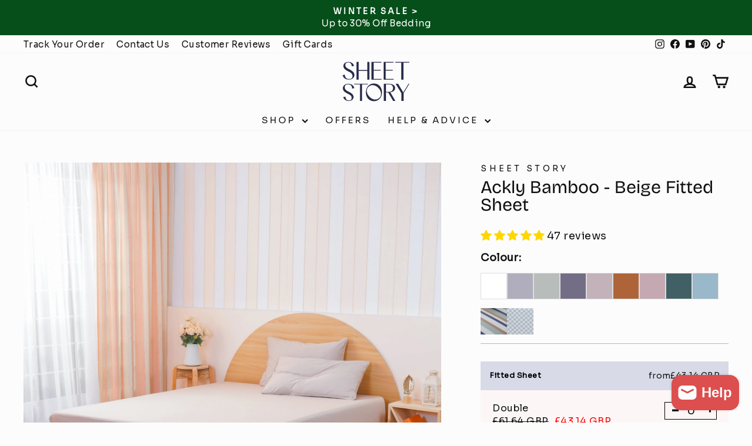

--- FILE ---
content_type: text/html; charset=utf-8
request_url: https://sheetstory.com/products/ackly-bamboo-fitted-sheet-beige
body_size: 70002
content:
<!doctype html>
<html class="no-js" lang="en" dir="ltr">
<head>
  

    <script type="text/javascript">
        window.YETT_BLACKLIST = [
        /assets\.privy\.com\/packs\/js\/122-249e70e25ed2ad8ac936\.js/,
        /assets\.privy\.com\/packs\/js\/169-01bd9a1135c9428cdc24\.js/,
        /assets\.privy\.com\/packs\/js\/355-144058bed13b6787e04a\.js/,
        /assets\.privy\.com\/packs\/js\/357-86320638d7766c7320c6\.chunk\.js/,
        /assets\.privy\.com\/packs\/js\/381-63cbe9d1fd8e594e61cb\.js/,
        /assets\.privy\.com\/packs\/js\/538-6c0fe907962d81f11d0b\.js/,
        /assets\.privy\.com\/packs\/js\/755-abe14dc84751c419cb42\.js/,
        /assets\.privy\.com\/packs\/js\/864-e97430f5f316998a0c34\.js/,
        /assets\.privy\.com\/packs\/js\/908-000e1ac551df9d63c8a5\.js/,
        /assets\.privy\.com\/packs\/js\/legacy_widget-7a7c0bf7a6bb2f34ee11\.chunk\.js/,
        /assets\.privy\.com\/packs\/js\/modern_widget-0b4e8709402f95f9bf45\.chunk\.js/,
        /cdn\.adt376\.net\/jsTag/,
        /cdn\.judge\.me\/shopify_v2\/leex\.js/,
        /cdn\.shopify\.com\/extensions\/ba0eccf9-fa16-43a7-be8e-af869d97c05d\/referrly-22\/assets\/affiliatery-embed\.js/,
        /cdn\.shopify\.com\/shopifycloud\/consent-tracking-api\/v0\.1\/consent-tracking-api\.js/,
        /connect\.facebook\.net/,
        /ecommplugins-scripts\.trustpilot\.com\/v2\.1\/js\/header\.min\.js/,
        /ecommplugins-trustboxsettings\.trustpilot\.com\/ackly\.myshopify\.com\.js/,
        /googleads\.g\.doubleclick\.net\/pagead\/viewthroughconversion\/11485085328\//,
        /invitejs\.trustpilot\.com\/tp\.min\.js/,
        /s1\.staq-cdn\.com\/affiliatery\/api\/js\/54335406259\/main\.js/,
        /sheetstory\.com\/cdn\/s\/trekkie\.storefront/,
        // /assets\/custom\.js/,
        // /assets\/custom_new\.js/,
        /assets\/tiny-img-link-preloader\.js/,
        // /sheetstory\.com\/cdn\/shop\/t\/57\/assets\/vendor-scripts-v11\.js/,
        /sheetstory\.com\/cdn\/shopifycloud\/boomerang/,
        /sheetstory\.com\/cdn\/shopifycloud\/perf-kit\/shopify-perf-kit-unstable\.min\.js/,
        /assets\/shopify_pay\/storefront/,
        /assets\/shop_events_listener/,
        /assets\/storefront\/bars\/preview_bar_injector/,
        /assets\/storefront\/features/,
        /assets\/storefront\/load_feature/,
        /sheetstory\.com\/cdn\/wpm\/bbc4ff8d6w2cf25643p1d1b2fd6mc04b2bc4m\.js/,
        /sheetstory\.com\/checkouts\/internal\/preloads\.js/,
        /sheetstory\.com\/wpm@bc4ff8d6w2cf25643p1d1b2fd6mc04b2bc4\/app\/web-pixel-136413363@8b3843af2d71780cfb83fdde884ce168\/pixel\.modern\.js/,
        /shop\.app\/checkouts\/internal\/preloads\.js/,
        /shopify\.privy\.com\/widget\.js/,
        /storage\.googleapis\.com\/gsf-scripts\/global-remarketing\/ackly\.js/,
        // /unpkg\.com\/swiper\/swiper-bundle\.min\.js/,
        /widget\.privy\.com\/assets\/widget\.js/,
        /widget\.trustpilot\.com\/bootstrap\/v5\/tp\.widget\.bootstrap\.min\.js/,
        /widget\.trustpilot\.com\/bootstrap\/v5\/tp\.widget\.sync\.bootstrap\.min\.js/,
        /www\.google\.com\/recaptcha\/api\.js/,
        // /googletagmanager\.com/,
        /www\.gstatic\.com\/recaptcha\/releases\/rKbTvxTxwcw5VqzrtN-ICwWt\/recaptcha__en\.js/,

        
        // /cdn1\.judge\.me\/assets\/installed\.js/,
        

        

        
        /cdn\.shopify\.com\/extensions\/31d19744-5ccf-4fa7-ad78-5491dfecd743\/klarna-on-site-messaging-18\/assets\/index\.js/,
        /assets\/latest\/1d4a55535d767e66747c\.spb-582\.en\.js/,
        /assets\/latest\/22041e1359781a442f25\.spb-651\.en\.js/,
        /assets\/latest\/2fb9fd41d2466bab329a\.spb-788\.en\.js/,
        /assets\/latest\/5ff2b75240a1d1e72216\.spb-34\.en\.js/,
        /assets\/latest\/9bc9edf54f0bb1560389\.spb-588\.en\.js/,
        /assets\/latest\/spb\.en\.js/,
        /sheetstory\.com\/products\/ackly-bamboo-beige/,
        

        
        ];

        !function(t,e){"object"==typeof exports&&"undefined"!=typeof module?e(exports):"function"==typeof define&&define.amd?define(["exports"],e):e((t="undefined"!=typeof globalThis?globalThis:t||self).yett={})}(this,(function(t){"use strict";var e="javascript/blocked",r={blacklist:window.YETT_BLACKLIST,whitelist:window.YETT_WHITELIST},n={blacklisted:[]},i=function(t,n){return t&&(!n||n!==e)&&(!r.blacklist||r.blacklist.some((function(e){return e.test(t)})))&&(!r.whitelist||r.whitelist.every((function(e){return!e.test(t)})))},o=function(t){var e=t.getAttribute("src");return r.blacklist&&r.blacklist.every((function(t){return!t.test(e)}))||r.whitelist&&r.whitelist.some((function(t){return t.test(e)}))},c=[],l=[],a=[],s=new MutationObserver((function(t){for(var r=0;r<t.length;r++)for(var o=t[r].addedNodes,s=function(t){var r=o[t];if(1===r.nodeType&&"LINK"===r.tagName&&"stylesheet"==r.rel&&c.push(r.href.split("?")[0]),1===r.nodeType&&"SCRIPT"===r.tagName){""!==r.src&&null!==r.src&&l.push(r.src.split("?")[0]);var s=r.src,u=r.type;if(!1,i(s,u)){a.push(s),n.blacklisted.push([r,r.type]),r.type=e;r.addEventListener("beforescriptexecute",(function t(n){r.getAttribute("type")===e&&n.preventDefault(),r.removeEventListener("beforescriptexecute",t)})),r.parentElement&&r.parentElement.removeChild(r)}}},u=0;u<o.length;u++){s(u)}}));function u(t,e){var r=Object.keys(t);if(Object.getOwnPropertySymbols){var n=Object.getOwnPropertySymbols(t);e&&(n=n.filter((function(e){return Object.getOwnPropertyDescriptor(t,e).enumerable}))),r.push.apply(r,n)}return r}function p(t){for(var e=1;e<arguments.length;e++){var r=null!=arguments[e]?arguments[e]:{};e%2?u(Object(r),!0).forEach((function(e){f(t,e,r[e])})):Object.getOwnPropertyDescriptors?Object.defineProperties(t,Object.getOwnPropertyDescriptors(r)):u(Object(r)).forEach((function(e){Object.defineProperty(t,e,Object.getOwnPropertyDescriptor(r,e))}))}return t}function f(t,e,r){return e in t?Object.defineProperty(t,e,{value:r,enumerable:!0,configurable:!0,writable:!0}):t[e]=r,t}function d(t,e){return function(t){if(Array.isArray(t))return t}(t)||function(t,e){var r=null==t?null:"undefined"!=typeof Symbol&&t[Symbol.iterator]||t["@@iterator"];if(null==r)return;var n,i,o=[],c=!0,l=!1;try{for(r=r.call(t);!(c=(n=r.next()).done)&&(o.push(n.value),!e||o.length!==e);c=!0);}catch(t){l=!0,i=t}finally{try{c||null==r.return||r.return()}finally{if(l)throw i}}return o}(t,e)||b(t,e)||function(){throw new TypeError("Invalid attempt to destructure non-iterable instance.\nIn order to be iterable, non-array objects must have a [Symbol.iterator]() method.")}()}function y(t){return function(t){if(Array.isArray(t))return h(t)}(t)||function(t){if("undefined"!=typeof Symbol&&null!=t[Symbol.iterator]||null!=t["@@iterator"])return Array.from(t)}(t)||b(t)||function(){throw new TypeError("Invalid attempt to spread non-iterable instance.\nIn order to be iterable, non-array objects must have a [Symbol.iterator]() method.")}()}function b(t,e){if(t){if("string"==typeof t)return h(t,e);var r=Object.prototype.toString.call(t).slice(8,-1);return"Object"===r&&t.constructor&&(r=t.constructor.name),"Map"===r||"Set"===r?Array.from(t):"Arguments"===r||/^(?:Ui|I)nt(?:8|16|32)(?:Clamped)?Array$/.test(r)?h(t,e):void 0}}function h(t,e){(null==e||e>t.length)&&(e=t.length);for(var r=0,n=new Array(e);r<e;r++)n[r]=t[r];return n}s.observe(document.documentElement,{childList:!0,subtree:!0});var m=document.createElement,v={src:Object.getOwnPropertyDescriptor(HTMLScriptElement.prototype,"src"),type:Object.getOwnPropertyDescriptor(HTMLScriptElement.prototype,"type")};document.createElement=function(){for(var t=arguments.length,r=new Array(t),n=0;n<t;n++)r[n]=arguments[n];if("script"!==r[0].toLowerCase())return m.bind(document).apply(void 0,r);var o=m.bind(document).apply(void 0,r);try{Object.defineProperties(o,{src:p(p({},v.src),{},{set:function(t){i(t,o.type)&&v.type.set.call(this,e),v.src.set.call(this,t)}}),type:p(p({},v.type),{},{get:function(){var t=v.type.get.call(this);return t===e||i(this.src,t)?null:t},set:function(t){var r=i(o.src,o.type)?e:t;v.type.set.call(this,r)}})}),o.setAttribute=function(t,e){"type"===t||"src"===t?o[t]=e:HTMLScriptElement.prototype.setAttribute.call(o,t,e)}}catch(t){console.warn("Yett: unable to prevent script execution for script src ",o.src,".\n",'A likely cause would be because you are using a third-party browser extension that monkey patches the "document.createElement" function.')}return o};var w=new RegExp("[|\\{}()[\\]^$+*?.]","g");window.arr_injected_css=[],window.arr_injected_script=[],window.arr_blocked_script=[];t.unblock=function(){for(var t=arguments.length,i=new Array(t),u=0;u<t;u++)i[u]=arguments[u];i.length<1?(r.blacklist=[],r.whitelist=[]):(r.blacklist&&(r.blacklist=r.blacklist.filter((function(t){return i.every((function(e){return"string"==typeof e?!t.test(e):e instanceof RegExp?t.toString()!==e.toString():void 0}))}))),r.whitelist&&(r.whitelist=[].concat(y(r.whitelist),y(i.map((function(t){if("string"==typeof t){var e=".*"+t.replace(w,"\\$&")+".*";if(r.whitelist.every((function(t){return t.toString()!==e.toString()})))return new RegExp(e)}else if(t instanceof RegExp&&r.whitelist.every((function(e){return e.toString()!==t.toString()})))return t;return null})).filter(Boolean)))));for(var p=document.querySelectorAll('script[type="'.concat(e,'"]')),f=0;f<p.length;f++){var b=p[f];o(b)&&(n.blacklisted.push([b,"application/javascript"]),b.parentElement.removeChild(b))}var h=0;y(n.blacklisted).forEach((function(t,e){var r=d(t,2),i=r[0],c=r[1];if(o(i)){for(var l=document.createElement("script"),a=0;a<i.attributes.length;a++){var s=i.attributes[a];"src"!==s.name&&"type"!==s.name&&l.setAttribute(s.name,i.attributes[a].value)}""!=i.src&&l.setAttribute("src",i.src),l.setAttribute("type",c||"application/javascript"),l.appendChild(document.createTextNode(i.text)),document.head.appendChild(l),n.blacklisted.splice(e-h,1),h++}})),r.blacklist&&r.blacklist.length<1&&s.disconnect(),window.arr_injected_css=c,window.arr_injected_script=l,window.arr_blocked_script=a},Object.defineProperty(t,"__esModule",{value:!0})}));

        window.CSS_BLACKLIST = [
        /assets\.privy\.com\/assets\/widget-f7bedc88f5d7f36c2240bbbfdd34b1550a86336a959c1e8553e5604b955bb2da\.css/,
        /cdn\.judge\.me\/widget_v3\/theme\/leex\.css/,
        /fonts\.googleapis\.com\/css/,
        // /sheetstory\.com\/cdn\/shop\/t\/57\/assets\/custom\.css/,
        /unpkg\.com\/swiper\/swiper-bundle\.min\.css/,

        
        /cdn\.judge\.me\/widget_v3\/base\.css/,
        /cdn\.judge\.me\/widget_v3\/main\.css/,
        

        
        ];

        window.arr_injected_css_ob2=[],window.arr_injected_css_not_blocked_ob2=[],window.arr_injected_css_blocked_ob2=[],window.arr_injected_script_ob2=[],MutationObserver=window.MutationObserver||window.WebKitMutationObserver;var observer=new MutationObserver(function(t,e){for(let e=0;e<t.length;e++){var{addedNodes:r}=t[e];for(let e=0;e<r.length;e++){const n=r[e];if(1===n.nodeType&&"LINK"===n.tagName&&"stylesheet"==n.rel){window.arr_injected_css_ob2.push(n.href.split("?")[0]);var i=0;for(j=0;j<window.CSS_BLACKLIST.length;j++)new RegExp(CSS_BLACKLIST[j]).test(n.href)&&(window.arr_injected_css_blocked_ob2.push(n.href.split("?")[0]),n.setAttribute("data-href",n.href),n.removeAttribute("href"),i=1);0==i&&window.arr_injected_css_not_blocked_ob2.push(n.href)}else 1===n.nodeType&&"SCRIPT"===n.tagName&&null!==n.src&&""!==n.src&&arr_injected_script_ob2.push(n.src.split("?")[0])}}});function unblockCSS(){var e=window.document.getElementsByTagName("link");for(i=0;i<e.length;i++)""==e[i].getAttribute("data-href")||null==e[i].getAttribute("data-href")||""!=e[i].getAttribute("href")&&null!=e[i].getAttribute("href")||e[i].setAttribute("href",e[i].getAttribute("data-href"))}observer.observe(document,{subtree:!0,childList:!0});
    </script>
    
    <script type="text/javascript">
        function unblockJs(){var t=document.querySelectorAll('[type="wp-block-js"]');for(i=0;i<t.length;i++){const e=document.createElement("script");null!=t[i].getAttribute("data-src")&&""!=t[i].getAttribute("data-src")&&e.setAttribute("src",t[i].getAttribute("data-src")),e.setAttribute("type","application/javascript"),e.appendChild(document.createTextNode(t[i].text)),document.head.appendChild(e),t[i].remove()}}

        window.onscroll = function(){
            window.yett.unblock();
            unblockCSS();
            unblockJs();
        };
    </script>

    <script type="lazyload2">
        setTimeout(()=>{
            window.yett.unblock();
            unblockCSS();
            unblockJs();
        }, 2000);
    </script>


  <!-- Google tag (gtag.js) -->
  <meta charset="utf-8">
  <meta http-equiv="X-UA-Compatible" content="IE=edge,chrome=1">
  <meta name="viewport" content="width=device-width,initial-scale=1">
  <meta name="theme-color" content="#dd4e4e">
  <link rel="canonical" href="https://sheetstory.com/products/ackly-bamboo-fitted-sheet-beige">
  <link rel="preconnect" href="https://cdn.shopify.com" crossorigin>
  <link rel="preconnect" href="https://fonts.shopifycdn.com" crossorigin>
  <link rel="dns-prefetch" href="https://productreviews.shopifycdn.com">
  <link rel="dns-prefetch" href="https://ajax.googleapis.com">
  <link rel="dns-prefetch" href="https://maps.googleapis.com">
  <link rel="dns-prefetch" href="https://maps.gstatic.com">
  <link href="//sheetstory.com/cdn/shop/t/57/assets/swiper-bundle.min.css?v=71988853845364185321742233758" rel="stylesheet" type="text/css" media="all" />
   <script src="//sheetstory.com/cdn/shop/t/57/assets/jquery-3.6.0.min.js?v=55904020386523007251742233744 "></script>

   <script type="lazyload2" data-src="//sheetstory.com/cdn/shop/t/57/assets/swiper-bundle.min.js?v=135285725777836425971742233765" defer="defer"></script><link rel="shortcut icon" href="//sheetstory.com/cdn/shop/files/Sheet_Story_Icon_02368452-febf-42b6-8618-e8b096f30be3_32x32.png?v=1726165811" type="image/png" /><title>Ackly Bamboo - Beige Fitted Sheet | SHEET STORY
</title>
<meta name="description" content="Get Ackly Bamboo - Beige Fitted Sheet at SHEET STORY. Fast 1–3 day delivery &amp; 180+ 5-star Trustpilot reviews. Shop with confidence."><meta property="og:site_name" content="SHEET STORY">
  <meta property="og:url" content="https://sheetstory.com/products/ackly-bamboo-fitted-sheet-beige">
  <meta property="og:title" content="Ackly Bamboo - Beige Fitted Sheet">
  <meta property="og:type" content="product">
  <meta property="og:description" content="Get Ackly Bamboo - Beige Fitted Sheet at SHEET STORY. Fast 1–3 day delivery &amp; 180+ 5-star Trustpilot reviews. Shop with confidence."><meta property="og:image" content="http://sheetstory.com/cdn/shop/files/sheetstorybamboofittedsheetsbeige.jpg?v=1711364490">
    <meta property="og:image:secure_url" content="https://sheetstory.com/cdn/shop/files/sheetstorybamboofittedsheetsbeige.jpg?v=1711364490">
    <meta property="og:image:width" content="3000">
    <meta property="og:image:height" content="3000"><meta name="twitter:site" content="@">
  <meta name="twitter:card" content="summary_large_image">
  <meta name="twitter:title" content="Ackly Bamboo - Beige Fitted Sheet">
  <meta name="twitter:description" content="Get Ackly Bamboo - Beige Fitted Sheet at SHEET STORY. Fast 1–3 day delivery &amp; 180+ 5-star Trustpilot reviews. Shop with confidence.">
<style data-shopify>@font-face {
  font-family: "Bricolage Grotesque";
  font-weight: 400;
  font-style: normal;
  font-display: swap;
  src: url("//sheetstory.com/cdn/fonts/bricolage_grotesque/bricolagegrotesque_n4.3c051773a9f927cd8737c10568a7e4175690f7d9.woff2") format("woff2"),
       url("//sheetstory.com/cdn/fonts/bricolage_grotesque/bricolagegrotesque_n4.58698d726495f44d45631b33dcda62f474c467fc.woff") format("woff");
}

  

  
  
  
</style><link href="//sheetstory.com/cdn/shop/t/57/assets/theme.css?v=154391557460317134001764706179" rel="stylesheet" type="text/css" media="all" />
  <link href="//sheetstory.com/cdn/shop/t/57/assets/custom-theme.css?v=92264850302122012481742233726" rel="stylesheet" type="text/css" media="all" />
  <link href="//sheetstory.com/cdn/shop/t/57/assets/custom.css?v=166021314475619633841742233729" rel="stylesheet" type="text/css" media="all" />
<style data-shopify>:root {
    --typeHeaderPrimary: "Bricolage Grotesque";
    --typeHeaderFallback: sans-serif;
    --typeHeaderSize: 36px;
    --typeHeaderWeight: 400;
    --typeHeaderLineHeight: 1;
    --typeHeaderSpacing: 0.0em;

    --typeBasePrimary:"system_ui";
    --typeBaseFallback:-apple-system, 'Segoe UI', Roboto, 'Helvetica Neue', 'Noto Sans', 'Liberation Sans', Arial, sans-serif, 'Apple Color Emoji', 'Segoe UI Emoji', 'Segoe UI Symbol', 'Noto Color Emoji';
    --typeBaseSize: 18px;
    --typeBaseWeight: 400;
    --typeBaseSpacing: 0.025em;
    --typeBaseLineHeight: 1.4;
    --typeBaselineHeightMinus01: 1.3;

    --typeCollectionTitle: 20px;

    --iconWeight: 6px;
    --iconLinecaps: miter;

    
        --buttonRadius: 50px;
    

    --colorGridOverlayOpacity: 0.1;
    }

    .placeholder-content {
    background-image: linear-gradient(100deg, #ffffff 40%, #f7f7f7 63%, #ffffff 79%);
    }</style><script>
    document.documentElement.className = document.documentElement.className.replace('no-js', 'js');

    window.theme = window.theme || {};
    theme.routes = {
      home: "/",
      cart: "/cart.js",
      cartPage: "/cart",
      cartAdd: "/cart/add.js",
      cartChange: "/cart/change.js",
      search: "/search",
      predictiveSearch: "/search/suggest"
    };
    theme.strings = {
      soldOut: "Sold out",
      unavailable: "Unavailable",
      inStockLabel: "In stock, ready to ship",
      oneStockLabel: "Low stock - [count] item left",
      otherStockLabel: "Low stock - [count] items left",
      willNotShipUntil: "Ready to ship [date]",
      willBeInStockAfter: "Back in stock [date]",
      waitingForStock: "Inventory on the way",
      savePrice: "Save [saved_amount]",
      cartEmpty: "Your cart is currently empty.",
      cartTermsConfirmation: "You must agree with the terms and conditions of sales to check out",
      searchCollections: "Collections",
      searchPages: "Pages",
      searchArticles: "Articles",
      productFrom: "From ",
      maxQuantity: "You can only have [quantity] of [title] in your cart."
    };
    theme.settings = {
      cartType: "drawer",
      isCustomerTemplate: false,
      moneyFormat: "£{{amount}}",
      saveType: "percent",
      productImageSize: "square",
      productImageCover: false,
      predictiveSearch: true,
      predictiveSearchType: null,
      predictiveSearchVendor: false,
      predictiveSearchPrice: true,
      quickView: false,
      themeName: 'Impulse',
      themeVersion: "7.4.0"
    };
  </script><script>window.performance && window.performance.mark && window.performance.mark('shopify.content_for_header.start');</script><meta name="facebook-domain-verification" content="656goupc8jn4976oigyidcla1uj1t9">
<meta id="shopify-digital-wallet" name="shopify-digital-wallet" content="/54335406259/digital_wallets/dialog">
<meta name="shopify-checkout-api-token" content="7c16854ddb60e193b88fbebf99881a6f">
<meta id="in-context-paypal-metadata" data-shop-id="54335406259" data-venmo-supported="false" data-environment="production" data-locale="en_US" data-paypal-v4="true" data-currency="GBP">
<link rel="alternate" type="application/json+oembed" href="https://sheetstory.com/products/ackly-bamboo-fitted-sheet-beige.oembed">
<script async="async" src="/checkouts/internal/preloads.js?locale=en-GB"></script>
<link rel="preconnect" href="https://shop.app" crossorigin="anonymous">
<script async="async" src="https://shop.app/checkouts/internal/preloads.js?locale=en-GB&shop_id=54335406259" crossorigin="anonymous"></script>
<script id="apple-pay-shop-capabilities" type="application/json">{"shopId":54335406259,"countryCode":"GB","currencyCode":"GBP","merchantCapabilities":["supports3DS"],"merchantId":"gid:\/\/shopify\/Shop\/54335406259","merchantName":"SHEET STORY","requiredBillingContactFields":["postalAddress","email"],"requiredShippingContactFields":["postalAddress","email"],"shippingType":"shipping","supportedNetworks":["visa","maestro","masterCard","amex","discover","elo"],"total":{"type":"pending","label":"SHEET STORY","amount":"1.00"},"shopifyPaymentsEnabled":true,"supportsSubscriptions":true}</script>
<script id="shopify-features" type="application/json">{"accessToken":"7c16854ddb60e193b88fbebf99881a6f","betas":["rich-media-storefront-analytics"],"domain":"sheetstory.com","predictiveSearch":true,"shopId":54335406259,"locale":"en"}</script>
<script>var Shopify = Shopify || {};
Shopify.shop = "ackly.myshopify.com";
Shopify.locale = "en";
Shopify.currency = {"active":"GBP","rate":"1.0"};
Shopify.country = "GB";
Shopify.theme = {"name":"New Impulse (24-03-2024) by Webplanex","id":137164783795,"schema_name":"Impulse","schema_version":"7.4.0","theme_store_id":null,"role":"main"};
Shopify.theme.handle = "null";
Shopify.theme.style = {"id":null,"handle":null};
Shopify.cdnHost = "sheetstory.com/cdn";
Shopify.routes = Shopify.routes || {};
Shopify.routes.root = "/";</script>
<script type="module">!function(o){(o.Shopify=o.Shopify||{}).modules=!0}(window);</script>
<script>!function(o){function n(){var o=[];function n(){o.push(Array.prototype.slice.apply(arguments))}return n.q=o,n}var t=o.Shopify=o.Shopify||{};t.loadFeatures=n(),t.autoloadFeatures=n()}(window);</script>
<script>
  window.ShopifyPay = window.ShopifyPay || {};
  window.ShopifyPay.apiHost = "shop.app\/pay";
  window.ShopifyPay.redirectState = null;
</script>
<script id="shop-js-analytics" type="application/json">{"pageType":"product"}</script>
<script defer="defer" async type="module" src="//sheetstory.com/cdn/shopifycloud/shop-js/modules/v2/client.init-shop-cart-sync_BdyHc3Nr.en.esm.js"></script>
<script defer="defer" async type="module" src="//sheetstory.com/cdn/shopifycloud/shop-js/modules/v2/chunk.common_Daul8nwZ.esm.js"></script>
<script type="module">
  await import("//sheetstory.com/cdn/shopifycloud/shop-js/modules/v2/client.init-shop-cart-sync_BdyHc3Nr.en.esm.js");
await import("//sheetstory.com/cdn/shopifycloud/shop-js/modules/v2/chunk.common_Daul8nwZ.esm.js");

  window.Shopify.SignInWithShop?.initShopCartSync?.({"fedCMEnabled":true,"windoidEnabled":true});

</script>
<script defer="defer" async type="module" src="//sheetstory.com/cdn/shopifycloud/shop-js/modules/v2/client.payment-terms_MV4M3zvL.en.esm.js"></script>
<script defer="defer" async type="module" src="//sheetstory.com/cdn/shopifycloud/shop-js/modules/v2/chunk.common_Daul8nwZ.esm.js"></script>
<script defer="defer" async type="module" src="//sheetstory.com/cdn/shopifycloud/shop-js/modules/v2/chunk.modal_CQq8HTM6.esm.js"></script>
<script type="module">
  await import("//sheetstory.com/cdn/shopifycloud/shop-js/modules/v2/client.payment-terms_MV4M3zvL.en.esm.js");
await import("//sheetstory.com/cdn/shopifycloud/shop-js/modules/v2/chunk.common_Daul8nwZ.esm.js");
await import("//sheetstory.com/cdn/shopifycloud/shop-js/modules/v2/chunk.modal_CQq8HTM6.esm.js");

  
</script>
<script>
  window.Shopify = window.Shopify || {};
  if (!window.Shopify.featureAssets) window.Shopify.featureAssets = {};
  window.Shopify.featureAssets['shop-js'] = {"shop-cart-sync":["modules/v2/client.shop-cart-sync_QYOiDySF.en.esm.js","modules/v2/chunk.common_Daul8nwZ.esm.js"],"init-fed-cm":["modules/v2/client.init-fed-cm_DchLp9rc.en.esm.js","modules/v2/chunk.common_Daul8nwZ.esm.js"],"shop-button":["modules/v2/client.shop-button_OV7bAJc5.en.esm.js","modules/v2/chunk.common_Daul8nwZ.esm.js"],"init-windoid":["modules/v2/client.init-windoid_DwxFKQ8e.en.esm.js","modules/v2/chunk.common_Daul8nwZ.esm.js"],"shop-cash-offers":["modules/v2/client.shop-cash-offers_DWtL6Bq3.en.esm.js","modules/v2/chunk.common_Daul8nwZ.esm.js","modules/v2/chunk.modal_CQq8HTM6.esm.js"],"shop-toast-manager":["modules/v2/client.shop-toast-manager_CX9r1SjA.en.esm.js","modules/v2/chunk.common_Daul8nwZ.esm.js"],"init-shop-email-lookup-coordinator":["modules/v2/client.init-shop-email-lookup-coordinator_UhKnw74l.en.esm.js","modules/v2/chunk.common_Daul8nwZ.esm.js"],"pay-button":["modules/v2/client.pay-button_DzxNnLDY.en.esm.js","modules/v2/chunk.common_Daul8nwZ.esm.js"],"avatar":["modules/v2/client.avatar_BTnouDA3.en.esm.js"],"init-shop-cart-sync":["modules/v2/client.init-shop-cart-sync_BdyHc3Nr.en.esm.js","modules/v2/chunk.common_Daul8nwZ.esm.js"],"shop-login-button":["modules/v2/client.shop-login-button_D8B466_1.en.esm.js","modules/v2/chunk.common_Daul8nwZ.esm.js","modules/v2/chunk.modal_CQq8HTM6.esm.js"],"init-customer-accounts-sign-up":["modules/v2/client.init-customer-accounts-sign-up_C8fpPm4i.en.esm.js","modules/v2/client.shop-login-button_D8B466_1.en.esm.js","modules/v2/chunk.common_Daul8nwZ.esm.js","modules/v2/chunk.modal_CQq8HTM6.esm.js"],"init-shop-for-new-customer-accounts":["modules/v2/client.init-shop-for-new-customer-accounts_CVTO0Ztu.en.esm.js","modules/v2/client.shop-login-button_D8B466_1.en.esm.js","modules/v2/chunk.common_Daul8nwZ.esm.js","modules/v2/chunk.modal_CQq8HTM6.esm.js"],"init-customer-accounts":["modules/v2/client.init-customer-accounts_dRgKMfrE.en.esm.js","modules/v2/client.shop-login-button_D8B466_1.en.esm.js","modules/v2/chunk.common_Daul8nwZ.esm.js","modules/v2/chunk.modal_CQq8HTM6.esm.js"],"shop-follow-button":["modules/v2/client.shop-follow-button_CkZpjEct.en.esm.js","modules/v2/chunk.common_Daul8nwZ.esm.js","modules/v2/chunk.modal_CQq8HTM6.esm.js"],"lead-capture":["modules/v2/client.lead-capture_BntHBhfp.en.esm.js","modules/v2/chunk.common_Daul8nwZ.esm.js","modules/v2/chunk.modal_CQq8HTM6.esm.js"],"checkout-modal":["modules/v2/client.checkout-modal_CfxcYbTm.en.esm.js","modules/v2/chunk.common_Daul8nwZ.esm.js","modules/v2/chunk.modal_CQq8HTM6.esm.js"],"shop-login":["modules/v2/client.shop-login_Da4GZ2H6.en.esm.js","modules/v2/chunk.common_Daul8nwZ.esm.js","modules/v2/chunk.modal_CQq8HTM6.esm.js"],"payment-terms":["modules/v2/client.payment-terms_MV4M3zvL.en.esm.js","modules/v2/chunk.common_Daul8nwZ.esm.js","modules/v2/chunk.modal_CQq8HTM6.esm.js"]};
</script>
<script>(function() {
  var isLoaded = false;
  function asyncLoad() {
    if (isLoaded) return;
    isLoaded = true;
    var urls = ["\/\/shopify.privy.com\/widget.js?shop=ackly.myshopify.com","https:\/\/widget.trustpilot.com\/bootstrap\/v5\/tp.widget.sync.bootstrap.min.js?shop=ackly.myshopify.com","https:\/\/ecommplugins-scripts.trustpilot.com\/v2.1\/js\/header.min.js?settings=eyJrZXkiOiI1OXl0MHdkMnNBVGxTSzNPIiwicyI6InNrdSJ9\u0026shop=ackly.myshopify.com","https:\/\/ecommplugins-scripts.trustpilot.com\/v2.1\/js\/success.min.js?settings=eyJrZXkiOiI1OXl0MHdkMnNBVGxTSzNPIiwicyI6InNrdSIsInQiOlsib3JkZXJzL2Z1bGZpbGxlZCJdLCJ2IjoiIiwiYSI6IiJ9\u0026shop=ackly.myshopify.com","https:\/\/ecommplugins-trustboxsettings.trustpilot.com\/ackly.myshopify.com.js?settings=1759346787198\u0026shop=ackly.myshopify.com","https:\/\/cdn.logbase.io\/lb-upsell-wrapper.js?shop=ackly.myshopify.com"];
    for (var i = 0; i < urls.length; i++) {
      var s = document.createElement('script');
      s.type = 'text/javascript';
      s.async = true;
      s.src = urls[i];
      var x = document.getElementsByTagName('script')[0];
      x.parentNode.insertBefore(s, x);
    }
  };
  if(window.attachEvent) {
    window.attachEvent('onload', asyncLoad);
  } else {
    window.addEventListener('load', asyncLoad, false);
  }
})();</script>
<script id="__st">var __st={"a":54335406259,"offset":0,"reqid":"b8564aae-bb29-48e6-a9f6-1f5d1330efd9-1768971097","pageurl":"sheetstory.com\/products\/ackly-bamboo-fitted-sheet-beige","u":"2dea116fef39","p":"product","rtyp":"product","rid":7351682236595};</script>
<script>window.ShopifyPaypalV4VisibilityTracking = true;</script>
<script id="captcha-bootstrap">!function(){'use strict';const t='contact',e='account',n='new_comment',o=[[t,t],['blogs',n],['comments',n],[t,'customer']],c=[[e,'customer_login'],[e,'guest_login'],[e,'recover_customer_password'],[e,'create_customer']],r=t=>t.map((([t,e])=>`form[action*='/${t}']:not([data-nocaptcha='true']) input[name='form_type'][value='${e}']`)).join(','),a=t=>()=>t?[...document.querySelectorAll(t)].map((t=>t.form)):[];function s(){const t=[...o],e=r(t);return a(e)}const i='password',u='form_key',d=['recaptcha-v3-token','g-recaptcha-response','h-captcha-response',i],f=()=>{try{return window.sessionStorage}catch{return}},m='__shopify_v',_=t=>t.elements[u];function p(t,e,n=!1){try{const o=window.sessionStorage,c=JSON.parse(o.getItem(e)),{data:r}=function(t){const{data:e,action:n}=t;return t[m]||n?{data:e,action:n}:{data:t,action:n}}(c);for(const[e,n]of Object.entries(r))t.elements[e]&&(t.elements[e].value=n);n&&o.removeItem(e)}catch(o){console.error('form repopulation failed',{error:o})}}const l='form_type',E='cptcha';function T(t){t.dataset[E]=!0}const w=window,h=w.document,L='Shopify',v='ce_forms',y='captcha';let A=!1;((t,e)=>{const n=(g='f06e6c50-85a8-45c8-87d0-21a2b65856fe',I='https://cdn.shopify.com/shopifycloud/storefront-forms-hcaptcha/ce_storefront_forms_captcha_hcaptcha.v1.5.2.iife.js',D={infoText:'Protected by hCaptcha',privacyText:'Privacy',termsText:'Terms'},(t,e,n)=>{const o=w[L][v],c=o.bindForm;if(c)return c(t,g,e,D).then(n);var r;o.q.push([[t,g,e,D],n]),r=I,A||(h.body.append(Object.assign(h.createElement('script'),{id:'captcha-provider',async:!0,src:r})),A=!0)});var g,I,D;w[L]=w[L]||{},w[L][v]=w[L][v]||{},w[L][v].q=[],w[L][y]=w[L][y]||{},w[L][y].protect=function(t,e){n(t,void 0,e),T(t)},Object.freeze(w[L][y]),function(t,e,n,w,h,L){const[v,y,A,g]=function(t,e,n){const i=e?o:[],u=t?c:[],d=[...i,...u],f=r(d),m=r(i),_=r(d.filter((([t,e])=>n.includes(e))));return[a(f),a(m),a(_),s()]}(w,h,L),I=t=>{const e=t.target;return e instanceof HTMLFormElement?e:e&&e.form},D=t=>v().includes(t);t.addEventListener('submit',(t=>{const e=I(t);if(!e)return;const n=D(e)&&!e.dataset.hcaptchaBound&&!e.dataset.recaptchaBound,o=_(e),c=g().includes(e)&&(!o||!o.value);(n||c)&&t.preventDefault(),c&&!n&&(function(t){try{if(!f())return;!function(t){const e=f();if(!e)return;const n=_(t);if(!n)return;const o=n.value;o&&e.removeItem(o)}(t);const e=Array.from(Array(32),(()=>Math.random().toString(36)[2])).join('');!function(t,e){_(t)||t.append(Object.assign(document.createElement('input'),{type:'hidden',name:u})),t.elements[u].value=e}(t,e),function(t,e){const n=f();if(!n)return;const o=[...t.querySelectorAll(`input[type='${i}']`)].map((({name:t})=>t)),c=[...d,...o],r={};for(const[a,s]of new FormData(t).entries())c.includes(a)||(r[a]=s);n.setItem(e,JSON.stringify({[m]:1,action:t.action,data:r}))}(t,e)}catch(e){console.error('failed to persist form',e)}}(e),e.submit())}));const S=(t,e)=>{t&&!t.dataset[E]&&(n(t,e.some((e=>e===t))),T(t))};for(const o of['focusin','change'])t.addEventListener(o,(t=>{const e=I(t);D(e)&&S(e,y())}));const B=e.get('form_key'),M=e.get(l),P=B&&M;t.addEventListener('DOMContentLoaded',(()=>{const t=y();if(P)for(const e of t)e.elements[l].value===M&&p(e,B);[...new Set([...A(),...v().filter((t=>'true'===t.dataset.shopifyCaptcha))])].forEach((e=>S(e,t)))}))}(h,new URLSearchParams(w.location.search),n,t,e,['guest_login'])})(!0,!0)}();</script>
<script integrity="sha256-4kQ18oKyAcykRKYeNunJcIwy7WH5gtpwJnB7kiuLZ1E=" data-source-attribution="shopify.loadfeatures" defer="defer" src="//sheetstory.com/cdn/shopifycloud/storefront/assets/storefront/load_feature-a0a9edcb.js" crossorigin="anonymous"></script>
<script crossorigin="anonymous" defer="defer" src="//sheetstory.com/cdn/shopifycloud/storefront/assets/shopify_pay/storefront-65b4c6d7.js?v=20250812"></script>
<script data-source-attribution="shopify.dynamic_checkout.dynamic.init">var Shopify=Shopify||{};Shopify.PaymentButton=Shopify.PaymentButton||{isStorefrontPortableWallets:!0,init:function(){window.Shopify.PaymentButton.init=function(){};var t=document.createElement("script");t.src="https://sheetstory.com/cdn/shopifycloud/portable-wallets/latest/portable-wallets.en.js",t.type="module",document.head.appendChild(t)}};
</script>
<script data-source-attribution="shopify.dynamic_checkout.buyer_consent">
  function portableWalletsHideBuyerConsent(e){var t=document.getElementById("shopify-buyer-consent"),n=document.getElementById("shopify-subscription-policy-button");t&&n&&(t.classList.add("hidden"),t.setAttribute("aria-hidden","true"),n.removeEventListener("click",e))}function portableWalletsShowBuyerConsent(e){var t=document.getElementById("shopify-buyer-consent"),n=document.getElementById("shopify-subscription-policy-button");t&&n&&(t.classList.remove("hidden"),t.removeAttribute("aria-hidden"),n.addEventListener("click",e))}window.Shopify?.PaymentButton&&(window.Shopify.PaymentButton.hideBuyerConsent=portableWalletsHideBuyerConsent,window.Shopify.PaymentButton.showBuyerConsent=portableWalletsShowBuyerConsent);
</script>
<script>
  function portableWalletsCleanup(e){e&&e.src&&console.error("Failed to load portable wallets script "+e.src);var t=document.querySelectorAll("shopify-accelerated-checkout .shopify-payment-button__skeleton, shopify-accelerated-checkout-cart .wallet-cart-button__skeleton"),e=document.getElementById("shopify-buyer-consent");for(let e=0;e<t.length;e++)t[e].remove();e&&e.remove()}function portableWalletsNotLoadedAsModule(e){e instanceof ErrorEvent&&"string"==typeof e.message&&e.message.includes("import.meta")&&"string"==typeof e.filename&&e.filename.includes("portable-wallets")&&(window.removeEventListener("error",portableWalletsNotLoadedAsModule),window.Shopify.PaymentButton.failedToLoad=e,"loading"===document.readyState?document.addEventListener("DOMContentLoaded",window.Shopify.PaymentButton.init):window.Shopify.PaymentButton.init())}window.addEventListener("error",portableWalletsNotLoadedAsModule);
</script>

<script type="module" src="https://sheetstory.com/cdn/shopifycloud/portable-wallets/latest/portable-wallets.en.js" onError="portableWalletsCleanup(this)" crossorigin="anonymous"></script>
<script nomodule>
  document.addEventListener("DOMContentLoaded", portableWalletsCleanup);
</script>

<script id='scb4127' type='text/javascript' async='' src='https://sheetstory.com/cdn/shopifycloud/privacy-banner/storefront-banner.js'></script><link id="shopify-accelerated-checkout-styles" rel="stylesheet" media="screen" href="https://sheetstory.com/cdn/shopifycloud/portable-wallets/latest/accelerated-checkout-backwards-compat.css" crossorigin="anonymous">
<style id="shopify-accelerated-checkout-cart">
        #shopify-buyer-consent {
  margin-top: 1em;
  display: inline-block;
  width: 100%;
}

#shopify-buyer-consent.hidden {
  display: none;
}

#shopify-subscription-policy-button {
  background: none;
  border: none;
  padding: 0;
  text-decoration: underline;
  font-size: inherit;
  cursor: pointer;
}

#shopify-subscription-policy-button::before {
  box-shadow: none;
}

      </style>

<script>window.performance && window.performance.mark && window.performance.mark('shopify.content_for_header.end');</script><script src="//sheetstory.com/cdn/shop/t/57/assets/vendor-scripts-v11.js" defer="defer"></script><script src="//sheetstory.com/cdn/shop/t/57/assets/theme.js?v=122536023963537729191742233792" defer="defer"></script>
<script type="lazyload2" data-src="//sheetstory.com/cdn/shop/t/57/assets/custom.js?v=112713672661816371742233734" defer="defer"></script>
<script type="lazyload2" data-src="//sheetstory.com/cdn/shop/t/57/assets/custom_new.js?v=11887876569196331341742233738" defer="defer"></script>
  <meta name="google-site-verification" content="uXaN6bDx7hoR1fU-6zJYZuMYF45rHudF9uZddWMyzMo" />
  <script defer type="lazyload2" data-src="https://cdn.adt376.net/jsTag?ap=1876393696"></script>


<style>
.data_product_bundle .content_wrapper.active_tab_now {
    background: #fcf6f6;
}
.data_product_bundle .wrapper_con {
    background: #d8dae7;
}
.data_product_bundle .content_wrapper.active_tab_now{
  border-color: rgba(0,0,0,0);;
}
.data_product_bundle .content_wrapper {
        border-color: rgba(0,0,0,0);

}
  .data_product_bundle .content_wrapper.active_tab_now{
    border-color: rgba(0,0,0,0);
}
</style>


  <style>
.data_product_bundle .content_wrapper {
    border: none;
}
  </style>


<script src="https://analytics.ahrefs.com/analytics.js" data-key="Q2mQfLfkC33t0hvu7Tv0/w" async></script>

<!-- BEGIN MerchantWidget Code -->

<script id='merchantWidgetScript'

        src="https://www.gstatic.com/shopping/merchant/merchantwidget.js"

        defer>

</script>

<script type="text/javascript">

  merchantWidgetScript.addEventListener('load', function () {

    merchantwidget.start({

     position: 'LEFT_BOTTOM'

   });

  });

</script>

<!-- END MerchantWidget Code -->

  
<!-- BEGIN app block: shopify://apps/instafeed/blocks/head-block/c447db20-095d-4a10-9725-b5977662c9d5 --><link rel="preconnect" href="https://cdn.nfcube.com/">
<link rel="preconnect" href="https://scontent.cdninstagram.com/">


  <script>
    document.addEventListener('DOMContentLoaded', function () {
      let instafeedScript = document.createElement('script');

      
        instafeedScript.src = 'https://cdn.nfcube.com/instafeed-11c00db42a5297de40df1bbed248c474.js';
      

      document.body.appendChild(instafeedScript);
    });
  </script>





<!-- END app block --><!-- BEGIN app block: shopify://apps/microsoft-clarity/blocks/clarity_js/31c3d126-8116-4b4a-8ba1-baeda7c4aeea -->
<script type="text/javascript">
  (function (c, l, a, r, i, t, y) {
    c[a] = c[a] || function () { (c[a].q = c[a].q || []).push(arguments); };
    t = l.createElement(r); t.async = 1; t.src = "https://www.clarity.ms/tag/" + i + "?ref=shopify";
    y = l.getElementsByTagName(r)[0]; y.parentNode.insertBefore(t, y);

    c.Shopify.loadFeatures([{ name: "consent-tracking-api", version: "0.1" }], error => {
      if (error) {
        console.error("Error loading Shopify features:", error);
        return;
      }

      c[a]('consentv2', {
        ad_Storage: c.Shopify.customerPrivacy.marketingAllowed() ? "granted" : "denied",
        analytics_Storage: c.Shopify.customerPrivacy.analyticsProcessingAllowed() ? "granted" : "denied",
      });
    });

    l.addEventListener("visitorConsentCollected", function (e) {
      c[a]('consentv2', {
        ad_Storage: e.detail.marketingAllowed ? "granted" : "denied",
        analytics_Storage: e.detail.analyticsAllowed ? "granted" : "denied",
      });
    });
  })(window, document, "clarity", "script", "ngozu1sm73");
</script>



<!-- END app block --><!-- BEGIN app block: shopify://apps/essential-announcer/blocks/app-embed/93b5429f-c8d6-4c33-ae14-250fd84f361b --><script>
  
    window.essentialAnnouncementConfigs = [];
  
  window.essentialAnnouncementMeta = {
    productCollections: [{"id":273152147635,"handle":"fitted-sheets-ackly-bamboo","updated_at":"2026-01-20T12:24:22+00:00","published_at":"2024-05-07T14:26:18+01:00","sort_order":"best-selling","template_suffix":"fitted-sheets-collection","published_scope":"web","title":"Ackly Bamboo Fitted Sheets","body_html":"\u003ch2 style=\"text-align: center;\"\u003eAckly Bamboo Fitted Sheets\u003c\/h2\u003e\n\u003cdiv style=\"text-align: center;\"\u003e\u003cspan\u003eEnjoy a perfect fit with Ackly bamboo fitted sheets, crafted to stay securely on your mattress. These sheets offer exceptional softness and durability, ensuring a comfortable and restful sleep experience.\u003c\/span\u003e\u003c\/div\u003e\n\u003cdiv style=\"text-align: center;\"\u003e\u003cspan\u003e\u003ca title=\"bamboo bedding uk\" href=\"https:\/\/sheetstory.com\/collections\/ackly-bamboo\" data-mce-href=\"https:\/\/sheetstory.com\/collections\/ackly-bamboo\"\u003eBamboo Bedding\u003c\/a\u003e   \u003ca title=\"cotton bedding\" href=\"https:\/\/sheetstory.com\/collections\/ella-cotton\" data-mce-href=\"https:\/\/sheetstory.com\/collections\/ella-cotton\"\u003eCotton Bedding\u003c\/a\u003e  \u003ca title=\"brushed cotton flannelette bedding\" href=\"https:\/\/sheetstory.com\/collections\/bella-flannelette\" data-mce-href=\"https:\/\/sheetstory.com\/collections\/bella-flannelette\"\u003eFlannelette Bedding\u003c\/a\u003e \u003c\/span\u003e\u003c\/div\u003e\n\u003c!----\u003e\u003c!----\u003e\u003c!----\u003e\u003c!----\u003e","image":{"created_at":"2024-03-25T11:01:23+00:00","alt":"Ackly Bamboo Fitted Sheets - SHEET STORY","width":1200,"height":1200,"src":"\/\/sheetstory.com\/cdn\/shop\/collections\/banner-bg.jpg?v=1724438841"}},{"id":299284201651,"handle":"sale","title":"Bedding Sale","updated_at":"2026-01-20T12:24:22+00:00","body_html":"","published_at":"2023-09-19T07:15:31+01:00","sort_order":"best-selling","template_suffix":"sale","disjunctive":true,"rules":[{"column":"tag","relation":"equals","condition":"sale"},{"column":"variant_compare_at_price","relation":"greater_than","condition":"1.00"}],"published_scope":"web"},{"id":299153686707,"handle":"fitted-sheets","title":"Fitted Sheets","updated_at":"2026-01-20T12:24:22+00:00","body_html":"","published_at":"2023-09-03T08:36:57+01:00","sort_order":"manual","template_suffix":"fitted-sheets","disjunctive":true,"rules":[{"column":"tag","relation":"equals","condition":"fitted sheets"},{"column":"title","relation":"contains","condition":"fitted"}],"published_scope":"web","image":{"created_at":"2024-03-25T12:06:08+00:00","alt":"All Fitted sheets collection - SHEET STORY","width":3000,"height":3000,"src":"\/\/sheetstory.com\/cdn\/shop\/collections\/sheet_story_fitted_sheets_midnight.jpg?v=1725974846"}},{"id":312197087411,"handle":"neutral-bedding","updated_at":"2026-01-20T12:24:22+00:00","published_at":"2024-08-01T14:39:14+01:00","sort_order":"best-selling","template_suffix":"","published_scope":"web","title":"Neutral Bedding","body_html":"\u003ch2 style=\"text-align: center;\"\u003eNeutral Bedding\u003cspan\u003e\u003c\/span\u003e\n\u003c\/h2\u003e\n\u003cstyle type=\"text\/css\"\u003e\u003c!--td {border: 1px solid #cccccc;}br {mso-data-placement:same-cell;}--\u003e\u003c\/style\u003e\n\u003cdiv style=\"text-align: center;\"\u003e\u003cspan\u003e\u003cspan data-sheets-root=\"1\" data-sheets-value='{\"1\":2,\"2\":\"Our neutral bedding collection offers a sophisticated and calming aesthetic, perfect for any bedroom. Choose from a variety of shades and patterns that promote relaxation and style.\"}'\u003eOur neutral bedding collection offers a sophisticated and calming aesthetic, perfect for any bedroom. Choose from a variety of shades such as white and grey bedding, plus patterns like stripes that promote relaxation and style.\u003c\/span\u003e\u003c\/span\u003e\u003c\/div\u003e\n\u003cdiv style=\"text-align: center;\"\u003e\u003cspan\u003e\u003ca title=\"bamboo bedding uk\" href=\"https:\/\/sheetstory.com\/collections\/ackly-bamboo\" data-mce-href=\"https:\/\/sheetstory.com\/collections\/ackly-bamboo\"\u003eBamboo Bedding\u003c\/a\u003e   \u003ca title=\"cotton bedding\" href=\"https:\/\/sheetstory.com\/collections\/ella-cotton\" data-mce-href=\"https:\/\/sheetstory.com\/collections\/ella-cotton\"\u003eCotton Bedding\u003c\/a\u003e  \u003ca title=\"brushed cotton flannelette bedding\" href=\"https:\/\/sheetstory.com\/collections\/bella-flannelette\" data-mce-href=\"https:\/\/sheetstory.com\/collections\/bella-flannelette\"\u003eFlannelette Bedding\u003c\/a\u003e \u003c\/span\u003e\u003c\/div\u003e\n\u003c!----\u003e\u003c!----\u003e\u003c!----\u003e\u003c!----\u003e","image":{"created_at":"2024-08-02T06:38:21+01:00","alt":"Neutral Bedding - SHEET STORY","width":1200,"height":1200,"src":"\/\/sheetstory.com\/cdn\/shop\/collections\/neutral-bedding-625095.jpg?v=1722577101"}}],
    productData: {"id":7351682236595,"title":"Ackly Bamboo - Beige Fitted Sheet","handle":"ackly-bamboo-fitted-sheet-beige","description":"\u003cp data-start=\"221\" data-end=\"340\" class=\"\"\u003e\u003cspan class=\"relative -mx-px my-[-0.2rem] rounded px-px py-[0.2rem] transition-colors duration-100 ease-in-out\"\u003eElevate your bedding with the Ackly Bamboo Beige Fitted Sheet.\u003c\/span\u003e \u003cspan class=\"relative -mx-px my-[-0.2rem] rounded px-px py-[0.2rem] transition-colors duration-100 ease-in-out\"\u003eCrafted from a luxurious blend of 65% bamboo and 35% long-staple cotton, this sheet offers a silky-smooth feel with a subtle sheen, ensuring both comfort and style.\u003c\/span\u003e\u003c\/p\u003e\n\u003cp data-start=\"342\" data-end=\"461\" class=\"\"\u003e\u003cspan class=\"relative -mx-px my-[-0.2rem] rounded px-px py-[0.2rem] transition-colors duration-100 ease-in-out\"\u003eThe creamy beige hue adds a warm, neutral aesthetic, complementing any bedroom décor.\u003c\/span\u003e \u003cspan class=\"relative -mx-px my-[-0.2rem] rounded px-px py-[0.2rem] transition-colors duration-100 ease-in-out\"\u003eDesigned with 41cm deep pockets and wide elastic, this fitted sheet stays securely in place throughout the night, accommodating even the deepest mattresses.\u003c\/span\u003e\u003c\/p\u003e\n\u003cp data-start=\"463\" data-end=\"480\" class=\"\"\u003e\u003cstrong data-start=\"463\" data-end=\"480\"\u003eKey Features:\u003c\/strong\u003e\u003c\/p\u003e\n\u003cul data-start=\"482\" data-end=\"815\"\u003e\n\u003cli data-start=\"482\" data-end=\"521\" class=\"\"\u003e\n\u003cp data-start=\"484\" data-end=\"521\" class=\"\"\u003e\u003cspan class=\"relative -mx-px my-[-0.2rem] rounded px-px py-[0.2rem] transition-colors duration-100 ease-in-out\"\u003e65% bamboo and 35% long-staple cotton blend for a soft, breathable finish\u003c\/span\u003e\u003c\/p\u003e\n\u003c\/li\u003e\n\u003cli data-start=\"522\" data-end=\"561\" class=\"\"\u003e\n\u003cp data-start=\"524\" data-end=\"561\" class=\"\"\u003e\u003cspan class=\"relative -mx-px my-[-0.2rem] rounded px-px py-[0.2rem] transition-colors duration-100 ease-in-out\"\u003e400-thread-count sateen weave with a subtle sheen\u003c\/span\u003e\u003c\/p\u003e\n\u003c\/li\u003e\n\u003cli data-start=\"562\" data-end=\"601\" class=\"\"\u003e\n\u003cp data-start=\"564\" data-end=\"601\" class=\"\"\u003e\u003cspan class=\"relative -mx-px my-[-0.2rem] rounded px-px py-[0.2rem] transition-colors duration-100 ease-in-out\"\u003eCreamy beige colour for a warm, neutral look\u003c\/span\u003e\u003c\/p\u003e\n\u003c\/li\u003e\n\u003cli data-start=\"602\" data-end=\"643\" class=\"\"\u003e\n\u003cp data-start=\"604\" data-end=\"643\" class=\"\"\u003e\u003cspan class=\"relative -mx-px my-[-0.2rem] rounded px-px py-[0.2rem] transition-colors duration-100 ease-in-out\"\u003e41cm deep pockets and wide elastic for a secure fit\u003c\/span\u003e\u003c\/p\u003e\n\u003c\/li\u003e\n\u003cli data-start=\"644\" data-end=\"685\" class=\"\"\u003e\n\u003cp data-start=\"646\" data-end=\"685\" class=\"\"\u003e\u003cspan class=\"relative -mx-px my-[-0.2rem] rounded px-px py-[0.2rem] transition-colors duration-100 ease-in-out\"\u003eHypoallergenic and odour-resistant—ideal for sensitive skin\u003c\/span\u003e\u003c\/p\u003e\n\u003c\/li\u003e\n\u003cli data-start=\"686\" data-end=\"727\" class=\"\"\u003e\n\u003cp data-start=\"688\" data-end=\"727\" class=\"\"\u003e\u003cspan class=\"relative -mx-px my-[-0.2rem] rounded px-px py-[0.2rem] transition-colors duration-100 ease-in-out\"\u003eMachine washable and resistant to shrinkage, pilling, and fading\u003c\/span\u003e\u003c\/p\u003e\n\u003c\/li\u003e\n\u003cli data-start=\"728\" data-end=\"815\" class=\"\"\u003e\n\u003cp data-start=\"730\" data-end=\"815\" class=\"\"\u003e\u003cspan class=\"relative -mx-px my-[-0.2rem] rounded px-px py-[0.2rem] transition-colors duration-100 ease-in-out\"\u003eOEKO-TEX certified: free from harmful chemicals\u003c\/span\u003e\u003c\/p\u003e\n\u003c\/li\u003e\n\u003c\/ul\u003e\n\u003cp data-start=\"817\" data-end=\"902\" class=\"\"\u003e\u003cspan class=\"relative -mx-px my-[-0.2rem] rounded px-px py-[0.2rem] transition-colors duration-100 ease-in-out\"\u003eExperience the perfect blend of comfort, quality, and contemporary design with the Ackly Bamboo Beige Fitted Sheet.\u003c\/span\u003e\u003c\/p\u003e","published_at":"2023-01-23T04:29:12+00:00","created_at":"2023-01-23T04:29:12+00:00","vendor":"SHEET STORY","type":"Fitted Sheet","tags":["ackly bamboo","fitted sheets","sale","single item"],"price":4314,"price_min":4314,"price_max":4690,"available":true,"price_varies":true,"compare_at_price":6164,"compare_at_price_min":6164,"compare_at_price_max":6701,"compare_at_price_varies":true,"variants":[{"id":42309960761523,"title":"Double","option1":"Double","option2":null,"option3":null,"sku":"Ackly-Beige-Fit-D","requires_shipping":true,"taxable":true,"featured_image":{"id":34585742606515,"product_id":7351682236595,"position":1,"created_at":"2024-03-25T11:01:30+00:00","updated_at":"2024-03-25T11:01:30+00:00","alt":"Ackly Bamboo - Beige Fitted Sheet - SHEET STORY","width":3000,"height":3000,"src":"\/\/sheetstory.com\/cdn\/shop\/files\/sheetstorybamboofittedsheetsbeige.jpg?v=1711364490","variant_ids":[42309960761523,44018209980595,44018210013363]},"available":true,"name":"Ackly Bamboo - Beige Fitted Sheet - Double","public_title":"Double","options":["Double"],"price":4314,"weight":1100,"compare_at_price":6164,"inventory_management":"shopify","barcode":"5060834881270","featured_media":{"alt":"Ackly Bamboo - Beige Fitted Sheet - SHEET STORY","id":26986513825971,"position":1,"preview_image":{"aspect_ratio":1.0,"height":3000,"width":3000,"src":"\/\/sheetstory.com\/cdn\/shop\/files\/sheetstorybamboofittedsheetsbeige.jpg?v=1711364490"}},"requires_selling_plan":false,"selling_plan_allocations":[]},{"id":44018209980595,"title":"King","option1":"King","option2":null,"option3":null,"sku":"Ackly-Beige-Fit-K","requires_shipping":true,"taxable":true,"featured_image":{"id":34585742606515,"product_id":7351682236595,"position":1,"created_at":"2024-03-25T11:01:30+00:00","updated_at":"2024-03-25T11:01:30+00:00","alt":"Ackly Bamboo - Beige Fitted Sheet - SHEET STORY","width":3000,"height":3000,"src":"\/\/sheetstory.com\/cdn\/shop\/files\/sheetstorybamboofittedsheetsbeige.jpg?v=1711364490","variant_ids":[42309960761523,44018209980595,44018210013363]},"available":true,"name":"Ackly Bamboo - Beige Fitted Sheet - King","public_title":"King","options":["King"],"price":4438,"weight":0,"compare_at_price":6341,"inventory_management":"shopify","barcode":"5060834881263","featured_media":{"alt":"Ackly Bamboo - Beige Fitted Sheet - SHEET STORY","id":26986513825971,"position":1,"preview_image":{"aspect_ratio":1.0,"height":3000,"width":3000,"src":"\/\/sheetstory.com\/cdn\/shop\/files\/sheetstorybamboofittedsheetsbeige.jpg?v=1711364490"}},"requires_selling_plan":false,"selling_plan_allocations":[]},{"id":44018210013363,"title":"Super King","option1":"Super King","option2":null,"option3":null,"sku":"Ackly-Beige-Fit-SK","requires_shipping":true,"taxable":true,"featured_image":{"id":34585742606515,"product_id":7351682236595,"position":1,"created_at":"2024-03-25T11:01:30+00:00","updated_at":"2024-03-25T11:01:30+00:00","alt":"Ackly Bamboo - Beige Fitted Sheet - SHEET STORY","width":3000,"height":3000,"src":"\/\/sheetstory.com\/cdn\/shop\/files\/sheetstorybamboofittedsheetsbeige.jpg?v=1711364490","variant_ids":[42309960761523,44018209980595,44018210013363]},"available":false,"name":"Ackly Bamboo - Beige Fitted Sheet - Super King","public_title":"Super King","options":["Super King"],"price":4690,"weight":1200,"compare_at_price":6701,"inventory_management":"shopify","barcode":"5060834881256","featured_media":{"alt":"Ackly Bamboo - Beige Fitted Sheet - SHEET STORY","id":26986513825971,"position":1,"preview_image":{"aspect_ratio":1.0,"height":3000,"width":3000,"src":"\/\/sheetstory.com\/cdn\/shop\/files\/sheetstorybamboofittedsheetsbeige.jpg?v=1711364490"}},"requires_selling_plan":false,"selling_plan_allocations":[]}],"images":["\/\/sheetstory.com\/cdn\/shop\/files\/sheetstorybamboofittedsheetsbeige.jpg?v=1711364490","\/\/sheetstory.com\/cdn\/shop\/files\/ackly-bamboo-beige-fitted-sheet5060834881270-431803.jpg?v=1724276299","\/\/sheetstory.com\/cdn\/shop\/files\/ackly-bamboo-beige-fitted-sheet5060834881270-899326.jpg?v=1724276299","\/\/sheetstory.com\/cdn\/shop\/files\/ackly-bamboo-beige-fitted-sheet5060834881270-780936.jpg?v=1724276299","\/\/sheetstory.com\/cdn\/shop\/files\/ackly-bamboo-beige-fitted-sheet5060834881270-152315.jpg?v=1724276299","\/\/sheetstory.com\/cdn\/shop\/files\/ackly-bamboo-beige-fitted-sheet5060834881270-340448.jpg?v=1724276299","\/\/sheetstory.com\/cdn\/shop\/files\/ackly-bamboo-beige-fitted-sheet5060834881270-755317.jpg?v=1724276299","\/\/sheetstory.com\/cdn\/shop\/files\/ackly-bamboo-beige-fitted-sheet5060834881270-281670.jpg?v=1724276299"],"featured_image":"\/\/sheetstory.com\/cdn\/shop\/files\/sheetstorybamboofittedsheetsbeige.jpg?v=1711364490","options":["Size"],"media":[{"alt":"Ackly Bamboo - Beige Fitted Sheet - SHEET STORY","id":26986513825971,"position":1,"preview_image":{"aspect_ratio":1.0,"height":3000,"width":3000,"src":"\/\/sheetstory.com\/cdn\/shop\/files\/sheetstorybamboofittedsheetsbeige.jpg?v=1711364490"},"aspect_ratio":1.0,"height":3000,"media_type":"image","src":"\/\/sheetstory.com\/cdn\/shop\/files\/sheetstorybamboofittedsheetsbeige.jpg?v=1711364490","width":3000},{"alt":"Ackly Bamboo - Beige Fitted Sheet - SHEET STORY - 2","id":28250056720563,"position":2,"preview_image":{"aspect_ratio":1.0,"height":1200,"width":1200,"src":"\/\/sheetstory.com\/cdn\/shop\/files\/ackly-bamboo-beige-fitted-sheet5060834881270-431803.jpg?v=1724276299"},"aspect_ratio":1.0,"height":1200,"media_type":"image","src":"\/\/sheetstory.com\/cdn\/shop\/files\/ackly-bamboo-beige-fitted-sheet5060834881270-431803.jpg?v=1724276299","width":1200},{"alt":"Ackly Bamboo - Beige Fitted Sheet - SHEET STORY - 3","id":28250056753331,"position":3,"preview_image":{"aspect_ratio":1.0,"height":1200,"width":1200,"src":"\/\/sheetstory.com\/cdn\/shop\/files\/ackly-bamboo-beige-fitted-sheet5060834881270-899326.jpg?v=1724276299"},"aspect_ratio":1.0,"height":1200,"media_type":"image","src":"\/\/sheetstory.com\/cdn\/shop\/files\/ackly-bamboo-beige-fitted-sheet5060834881270-899326.jpg?v=1724276299","width":1200},{"alt":"Ackly Bamboo - Beige Fitted Sheet - SHEET STORY - 4","id":28250056786099,"position":4,"preview_image":{"aspect_ratio":1.0,"height":1200,"width":1200,"src":"\/\/sheetstory.com\/cdn\/shop\/files\/ackly-bamboo-beige-fitted-sheet5060834881270-780936.jpg?v=1724276299"},"aspect_ratio":1.0,"height":1200,"media_type":"image","src":"\/\/sheetstory.com\/cdn\/shop\/files\/ackly-bamboo-beige-fitted-sheet5060834881270-780936.jpg?v=1724276299","width":1200},{"alt":"Ackly Bamboo - Beige Fitted Sheet - SHEET STORY - 5","id":28250056818867,"position":5,"preview_image":{"aspect_ratio":1.0,"height":1200,"width":1200,"src":"\/\/sheetstory.com\/cdn\/shop\/files\/ackly-bamboo-beige-fitted-sheet5060834881270-152315.jpg?v=1724276299"},"aspect_ratio":1.0,"height":1200,"media_type":"image","src":"\/\/sheetstory.com\/cdn\/shop\/files\/ackly-bamboo-beige-fitted-sheet5060834881270-152315.jpg?v=1724276299","width":1200},{"alt":"Ackly Bamboo - Beige Fitted Sheet - SHEET STORY - 6","id":28250056851635,"position":6,"preview_image":{"aspect_ratio":1.0,"height":1200,"width":1200,"src":"\/\/sheetstory.com\/cdn\/shop\/files\/ackly-bamboo-beige-fitted-sheet5060834881270-340448.jpg?v=1724276299"},"aspect_ratio":1.0,"height":1200,"media_type":"image","src":"\/\/sheetstory.com\/cdn\/shop\/files\/ackly-bamboo-beige-fitted-sheet5060834881270-340448.jpg?v=1724276299","width":1200},{"alt":"Ackly Bamboo - Beige Fitted Sheet - SHEET STORY - 7","id":28250056884403,"position":7,"preview_image":{"aspect_ratio":1.0,"height":1200,"width":1200,"src":"\/\/sheetstory.com\/cdn\/shop\/files\/ackly-bamboo-beige-fitted-sheet5060834881270-755317.jpg?v=1724276299"},"aspect_ratio":1.0,"height":1200,"media_type":"image","src":"\/\/sheetstory.com\/cdn\/shop\/files\/ackly-bamboo-beige-fitted-sheet5060834881270-755317.jpg?v=1724276299","width":1200},{"alt":"Ackly Bamboo - Beige Fitted Sheet - SHEET STORY - 8","id":28250056917171,"position":8,"preview_image":{"aspect_ratio":1.0,"height":1200,"width":1200,"src":"\/\/sheetstory.com\/cdn\/shop\/files\/ackly-bamboo-beige-fitted-sheet5060834881270-281670.jpg?v=1724276299"},"aspect_ratio":1.0,"height":1200,"media_type":"image","src":"\/\/sheetstory.com\/cdn\/shop\/files\/ackly-bamboo-beige-fitted-sheet5060834881270-281670.jpg?v=1724276299","width":1200}],"requires_selling_plan":false,"selling_plan_groups":[],"content":"\u003cp data-start=\"221\" data-end=\"340\" class=\"\"\u003e\u003cspan class=\"relative -mx-px my-[-0.2rem] rounded px-px py-[0.2rem] transition-colors duration-100 ease-in-out\"\u003eElevate your bedding with the Ackly Bamboo Beige Fitted Sheet.\u003c\/span\u003e \u003cspan class=\"relative -mx-px my-[-0.2rem] rounded px-px py-[0.2rem] transition-colors duration-100 ease-in-out\"\u003eCrafted from a luxurious blend of 65% bamboo and 35% long-staple cotton, this sheet offers a silky-smooth feel with a subtle sheen, ensuring both comfort and style.\u003c\/span\u003e\u003c\/p\u003e\n\u003cp data-start=\"342\" data-end=\"461\" class=\"\"\u003e\u003cspan class=\"relative -mx-px my-[-0.2rem] rounded px-px py-[0.2rem] transition-colors duration-100 ease-in-out\"\u003eThe creamy beige hue adds a warm, neutral aesthetic, complementing any bedroom décor.\u003c\/span\u003e \u003cspan class=\"relative -mx-px my-[-0.2rem] rounded px-px py-[0.2rem] transition-colors duration-100 ease-in-out\"\u003eDesigned with 41cm deep pockets and wide elastic, this fitted sheet stays securely in place throughout the night, accommodating even the deepest mattresses.\u003c\/span\u003e\u003c\/p\u003e\n\u003cp data-start=\"463\" data-end=\"480\" class=\"\"\u003e\u003cstrong data-start=\"463\" data-end=\"480\"\u003eKey Features:\u003c\/strong\u003e\u003c\/p\u003e\n\u003cul data-start=\"482\" data-end=\"815\"\u003e\n\u003cli data-start=\"482\" data-end=\"521\" class=\"\"\u003e\n\u003cp data-start=\"484\" data-end=\"521\" class=\"\"\u003e\u003cspan class=\"relative -mx-px my-[-0.2rem] rounded px-px py-[0.2rem] transition-colors duration-100 ease-in-out\"\u003e65% bamboo and 35% long-staple cotton blend for a soft, breathable finish\u003c\/span\u003e\u003c\/p\u003e\n\u003c\/li\u003e\n\u003cli data-start=\"522\" data-end=\"561\" class=\"\"\u003e\n\u003cp data-start=\"524\" data-end=\"561\" class=\"\"\u003e\u003cspan class=\"relative -mx-px my-[-0.2rem] rounded px-px py-[0.2rem] transition-colors duration-100 ease-in-out\"\u003e400-thread-count sateen weave with a subtle sheen\u003c\/span\u003e\u003c\/p\u003e\n\u003c\/li\u003e\n\u003cli data-start=\"562\" data-end=\"601\" class=\"\"\u003e\n\u003cp data-start=\"564\" data-end=\"601\" class=\"\"\u003e\u003cspan class=\"relative -mx-px my-[-0.2rem] rounded px-px py-[0.2rem] transition-colors duration-100 ease-in-out\"\u003eCreamy beige colour for a warm, neutral look\u003c\/span\u003e\u003c\/p\u003e\n\u003c\/li\u003e\n\u003cli data-start=\"602\" data-end=\"643\" class=\"\"\u003e\n\u003cp data-start=\"604\" data-end=\"643\" class=\"\"\u003e\u003cspan class=\"relative -mx-px my-[-0.2rem] rounded px-px py-[0.2rem] transition-colors duration-100 ease-in-out\"\u003e41cm deep pockets and wide elastic for a secure fit\u003c\/span\u003e\u003c\/p\u003e\n\u003c\/li\u003e\n\u003cli data-start=\"644\" data-end=\"685\" class=\"\"\u003e\n\u003cp data-start=\"646\" data-end=\"685\" class=\"\"\u003e\u003cspan class=\"relative -mx-px my-[-0.2rem] rounded px-px py-[0.2rem] transition-colors duration-100 ease-in-out\"\u003eHypoallergenic and odour-resistant—ideal for sensitive skin\u003c\/span\u003e\u003c\/p\u003e\n\u003c\/li\u003e\n\u003cli data-start=\"686\" data-end=\"727\" class=\"\"\u003e\n\u003cp data-start=\"688\" data-end=\"727\" class=\"\"\u003e\u003cspan class=\"relative -mx-px my-[-0.2rem] rounded px-px py-[0.2rem] transition-colors duration-100 ease-in-out\"\u003eMachine washable and resistant to shrinkage, pilling, and fading\u003c\/span\u003e\u003c\/p\u003e\n\u003c\/li\u003e\n\u003cli data-start=\"728\" data-end=\"815\" class=\"\"\u003e\n\u003cp data-start=\"730\" data-end=\"815\" class=\"\"\u003e\u003cspan class=\"relative -mx-px my-[-0.2rem] rounded px-px py-[0.2rem] transition-colors duration-100 ease-in-out\"\u003eOEKO-TEX certified: free from harmful chemicals\u003c\/span\u003e\u003c\/p\u003e\n\u003c\/li\u003e\n\u003c\/ul\u003e\n\u003cp data-start=\"817\" data-end=\"902\" class=\"\"\u003e\u003cspan class=\"relative -mx-px my-[-0.2rem] rounded px-px py-[0.2rem] transition-colors duration-100 ease-in-out\"\u003eExperience the perfect blend of comfort, quality, and contemporary design with the Ackly Bamboo Beige Fitted Sheet.\u003c\/span\u003e\u003c\/p\u003e"},
    templateName: "product",
    collectionId: null,
  };
</script>

 
<style>
.essential_annoucement_bar_wrapper {display: none;}
</style>


<script src="https://cdn.shopify.com/extensions/019b9d60-ed7c-7464-ac3f-9e23a48d54ca/essential-announcement-bar-74/assets/announcement-bar-essential-apps.js" defer></script>

<!-- END app block --><!-- BEGIN app block: shopify://apps/judge-me-reviews/blocks/judgeme_core/61ccd3b1-a9f2-4160-9fe9-4fec8413e5d8 --><!-- Start of Judge.me Core -->






<link rel="dns-prefetch" href="https://cdnwidget.judge.me">
<link rel="dns-prefetch" href="https://cdn.judge.me">
<link rel="dns-prefetch" href="https://cdn1.judge.me">
<link rel="dns-prefetch" href="https://api.judge.me">

<script data-cfasync='false' class='jdgm-settings-script'>window.jdgmSettings={"pagination":5,"disable_web_reviews":false,"badge_no_review_text":"No reviews","badge_n_reviews_text":"{{ n }} review/reviews","badge_star_color":"#FFD700","hide_badge_preview_if_no_reviews":true,"badge_hide_text":false,"enforce_center_preview_badge":false,"widget_title":"Our Customer Reviews","widget_open_form_text":"Write a review","widget_close_form_text":"Cancel review","widget_refresh_page_text":"Refresh page","widget_summary_text":"Based on {{ number_of_reviews }} review/reviews","widget_no_review_text":"Be the first to write a review","widget_name_field_text":"Display name","widget_verified_name_field_text":"Verified Name (public)","widget_name_placeholder_text":"Display name","widget_required_field_error_text":"This field is required.","widget_email_field_text":"Email address","widget_verified_email_field_text":"Verified Email (private, can not be edited)","widget_email_placeholder_text":"Your email address","widget_email_field_error_text":"Please enter a valid email address.","widget_rating_field_text":"Rating","widget_review_title_field_text":"Review Title","widget_review_title_placeholder_text":"Give your review a title","widget_review_body_field_text":"Review content","widget_review_body_placeholder_text":"Start writing here...","widget_pictures_field_text":"Picture/Video (optional)","widget_submit_review_text":"Submit Review","widget_submit_verified_review_text":"Submit Verified Review","widget_submit_success_msg_with_auto_publish":"Thank you! Please refresh the page in a few moments to see your review. You can remove or edit your review by logging into \u003ca href='https://judge.me/login' target='_blank' rel='nofollow noopener'\u003eJudge.me\u003c/a\u003e","widget_submit_success_msg_no_auto_publish":"Thank you! Your review will be published as soon as it is approved by the shop admin. You can remove or edit your review by logging into \u003ca href='https://judge.me/login' target='_blank' rel='nofollow noopener'\u003eJudge.me\u003c/a\u003e","widget_show_default_reviews_out_of_total_text":"Showing {{ n_reviews_shown }} out of {{ n_reviews }} reviews.","widget_show_all_link_text":"Show all","widget_show_less_link_text":"Show less","widget_author_said_text":"{{ reviewer_name }} said:","widget_days_text":"{{ n }} days ago","widget_weeks_text":"{{ n }} week/weeks ago","widget_months_text":"{{ n }} month/months ago","widget_years_text":"{{ n }} year/years ago","widget_yesterday_text":"Yesterday","widget_today_text":"Today","widget_replied_text":"\u003e\u003e {{ shop_name }} replied:","widget_read_more_text":"Read more","widget_reviewer_name_as_initial":"","widget_rating_filter_color":"","widget_rating_filter_see_all_text":"See all reviews","widget_sorting_most_recent_text":"Most Recent","widget_sorting_highest_rating_text":"Highest Rating","widget_sorting_lowest_rating_text":"Lowest Rating","widget_sorting_with_pictures_text":"Only Pictures","widget_sorting_most_helpful_text":"Most Helpful","widget_open_question_form_text":"Ask a question","widget_reviews_subtab_text":"Reviews","widget_questions_subtab_text":"Questions","widget_question_label_text":"Question","widget_answer_label_text":"Answer","widget_question_placeholder_text":"Write your question here","widget_submit_question_text":"Submit Question","widget_question_submit_success_text":"Thank you for your question! We will notify you once it gets answered.","widget_star_color":"#FFD700","verified_badge_text":"Verified","verified_badge_bg_color":"","verified_badge_text_color":"","verified_badge_placement":"left-of-reviewer-name","widget_review_max_height":"","widget_hide_border":false,"widget_social_share":false,"widget_thumb":false,"widget_review_location_show":false,"widget_location_format":"","all_reviews_include_out_of_store_products":true,"all_reviews_out_of_store_text":"(out of store)","all_reviews_pagination":100,"all_reviews_product_name_prefix_text":"about","enable_review_pictures":true,"enable_question_anwser":true,"widget_theme":"leex","review_date_format":"dd/mm/yyyy","default_sort_method":"most-recent","widget_product_reviews_subtab_text":"Product Reviews","widget_shop_reviews_subtab_text":"Shop Reviews","widget_other_products_reviews_text":"Reviews for other products","widget_store_reviews_subtab_text":"Store reviews","widget_no_store_reviews_text":"This store hasn't received any reviews yet","widget_web_restriction_product_reviews_text":"This product hasn't received any reviews yet","widget_no_items_text":"No items found","widget_show_more_text":"Show more","widget_write_a_store_review_text":"Write a Store Review","widget_other_languages_heading":"Reviews in Other Languages","widget_translate_review_text":"Translate review to {{ language }}","widget_translating_review_text":"Translating...","widget_show_original_translation_text":"Show original ({{ language }})","widget_translate_review_failed_text":"Review couldn't be translated.","widget_translate_review_retry_text":"Retry","widget_translate_review_try_again_later_text":"Try again later","show_product_url_for_grouped_product":false,"widget_sorting_pictures_first_text":"Pictures First","show_pictures_on_all_rev_page_mobile":true,"show_pictures_on_all_rev_page_desktop":true,"floating_tab_hide_mobile_install_preference":true,"floating_tab_button_name":"★ Reviews","floating_tab_title":"Let customers speak for us","floating_tab_button_color":"#FCFCFC","floating_tab_button_background_color":"#282C49","floating_tab_url":"https://sheetstory.com/pages/reviews","floating_tab_url_enabled":true,"floating_tab_tab_style":"text","all_reviews_text_badge_text":"Customers rate us {{ shop.metafields.judgeme.all_reviews_rating | round: 1 }}/5 based on {{ shop.metafields.judgeme.all_reviews_count }} reviews.","all_reviews_text_badge_text_branded_style":"{{ shop.metafields.judgeme.all_reviews_rating | round: 1 }} out of 5 stars based on {{ shop.metafields.judgeme.all_reviews_count }} reviews","is_all_reviews_text_badge_a_link":false,"show_stars_for_all_reviews_text_badge":false,"all_reviews_text_badge_url":"","all_reviews_text_style":"text","all_reviews_text_color_style":"judgeme_brand_color","all_reviews_text_color":"#108474","all_reviews_text_show_jm_brand":true,"featured_carousel_show_header":true,"featured_carousel_title":"Our Customer's Feedback","testimonials_carousel_title":"Customers are saying","videos_carousel_title":"Real customer stories","cards_carousel_title":"Customers are saying","featured_carousel_count_text":"from {{ n }} reviews","featured_carousel_add_link_to_all_reviews_page":true,"featured_carousel_url":"https://sheetstory.com/pages/reviews","featured_carousel_show_images":true,"featured_carousel_autoslide_interval":5,"featured_carousel_arrows_on_the_sides":false,"featured_carousel_height":300,"featured_carousel_width":80,"featured_carousel_image_size":0,"featured_carousel_image_height":250,"featured_carousel_arrow_color":"#D8DAE7","verified_count_badge_style":"branded","verified_count_badge_orientation":"horizontal","verified_count_badge_color_style":"custom","verified_count_badge_color":"#282C49","is_verified_count_badge_a_link":true,"verified_count_badge_url":"https://sheetstory.com/pages/reviews","verified_count_badge_show_jm_brand":true,"widget_rating_preset_default":5,"widget_first_sub_tab":"product-reviews","widget_show_histogram":true,"widget_histogram_use_custom_color":false,"widget_pagination_use_custom_color":false,"widget_star_use_custom_color":false,"widget_verified_badge_use_custom_color":false,"widget_write_review_use_custom_color":false,"picture_reminder_submit_button":"Upload Pictures","enable_review_videos":true,"mute_video_by_default":false,"widget_sorting_videos_first_text":"Videos First","widget_review_pending_text":"Pending","featured_carousel_items_for_large_screen":3,"social_share_options_order":"Facebook,Twitter","remove_microdata_snippet":false,"disable_json_ld":false,"enable_json_ld_products":false,"preview_badge_show_question_text":false,"preview_badge_no_question_text":"No questions","preview_badge_n_question_text":"{{ number_of_questions }} question/questions","qa_badge_show_icon":false,"qa_badge_position":"same-row","remove_judgeme_branding":false,"widget_add_search_bar":false,"widget_search_bar_placeholder":"Search","widget_sorting_verified_only_text":"Verified only","featured_carousel_theme":"gallery","featured_carousel_show_rating":true,"featured_carousel_show_title":true,"featured_carousel_show_body":true,"featured_carousel_show_date":false,"featured_carousel_show_reviewer":true,"featured_carousel_show_product":false,"featured_carousel_header_background_color":"#108474","featured_carousel_header_text_color":"#ffffff","featured_carousel_name_product_separator":"reviewed","featured_carousel_full_star_background":"#282C49","featured_carousel_empty_star_background":"#D8DAE7","featured_carousel_vertical_theme_background":"#f9fafb","featured_carousel_verified_badge_enable":true,"featured_carousel_verified_badge_color":"#108474","featured_carousel_border_style":"round","featured_carousel_review_line_length_limit":3,"featured_carousel_more_reviews_button_text":"Read more reviews","featured_carousel_view_product_button_text":"View product","all_reviews_page_load_reviews_on":"scroll","all_reviews_page_load_more_text":"Load More Reviews","disable_fb_tab_reviews":false,"enable_ajax_cdn_cache":false,"widget_public_name_text":"displayed publicly like","default_reviewer_name":"John Smith","default_reviewer_name_has_non_latin":true,"widget_reviewer_anonymous":"Anonymous","medals_widget_title":"Judge.me Review Medals","medals_widget_background_color":"#f9fafb","medals_widget_position":"footer_all_pages","medals_widget_border_color":"#f9fafb","medals_widget_verified_text_position":"left","medals_widget_use_monochromatic_version":false,"medals_widget_elements_color":"#108474","show_reviewer_avatar":true,"widget_invalid_yt_video_url_error_text":"Not a YouTube video URL","widget_max_length_field_error_text":"Please enter no more than {0} characters.","widget_show_country_flag":false,"widget_show_collected_via_shop_app":true,"widget_verified_by_shop_badge_style":"light","widget_verified_by_shop_text":"Verified by Shop","widget_show_photo_gallery":true,"widget_load_with_code_splitting":true,"widget_ugc_install_preference":false,"widget_ugc_title":"Made by us, Shared by you","widget_ugc_subtitle":"Tag us to see your picture featured in our page","widget_ugc_arrows_color":"#ffffff","widget_ugc_primary_button_text":"Buy Now","widget_ugc_primary_button_background_color":"#108474","widget_ugc_primary_button_text_color":"#ffffff","widget_ugc_primary_button_border_width":"0","widget_ugc_primary_button_border_style":"none","widget_ugc_primary_button_border_color":"#108474","widget_ugc_primary_button_border_radius":"25","widget_ugc_secondary_button_text":"Load More","widget_ugc_secondary_button_background_color":"#ffffff","widget_ugc_secondary_button_text_color":"#108474","widget_ugc_secondary_button_border_width":"2","widget_ugc_secondary_button_border_style":"solid","widget_ugc_secondary_button_border_color":"#108474","widget_ugc_secondary_button_border_radius":"25","widget_ugc_reviews_button_text":"View Reviews","widget_ugc_reviews_button_background_color":"#ffffff","widget_ugc_reviews_button_text_color":"#108474","widget_ugc_reviews_button_border_width":"2","widget_ugc_reviews_button_border_style":"solid","widget_ugc_reviews_button_border_color":"#108474","widget_ugc_reviews_button_border_radius":"25","widget_ugc_reviews_button_link_to":"judgeme-reviews-page","widget_ugc_show_post_date":true,"widget_ugc_max_width":"800","widget_rating_metafield_value_type":true,"widget_primary_color":"#282C49","widget_enable_secondary_color":true,"widget_secondary_color":"#FCFCFC","widget_summary_average_rating_text":"{{ average_rating }} out of 5","widget_media_grid_title":"Customer photos \u0026 videos","widget_media_grid_see_more_text":"See more","widget_round_style":false,"widget_show_product_medals":true,"widget_verified_by_judgeme_text":"Verified by Judge.me","widget_show_store_medals":true,"widget_verified_by_judgeme_text_in_store_medals":"Verified by Judge.me","widget_media_field_exceed_quantity_message":"Sorry, we can only accept {{ max_media }} for one review.","widget_media_field_exceed_limit_message":"{{ file_name }} is too large, please select a {{ media_type }} less than {{ size_limit }}MB.","widget_review_submitted_text":"Review Submitted!","widget_question_submitted_text":"Question Submitted!","widget_close_form_text_question":"Cancel","widget_write_your_answer_here_text":"Write your answer here","widget_enabled_branded_link":true,"widget_show_collected_by_judgeme":false,"widget_reviewer_name_color":"","widget_write_review_text_color":"","widget_write_review_bg_color":"","widget_collected_by_judgeme_text":"collected by Judge.me","widget_pagination_type":"standard","widget_load_more_text":"Load More","widget_load_more_color":"#108474","widget_full_review_text":"Full Review","widget_read_more_reviews_text":"Read More Reviews","widget_read_questions_text":"Read Questions","widget_questions_and_answers_text":"Questions \u0026 Answers","widget_verified_by_text":"Verified by","widget_verified_text":"Verified","widget_number_of_reviews_text":"{{ number_of_reviews }} reviews","widget_back_button_text":"Back","widget_next_button_text":"Next","widget_custom_forms_filter_button":"Filters","custom_forms_style":"horizontal","widget_show_review_information":false,"how_reviews_are_collected":"How reviews are collected?","widget_show_review_keywords":false,"widget_gdpr_statement":"How we use your data: We'll only contact you about the review you left, and only if necessary. By submitting your review, you agree to Judge.me's \u003ca href='https://judge.me/terms' target='_blank' rel='nofollow noopener'\u003eterms\u003c/a\u003e, \u003ca href='https://judge.me/privacy' target='_blank' rel='nofollow noopener'\u003eprivacy\u003c/a\u003e and \u003ca href='https://judge.me/content-policy' target='_blank' rel='nofollow noopener'\u003econtent\u003c/a\u003e policies.","widget_multilingual_sorting_enabled":false,"widget_translate_review_content_enabled":false,"widget_translate_review_content_method":"manual","popup_widget_review_selection":"automatically_with_pictures","popup_widget_round_border_style":true,"popup_widget_show_title":true,"popup_widget_show_body":true,"popup_widget_show_reviewer":false,"popup_widget_show_product":true,"popup_widget_show_pictures":true,"popup_widget_use_review_picture":true,"popup_widget_show_on_home_page":true,"popup_widget_show_on_product_page":true,"popup_widget_show_on_collection_page":true,"popup_widget_show_on_cart_page":true,"popup_widget_position":"top_left","popup_widget_first_review_delay":5,"popup_widget_duration":5,"popup_widget_interval":5,"popup_widget_review_count":3,"popup_widget_hide_on_mobile":true,"review_snippet_widget_round_border_style":true,"review_snippet_widget_card_color":"#FCFCFC","review_snippet_widget_slider_arrows_background_color":"#FFFFFF","review_snippet_widget_slider_arrows_color":"#000000","review_snippet_widget_star_color":"#DD4E4E","show_product_variant":false,"all_reviews_product_variant_label_text":"Variant: ","widget_show_verified_branding":true,"widget_ai_summary_title":"Customers say","widget_ai_summary_disclaimer":"AI-powered review summary based on recent customer reviews","widget_show_ai_summary":false,"widget_show_ai_summary_bg":false,"widget_show_review_title_input":true,"redirect_reviewers_invited_via_email":"review_widget","request_store_review_after_product_review":false,"request_review_other_products_in_order":false,"review_form_color_scheme":"default","review_form_corner_style":"square","review_form_star_color":{},"review_form_text_color":"#333333","review_form_background_color":"#ffffff","review_form_field_background_color":"#fafafa","review_form_button_color":{},"review_form_button_text_color":"#ffffff","review_form_modal_overlay_color":"#000000","review_content_screen_title_text":"How would you rate this product?","review_content_introduction_text":"We would love it if you would share a bit about your experience.","store_review_form_title_text":"How would you rate this store?","store_review_form_introduction_text":"We would love it if you would share a bit about your experience.","show_review_guidance_text":true,"one_star_review_guidance_text":"Poor","five_star_review_guidance_text":"Great","customer_information_screen_title_text":"About you","customer_information_introduction_text":"Please tell us more about you.","custom_questions_screen_title_text":"Your experience in more detail","custom_questions_introduction_text":"Here are a few questions to help us understand more about your experience.","review_submitted_screen_title_text":"Thanks for your review!","review_submitted_screen_thank_you_text":"We are processing it and it will appear on the store soon.","review_submitted_screen_email_verification_text":"Please confirm your email by clicking the link we just sent you. This helps us keep reviews authentic.","review_submitted_request_store_review_text":"Would you like to share your experience of shopping with us?","review_submitted_review_other_products_text":"Would you like to review these products?","store_review_screen_title_text":"Would you like to share your experience of shopping with us?","store_review_introduction_text":"We value your feedback and use it to improve. Please share any thoughts or suggestions you have.","reviewer_media_screen_title_picture_text":"Share a picture","reviewer_media_introduction_picture_text":"Upload a photo to support your review.","reviewer_media_screen_title_video_text":"Share a video","reviewer_media_introduction_video_text":"Upload a video to support your review.","reviewer_media_screen_title_picture_or_video_text":"Share a picture or video","reviewer_media_introduction_picture_or_video_text":"Upload a photo or video to support your review.","reviewer_media_youtube_url_text":"Paste your Youtube URL here","advanced_settings_next_step_button_text":"Next","advanced_settings_close_review_button_text":"Close","modal_write_review_flow":false,"write_review_flow_required_text":"Required","write_review_flow_privacy_message_text":"We respect your privacy.","write_review_flow_anonymous_text":"Post review as anonymous","write_review_flow_visibility_text":"This won't be visible to other customers.","write_review_flow_multiple_selection_help_text":"Select as many as you like","write_review_flow_single_selection_help_text":"Select one option","write_review_flow_required_field_error_text":"This field is required","write_review_flow_invalid_email_error_text":"Please enter a valid email address","write_review_flow_max_length_error_text":"Max. {{ max_length }} characters.","write_review_flow_media_upload_text":"\u003cb\u003eClick to upload\u003c/b\u003e or drag and drop","write_review_flow_gdpr_statement":"We'll only contact you about your review if necessary. By submitting your review, you agree to our \u003ca href='https://judge.me/terms' target='_blank' rel='nofollow noopener'\u003eterms and conditions\u003c/a\u003e and \u003ca href='https://judge.me/privacy' target='_blank' rel='nofollow noopener'\u003eprivacy policy\u003c/a\u003e.","rating_only_reviews_enabled":false,"show_negative_reviews_help_screen":false,"new_review_flow_help_screen_rating_threshold":3,"negative_review_resolution_screen_title_text":"Tell us more","negative_review_resolution_text":"Your experience matters to us. If there were issues with your purchase, we're here to help. Feel free to reach out to us, we'd love the opportunity to make things right.","negative_review_resolution_button_text":"Contact us","negative_review_resolution_proceed_with_review_text":"Leave a review","negative_review_resolution_subject":"Issue with purchase from {{ shop_name }}.{{ order_name }}","preview_badge_collection_page_install_status":false,"widget_review_custom_css":"","preview_badge_custom_css":"","preview_badge_stars_count":"5-stars","featured_carousel_custom_css":"","floating_tab_custom_css":"","all_reviews_widget_custom_css":"","medals_widget_custom_css":"","verified_badge_custom_css":"","all_reviews_text_custom_css":"","transparency_badges_collected_via_store_invite":false,"transparency_badges_from_another_provider":false,"transparency_badges_collected_from_store_visitor":false,"transparency_badges_collected_by_verified_review_provider":false,"transparency_badges_earned_reward":false,"transparency_badges_collected_via_store_invite_text":"Review collected via store invitation","transparency_badges_from_another_provider_text":"Review collected from another provider","transparency_badges_collected_from_store_visitor_text":"Review collected from a store visitor","transparency_badges_written_in_google_text":"Review written in Google","transparency_badges_written_in_etsy_text":"Review written in Etsy","transparency_badges_written_in_shop_app_text":"Review written in Shop App","transparency_badges_earned_reward_text":"Review earned a reward for future purchase","product_review_widget_per_page":10,"widget_store_review_label_text":"Review about the store","checkout_comment_extension_title_on_product_page":"Customer Comments","checkout_comment_extension_num_latest_comment_show":5,"checkout_comment_extension_format":"name_and_timestamp","checkout_comment_customer_name":"last_initial","checkout_comment_comment_notification":true,"preview_badge_collection_page_install_preference":false,"preview_badge_home_page_install_preference":false,"preview_badge_product_page_install_preference":true,"review_widget_install_preference":"","review_carousel_install_preference":false,"floating_reviews_tab_install_preference":"none","verified_reviews_count_badge_install_preference":false,"all_reviews_text_install_preference":false,"review_widget_best_location":true,"judgeme_medals_install_preference":false,"review_widget_revamp_enabled":false,"review_widget_qna_enabled":false,"review_widget_header_theme":"minimal","review_widget_widget_title_enabled":true,"review_widget_header_text_size":"medium","review_widget_header_text_weight":"regular","review_widget_average_rating_style":"compact","review_widget_bar_chart_enabled":true,"review_widget_bar_chart_type":"numbers","review_widget_bar_chart_style":"standard","review_widget_expanded_media_gallery_enabled":false,"review_widget_reviews_section_theme":"standard","review_widget_image_style":"thumbnails","review_widget_review_image_ratio":"square","review_widget_stars_size":"medium","review_widget_verified_badge":"standard_text","review_widget_review_title_text_size":"medium","review_widget_review_text_size":"medium","review_widget_review_text_length":"medium","review_widget_number_of_columns_desktop":3,"review_widget_carousel_transition_speed":5,"review_widget_custom_questions_answers_display":"always","review_widget_button_text_color":"#FFFFFF","review_widget_text_color":"#000000","review_widget_lighter_text_color":"#7B7B7B","review_widget_corner_styling":"soft","review_widget_review_word_singular":"review","review_widget_review_word_plural":"reviews","review_widget_voting_label":"Helpful?","review_widget_shop_reply_label":"Reply from {{ shop_name }}:","review_widget_filters_title":"Filters","qna_widget_question_word_singular":"Question","qna_widget_question_word_plural":"Questions","qna_widget_answer_reply_label":"Answer from {{ answerer_name }}:","qna_content_screen_title_text":"Ask a question about this product","qna_widget_question_required_field_error_text":"Please enter your question.","qna_widget_flow_gdpr_statement":"We'll only contact you about your question if necessary. By submitting your question, you agree to our \u003ca href='https://judge.me/terms' target='_blank' rel='nofollow noopener'\u003eterms and conditions\u003c/a\u003e and \u003ca href='https://judge.me/privacy' target='_blank' rel='nofollow noopener'\u003eprivacy policy\u003c/a\u003e.","qna_widget_question_submitted_text":"Thanks for your question!","qna_widget_close_form_text_question":"Close","qna_widget_question_submit_success_text":"We’ll notify you by email when your question is answered.","all_reviews_widget_v2025_enabled":false,"all_reviews_widget_v2025_header_theme":"default","all_reviews_widget_v2025_widget_title_enabled":true,"all_reviews_widget_v2025_header_text_size":"medium","all_reviews_widget_v2025_header_text_weight":"regular","all_reviews_widget_v2025_average_rating_style":"compact","all_reviews_widget_v2025_bar_chart_enabled":true,"all_reviews_widget_v2025_bar_chart_type":"numbers","all_reviews_widget_v2025_bar_chart_style":"standard","all_reviews_widget_v2025_expanded_media_gallery_enabled":false,"all_reviews_widget_v2025_show_store_medals":true,"all_reviews_widget_v2025_show_photo_gallery":true,"all_reviews_widget_v2025_show_review_keywords":false,"all_reviews_widget_v2025_show_ai_summary":false,"all_reviews_widget_v2025_show_ai_summary_bg":false,"all_reviews_widget_v2025_add_search_bar":false,"all_reviews_widget_v2025_default_sort_method":"most-recent","all_reviews_widget_v2025_reviews_per_page":10,"all_reviews_widget_v2025_reviews_section_theme":"default","all_reviews_widget_v2025_image_style":"thumbnails","all_reviews_widget_v2025_review_image_ratio":"square","all_reviews_widget_v2025_stars_size":"medium","all_reviews_widget_v2025_verified_badge":"bold_badge","all_reviews_widget_v2025_review_title_text_size":"medium","all_reviews_widget_v2025_review_text_size":"medium","all_reviews_widget_v2025_review_text_length":"medium","all_reviews_widget_v2025_number_of_columns_desktop":3,"all_reviews_widget_v2025_carousel_transition_speed":5,"all_reviews_widget_v2025_custom_questions_answers_display":"always","all_reviews_widget_v2025_show_product_variant":false,"all_reviews_widget_v2025_show_reviewer_avatar":true,"all_reviews_widget_v2025_reviewer_name_as_initial":"","all_reviews_widget_v2025_review_location_show":false,"all_reviews_widget_v2025_location_format":"","all_reviews_widget_v2025_show_country_flag":false,"all_reviews_widget_v2025_verified_by_shop_badge_style":"light","all_reviews_widget_v2025_social_share":false,"all_reviews_widget_v2025_social_share_options_order":"Facebook,Twitter,LinkedIn,Pinterest","all_reviews_widget_v2025_pagination_type":"standard","all_reviews_widget_v2025_button_text_color":"#FFFFFF","all_reviews_widget_v2025_text_color":"#000000","all_reviews_widget_v2025_lighter_text_color":"#7B7B7B","all_reviews_widget_v2025_corner_styling":"soft","all_reviews_widget_v2025_title":"Customer reviews","all_reviews_widget_v2025_ai_summary_title":"Customers say about this store","all_reviews_widget_v2025_no_review_text":"Be the first to write a review","platform":"shopify","branding_url":"https://app.judge.me/reviews/stores/sheetstory","branding_text":"Powered by Judge.me","locale":"en","reply_name":"SHEET STORY","widget_version":"3.0","footer":true,"autopublish":false,"review_dates":true,"enable_custom_form":false,"shop_use_review_site":true,"shop_locale":"en","enable_multi_locales_translations":true,"show_review_title_input":true,"review_verification_email_status":"always","can_be_branded":true,"reply_name_text":"SHEET STORY"};</script> <style class='jdgm-settings-style'>.jdgm-xx{left:0}:root{--jdgm-primary-color: #282C49;--jdgm-secondary-color: #FCFCFC;--jdgm-star-color: gold;--jdgm-write-review-text-color: white;--jdgm-write-review-bg-color: #282C49;--jdgm-paginate-color: #282C49;--jdgm-border-radius: 0;--jdgm-reviewer-name-color: #282C49}.jdgm-histogram__bar-content{background-color:#282C49}.jdgm-rev[data-verified-buyer=true] .jdgm-rev__icon.jdgm-rev__icon:after,.jdgm-rev__buyer-badge.jdgm-rev__buyer-badge{color:white;background-color:#282C49}.jdgm-review-widget--small .jdgm-gallery.jdgm-gallery .jdgm-gallery__thumbnail-link:nth-child(8) .jdgm-gallery__thumbnail-wrapper.jdgm-gallery__thumbnail-wrapper:before{content:"See more"}@media only screen and (min-width: 768px){.jdgm-gallery.jdgm-gallery .jdgm-gallery__thumbnail-link:nth-child(8) .jdgm-gallery__thumbnail-wrapper.jdgm-gallery__thumbnail-wrapper:before{content:"See more"}}.jdgm-preview-badge .jdgm-star.jdgm-star{color:#FFD700}.jdgm-prev-badge[data-average-rating='0.00']{display:none !important}.jdgm-author-all-initials{display:none !important}.jdgm-author-last-initial{display:none !important}.jdgm-rev-widg__title{visibility:hidden}.jdgm-rev-widg__summary-text{visibility:hidden}.jdgm-prev-badge__text{visibility:hidden}.jdgm-rev__prod-link-prefix:before{content:'about'}.jdgm-rev__variant-label:before{content:'Variant: '}.jdgm-rev__out-of-store-text:before{content:'(out of store)'}@media all and (max-width: 768px){.jdgm-widget .jdgm-revs-tab-btn,.jdgm-widget .jdgm-revs-tab-btn[data-style="stars"]{display:none}}.jdgm-preview-badge[data-template="collection"]{display:none !important}.jdgm-preview-badge[data-template="index"]{display:none !important}.jdgm-verified-count-badget[data-from-snippet="true"]{display:none !important}.jdgm-carousel-wrapper[data-from-snippet="true"]{display:none !important}.jdgm-all-reviews-text[data-from-snippet="true"]{display:none !important}.jdgm-medals-section[data-from-snippet="true"]{display:none !important}.jdgm-ugc-media-wrapper[data-from-snippet="true"]{display:none !important}.jdgm-revs-tab-btn,.jdgm-revs-tab-btn:not([disabled]):hover,.jdgm-revs-tab-btn:focus{background-color:#282C49}.jdgm-revs-tab-btn,.jdgm-revs-tab-btn:not([disabled]):hover{color:#FCFCFC}.jdgm-rev__transparency-badge[data-badge-type="review_collected_via_store_invitation"]{display:none !important}.jdgm-rev__transparency-badge[data-badge-type="review_collected_from_another_provider"]{display:none !important}.jdgm-rev__transparency-badge[data-badge-type="review_collected_from_store_visitor"]{display:none !important}.jdgm-rev__transparency-badge[data-badge-type="review_written_in_etsy"]{display:none !important}.jdgm-rev__transparency-badge[data-badge-type="review_written_in_google_business"]{display:none !important}.jdgm-rev__transparency-badge[data-badge-type="review_written_in_shop_app"]{display:none !important}.jdgm-rev__transparency-badge[data-badge-type="review_earned_for_future_purchase"]{display:none !important}.jdgm-review-snippet-widget .jdgm-rev-snippet-widget__cards-container .jdgm-rev-snippet-card{border-radius:8px;background:#FCFCFC}.jdgm-review-snippet-widget .jdgm-rev-snippet-widget__cards-container .jdgm-rev-snippet-card__rev-rating .jdgm-star{color:#DD4E4E}.jdgm-review-snippet-widget .jdgm-rev-snippet-widget__prev-btn,.jdgm-review-snippet-widget .jdgm-rev-snippet-widget__next-btn{border-radius:50%;background:#fff}.jdgm-review-snippet-widget .jdgm-rev-snippet-widget__prev-btn>svg,.jdgm-review-snippet-widget .jdgm-rev-snippet-widget__next-btn>svg{fill:#000}.jdgm-full-rev-modal.rev-snippet-widget .jm-mfp-container .jm-mfp-content,.jdgm-full-rev-modal.rev-snippet-widget .jm-mfp-container .jdgm-full-rev__icon,.jdgm-full-rev-modal.rev-snippet-widget .jm-mfp-container .jdgm-full-rev__pic-img,.jdgm-full-rev-modal.rev-snippet-widget .jm-mfp-container .jdgm-full-rev__reply{border-radius:8px}.jdgm-full-rev-modal.rev-snippet-widget .jm-mfp-container .jdgm-full-rev[data-verified-buyer="true"] .jdgm-full-rev__icon::after{border-radius:8px}.jdgm-full-rev-modal.rev-snippet-widget .jm-mfp-container .jdgm-full-rev .jdgm-rev__buyer-badge{border-radius:calc( 8px / 2 )}.jdgm-full-rev-modal.rev-snippet-widget .jm-mfp-container .jdgm-full-rev .jdgm-full-rev__replier::before{content:'SHEET STORY'}.jdgm-full-rev-modal.rev-snippet-widget .jm-mfp-container .jdgm-full-rev .jdgm-full-rev__product-button{border-radius:calc( 8px * 6 )}
</style> <style class='jdgm-settings-style'></style> <script data-cfasync="false" type="text/javascript" async src="https://cdnwidget.judge.me/shopify_v2/leex.js" id="judgeme_widget_leex_js"></script>
<link id="judgeme_widget_leex_css" rel="stylesheet" type="text/css" media="nope!" onload="this.media='all'" href="https://cdnwidget.judge.me/widget_v3/theme/leex.css">

  
  
  
  <style class='jdgm-miracle-styles'>
  @-webkit-keyframes jdgm-spin{0%{-webkit-transform:rotate(0deg);-ms-transform:rotate(0deg);transform:rotate(0deg)}100%{-webkit-transform:rotate(359deg);-ms-transform:rotate(359deg);transform:rotate(359deg)}}@keyframes jdgm-spin{0%{-webkit-transform:rotate(0deg);-ms-transform:rotate(0deg);transform:rotate(0deg)}100%{-webkit-transform:rotate(359deg);-ms-transform:rotate(359deg);transform:rotate(359deg)}}@font-face{font-family:'JudgemeStar';src:url("[data-uri]") format("woff");font-weight:normal;font-style:normal}.jdgm-star{font-family:'JudgemeStar';display:inline !important;text-decoration:none !important;padding:0 4px 0 0 !important;margin:0 !important;font-weight:bold;opacity:1;-webkit-font-smoothing:antialiased;-moz-osx-font-smoothing:grayscale}.jdgm-star:hover{opacity:1}.jdgm-star:last-of-type{padding:0 !important}.jdgm-star.jdgm--on:before{content:"\e000"}.jdgm-star.jdgm--off:before{content:"\e001"}.jdgm-star.jdgm--half:before{content:"\e002"}.jdgm-widget *{margin:0;line-height:1.4;-webkit-box-sizing:border-box;-moz-box-sizing:border-box;box-sizing:border-box;-webkit-overflow-scrolling:touch}.jdgm-hidden{display:none !important;visibility:hidden !important}.jdgm-temp-hidden{display:none}.jdgm-spinner{width:40px;height:40px;margin:auto;border-radius:50%;border-top:2px solid #eee;border-right:2px solid #eee;border-bottom:2px solid #eee;border-left:2px solid #ccc;-webkit-animation:jdgm-spin 0.8s infinite linear;animation:jdgm-spin 0.8s infinite linear}.jdgm-spinner:empty{display:block}.jdgm-prev-badge{display:block !important}

</style>
<style class='jdgm-miracle-styles'>
  @font-face{font-family:'JudgemeStar';src:url("[data-uri]") format("woff");font-weight:normal;font-style:normal}

</style>


  
  
   


<script data-cfasync='false' class='jdgm-script'>
!function(e){window.jdgm=window.jdgm||{},jdgm.CDN_HOST="https://cdnwidget.judge.me/",jdgm.CDN_HOST_ALT="https://cdn2.judge.me/cdn/widget_frontend/",jdgm.API_HOST="https://api.judge.me/",jdgm.CDN_BASE_URL="https://cdn.shopify.com/extensions/019bdc9e-9889-75cc-9a3d-a887384f20d4/judgeme-extensions-301/assets/",
jdgm.docReady=function(d){(e.attachEvent?"complete"===e.readyState:"loading"!==e.readyState)?
setTimeout(d,0):e.addEventListener("DOMContentLoaded",d)},jdgm.loadCSS=function(d,t,o,a){
!o&&jdgm.loadCSS.requestedUrls.indexOf(d)>=0||(jdgm.loadCSS.requestedUrls.push(d),
(a=e.createElement("link")).rel="stylesheet",a.class="jdgm-stylesheet",a.media="nope!",
a.href=d,a.onload=function(){this.media="all",t&&setTimeout(t)},e.body.appendChild(a))},
jdgm.loadCSS.requestedUrls=[],jdgm.loadJS=function(e,d){var t=new XMLHttpRequest;
t.onreadystatechange=function(){4===t.readyState&&(Function(t.response)(),d&&d(t.response))},
t.open("GET",e),t.onerror=function(){if(e.indexOf(jdgm.CDN_HOST)===0&&jdgm.CDN_HOST_ALT!==jdgm.CDN_HOST){var f=e.replace(jdgm.CDN_HOST,jdgm.CDN_HOST_ALT);jdgm.loadJS(f,d)}},t.send()},jdgm.docReady((function(){(window.jdgmLoadCSS||e.querySelectorAll(
".jdgm-widget, .jdgm-all-reviews-page").length>0)&&(jdgmSettings.widget_load_with_code_splitting?
parseFloat(jdgmSettings.widget_version)>=3?jdgm.loadCSS(jdgm.CDN_HOST+"widget_v3/base.css"):
jdgm.loadCSS(jdgm.CDN_HOST+"widget/base.css"):jdgm.loadCSS(jdgm.CDN_HOST+"shopify_v2.css"),
jdgm.loadJS(jdgm.CDN_HOST+"loa"+"der.js"))}))}(document);
</script>
<noscript><link rel="stylesheet" type="text/css" media="all" href="https://cdnwidget.judge.me/shopify_v2.css"></noscript>

<!-- BEGIN app snippet: theme_fix_tags --><script>
  (function() {
    var jdgmThemeFixes = {"137164783795":{"html":"","css":".grid-product__content .jdgm-preview-badge {\n  font-size: 14px !important;\n}\n\n.jdgm-carousel-item__review-rating .jdgm-star.jdgm--on{\n    font-family: 'JudgemeStar' !important;\n}\n.jdgm-prev-badge .jdgm-prev-badge__stars .jdgm-star,\n.jdgm-rev-widg_summary .jdgm-rev-widg_summary-stars .jdgm-star,\n.jdgm-histogram_row .jdgm-histogram_star .jdgm-star, .jdgm-rev .jdgm-rev_header .jdgm-rev_rating .jdgm-star, .jdgm-rev-widg_header .jdgm-rev-widg_summary\n.jdgm-histogram .jdgm-histogram_star .jdgm-histogram_row .jdgm-rev__rating\n{ font-family: 'JudgemeStar' !important;}\n.jdgm-star {\nfont-family: 'JudgemeStar' !important;\n}\n  .jdgm-paginate__first-page, .jdgm-paginate__last-page, .jdgm-paginate__prev-page, .jdgm-paginate__next-page {\nfont-family: \"JudgemeIcons\"!important;\n}","js":""}};
    if (!jdgmThemeFixes) return;
    var thisThemeFix = jdgmThemeFixes[Shopify.theme.id];
    if (!thisThemeFix) return;

    if (thisThemeFix.html) {
      document.addEventListener("DOMContentLoaded", function() {
        var htmlDiv = document.createElement('div');
        htmlDiv.classList.add('jdgm-theme-fix-html');
        htmlDiv.innerHTML = thisThemeFix.html;
        document.body.append(htmlDiv);
      });
    };

    if (thisThemeFix.css) {
      var styleTag = document.createElement('style');
      styleTag.classList.add('jdgm-theme-fix-style');
      styleTag.innerHTML = thisThemeFix.css;
      document.head.append(styleTag);
    };

    if (thisThemeFix.js) {
      var scriptTag = document.createElement('script');
      scriptTag.classList.add('jdgm-theme-fix-script');
      scriptTag.innerHTML = thisThemeFix.js;
      document.head.append(scriptTag);
    };
  })();
</script>
<!-- END app snippet -->
<!-- End of Judge.me Core -->



<!-- END app block --><!-- BEGIN app block: shopify://apps/simprosys-google-shopping-feed/blocks/core_settings_block/1f0b859e-9fa6-4007-97e8-4513aff5ff3b --><!-- BEGIN: GSF App Core Tags & Scripts by Simprosys Google Shopping Feed -->









<!-- END: GSF App Core Tags & Scripts by Simprosys Google Shopping Feed -->
<!-- END app block --><!-- BEGIN app block: shopify://apps/tinyseo/blocks/breadcrumbs-json-ld-embed/0605268f-f7c4-4e95-b560-e43df7d59ae4 --><script type="application/ld+json" id="tinyimg-breadcrumbs-json-ld">
      {
        "@context": "https://schema.org",
        "@type": "BreadcrumbList",
        "itemListElement": [
          {
            "@type": "ListItem",
            "position": 1,
            "item": {
              "@id": "https://sheetstory.com",
          "name": "Home"
        }
      }
      
        
        
      ,{
        "@type": "ListItem",
        "position": 2,
        "item": {
          "@id": "https://sheetstory.com/products/ackly-bamboo-fitted-sheet-beige",
          "name": "Ackly Bamboo - Beige Fitted Sheet"
        }
      }
      
      ]
    }
  </script>
<!-- END app block --><!-- BEGIN app block: shopify://apps/tinyseo/blocks/product-json-ld-embed/0605268f-f7c4-4e95-b560-e43df7d59ae4 --><script type="application/ld+json" id="tinyimg-product-json-ld">{
  "@context": "https://schema.org/",
  "@type": "Product",
  "@id": "https://sheetstory.com/products/ackly-bamboo-fitted-sheet-beige",

  "category": "Bed Sheets",
  

  
  
  

  

  "weight": {
  "@type": "QuantitativeValue",
  "value": "1100",
  "unitCode": "GRM"
  },"offers" : [
  {
  "@type" : "Offer" ,
  "gtin13": "5060834881270",

  "sku": "Ackly-Beige-Fit-D",
  
  "priceCurrency" : "GBP" ,
  "price": "43.14",
  "priceValidUntil": "2026-04-21",
  
  "priceSpecification": {
    "@type": "UnitPriceSpecification",
    "price": "61.64",
    "priceCurrency": "GBP",
    "priceType": "https://schema.org/ListPrice"
  },
  
  
  "availability" : "http://schema.org/InStock",
  
  "itemCondition": "http://schema.org/NewCondition",
  

  "name": "Double",
  "url" : "https://sheetstory.com/products/ackly-bamboo-fitted-sheet-beige?variant=42309960761523",
  
  "image": "https://sheetstory.com/cdn/shop/files/sheetstorybamboofittedsheetsbeige.jpg?v=1711364490",

  
  
  "hasMerchantReturnPolicy": {
    "@type": "MerchantReturnPolicy",
    "returnPolicyCategory": "https://schema.org/MerchantReturnFiniteReturnWindow",
    
    "url" : "https://sheetstory.com/pages/delivery-and-returns",
    
    
    
"applicableCountry": [
      
      "GB"
    ],
    
"returnMethod": [
      
      "https://schema.org/ReturnByMail"
    ],
    
    "merchantReturnDays": "90",
    

    "returnFees": "https://schema.org/FreeReturn",
    
    
    "restockingFee": {
      "@type": "MonetaryAmount",
      "value": "0",
      "currency": "GBP"
    },
    
    "refundType": "https://schema.org/FullRefund"
  
  },
  
  
  
  "shippingDetails": [
    
    {
      "@type": "OfferShippingDetails",
      "shippingDestination": {
         "@type": "DefinedRegion",
         "addressCountry": "GB"
      },
      
      "shippingRate": {
        "@type": "MonetaryAmount",
        "value": 0,
        "currency": "USD"
      },
      
      "deliveryTime": {
        "@type": "ShippingDeliveryTime",
        "handlingTime": {
          "@type": "QuantitativeValue",
          "minValue": 0,
          "maxValue": 1,
          "unitCode": "DAY"
        },
        "transitTime": {
          "@type": "QuantitativeValue",
          "minValue": 1,
          "maxValue": 3,
          "unitCode": "DAY"
        }
      }
    }
    
    
  ],
  
  "seller" : {
  "@type" : "Organization",
  "name" : "SHEET STORY"
  }
  },
  {
  "@type" : "Offer" ,
  "gtin13": "5060834881263",

  "sku": "Ackly-Beige-Fit-K",
  
  "priceCurrency" : "GBP" ,
  "price": "44.38",
  "priceValidUntil": "2026-04-21",
  
  "priceSpecification": {
    "@type": "UnitPriceSpecification",
    "price": "63.41",
    "priceCurrency": "GBP",
    "priceType": "https://schema.org/ListPrice"
  },
  
  
  "availability" : "http://schema.org/InStock",
  
  "itemCondition": "http://schema.org/NewCondition",
  

  "name": "King",
  "url" : "https://sheetstory.com/products/ackly-bamboo-fitted-sheet-beige?variant=44018209980595",
  
  "image": "https://sheetstory.com/cdn/shop/files/sheetstorybamboofittedsheetsbeige.jpg?v=1711364490",

  
  
  "hasMerchantReturnPolicy": {
    "@type": "MerchantReturnPolicy",
    "returnPolicyCategory": "https://schema.org/MerchantReturnFiniteReturnWindow",
    
    "url" : "https://sheetstory.com/pages/delivery-and-returns",
    
    
    
"applicableCountry": [
      
      "GB"
    ],
    
"returnMethod": [
      
      "https://schema.org/ReturnByMail"
    ],
    
    "merchantReturnDays": "90",
    

    "returnFees": "https://schema.org/FreeReturn",
    
    
    "restockingFee": {
      "@type": "MonetaryAmount",
      "value": "0",
      "currency": "GBP"
    },
    
    "refundType": "https://schema.org/FullRefund"
  
  },
  
  
  
  "shippingDetails": [
    
    {
      "@type": "OfferShippingDetails",
      "shippingDestination": {
         "@type": "DefinedRegion",
         "addressCountry": "GB"
      },
      
      "shippingRate": {
        "@type": "MonetaryAmount",
        "value": 0,
        "currency": "USD"
      },
      
      "deliveryTime": {
        "@type": "ShippingDeliveryTime",
        "handlingTime": {
          "@type": "QuantitativeValue",
          "minValue": 0,
          "maxValue": 1,
          "unitCode": "DAY"
        },
        "transitTime": {
          "@type": "QuantitativeValue",
          "minValue": 1,
          "maxValue": 3,
          "unitCode": "DAY"
        }
      }
    }
    
    
  ],
  
  "seller" : {
  "@type" : "Organization",
  "name" : "SHEET STORY"
  }
  },
  {
  "@type" : "Offer" ,
  "gtin13": "5060834881256",

  "sku": "Ackly-Beige-Fit-SK",
  
  "priceCurrency" : "GBP" ,
  "price": "46.9",
  "priceValidUntil": "2026-04-21",
  
  "priceSpecification": {
    "@type": "UnitPriceSpecification",
    "price": "67.01",
    "priceCurrency": "GBP",
    "priceType": "https://schema.org/ListPrice"
  },
  
  
  "availability" : "http://schema.org/OutOfStock",
  
  "itemCondition": "http://schema.org/NewCondition",
  

  "name": "Super King",
  "url" : "https://sheetstory.com/products/ackly-bamboo-fitted-sheet-beige?variant=44018210013363",
  
  "image": "https://sheetstory.com/cdn/shop/files/sheetstorybamboofittedsheetsbeige.jpg?v=1711364490",

  
  
  "hasMerchantReturnPolicy": {
    "@type": "MerchantReturnPolicy",
    "returnPolicyCategory": "https://schema.org/MerchantReturnFiniteReturnWindow",
    
    "url" : "https://sheetstory.com/pages/delivery-and-returns",
    
    
    
"applicableCountry": [
      
      "GB"
    ],
    
"returnMethod": [
      
      "https://schema.org/ReturnByMail"
    ],
    
    "merchantReturnDays": "90",
    

    "returnFees": "https://schema.org/FreeReturn",
    
    
    "restockingFee": {
      "@type": "MonetaryAmount",
      "value": "0",
      "currency": "GBP"
    },
    
    "refundType": "https://schema.org/FullRefund"
  
  },
  
  
  
  "shippingDetails": [
    
    {
      "@type": "OfferShippingDetails",
      "shippingDestination": {
         "@type": "DefinedRegion",
         "addressCountry": "GB"
      },
      
      "shippingRate": {
        "@type": "MonetaryAmount",
        "value": 0,
        "currency": "USD"
      },
      
      "deliveryTime": {
        "@type": "ShippingDeliveryTime",
        "handlingTime": {
          "@type": "QuantitativeValue",
          "minValue": 0,
          "maxValue": 1,
          "unitCode": "DAY"
        },
        "transitTime": {
          "@type": "QuantitativeValue",
          "minValue": 1,
          "maxValue": 3,
          "unitCode": "DAY"
        }
      }
    }
    
    
  ],
  
  "seller" : {
  "@type" : "Organization",
  "name" : "SHEET STORY"
  }
  }
  ],
  "name": "Ackly Bamboo - Beige Fitted Sheet","image": "https://sheetstory.com/cdn/shop/files/sheetstorybamboofittedsheetsbeige.jpg?v=1711364490",








  
  
  
  




  
  
  
  
  
  


  
  
  
  
"aggregateRating": {
    "@type": "AggregateRating",
    "ratingValue": "4.94",
    "ratingCount": "47",
    "bestRating": "5",
    "worstRating": "1"
  },"description": "Elevate your bedding with the Ackly Bamboo Beige Fitted Sheet. Crafted from a luxurious blend of 65% bamboo and 35% long-staple cotton, this sheet offers a silky-smooth feel with a subtle sheen, ensuring both comfort and style. The creamy beige hue adds a warm, neutral aesthetic, complementing any bedroom décor. Designed with 41cm deep pockets and wide elastic, this fitted sheet stays securely in place throughout the night, accommodating even the deepest mattresses. Key Features:   65% bamboo and 35% long-staple cotton blend for a soft, breathable finish   400-thread-count sateen weave with a subtle sheen   Creamy beige colour for a warm, neutral look   41cm deep pockets and wide elastic for a secure fit   Hypoallergenic and odour-resistant—ideal for sensitive skin   Machine washable and resistant to shrinkage, pilling, and fading   OEKO-TEX certified: free from harmful chemicals   Experience the perfect blend of comfort, quality, and contemporary design with the Ackly Bamboo Beige Fitted Sheet.",
  "manufacturer": "SHEET STORY",
  "material": "",
  "url": "https://sheetstory.com/products/ackly-bamboo-fitted-sheet-beige",
    
  "additionalProperty":
  [
  
    
    {
    "@type": "PropertyValue",
    "name" : "Size",
    "value": [
    "Double",
    "King",
    "Super King"
    ]
    }
    
    
    ],
    
    "brand": {
      "@type": "Brand",
      "name": "SHEET STORY"
    }
 }
</script>
<!-- END app block --><script src="https://cdn.shopify.com/extensions/019aae6a-8958-7657-9775-622ab99f1d40/affiliatery-65/assets/affiliatery-embed.js" type="text/javascript" defer="defer"></script>
<script src="https://cdn.shopify.com/extensions/019bdc9e-9889-75cc-9a3d-a887384f20d4/judgeme-extensions-301/assets/loader.js" type="text/javascript" defer="defer"></script>
<script src="https://cdn.shopify.com/extensions/e8878072-2f6b-4e89-8082-94b04320908d/inbox-1254/assets/inbox-chat-loader.js" type="text/javascript" defer="defer"></script>
<script src="https://cdn.shopify.com/extensions/019b0ca3-aa13-7aa2-a0b4-6cb667a1f6f7/essential-countdown-timer-55/assets/countdown_timer_essential_apps.min.js" type="text/javascript" defer="defer"></script>
<script src="https://cdn.shopify.com/extensions/019b7cd0-6587-73c3-9937-bcc2249fa2c4/lb-upsell-227/assets/lb-selleasy.js" type="text/javascript" defer="defer"></script>
<link href="https://monorail-edge.shopifysvc.com" rel="dns-prefetch">
<script>(function(){if ("sendBeacon" in navigator && "performance" in window) {try {var session_token_from_headers = performance.getEntriesByType('navigation')[0].serverTiming.find(x => x.name == '_s').description;} catch {var session_token_from_headers = undefined;}var session_cookie_matches = document.cookie.match(/_shopify_s=([^;]*)/);var session_token_from_cookie = session_cookie_matches && session_cookie_matches.length === 2 ? session_cookie_matches[1] : "";var session_token = session_token_from_headers || session_token_from_cookie || "";function handle_abandonment_event(e) {var entries = performance.getEntries().filter(function(entry) {return /monorail-edge.shopifysvc.com/.test(entry.name);});if (!window.abandonment_tracked && entries.length === 0) {window.abandonment_tracked = true;var currentMs = Date.now();var navigation_start = performance.timing.navigationStart;var payload = {shop_id: 54335406259,url: window.location.href,navigation_start,duration: currentMs - navigation_start,session_token,page_type: "product"};window.navigator.sendBeacon("https://monorail-edge.shopifysvc.com/v1/produce", JSON.stringify({schema_id: "online_store_buyer_site_abandonment/1.1",payload: payload,metadata: {event_created_at_ms: currentMs,event_sent_at_ms: currentMs}}));}}window.addEventListener('pagehide', handle_abandonment_event);}}());</script>
<script id="web-pixels-manager-setup">(function e(e,d,r,n,o){if(void 0===o&&(o={}),!Boolean(null===(a=null===(i=window.Shopify)||void 0===i?void 0:i.analytics)||void 0===a?void 0:a.replayQueue)){var i,a;window.Shopify=window.Shopify||{};var t=window.Shopify;t.analytics=t.analytics||{};var s=t.analytics;s.replayQueue=[],s.publish=function(e,d,r){return s.replayQueue.push([e,d,r]),!0};try{self.performance.mark("wpm:start")}catch(e){}var l=function(){var e={modern:/Edge?\/(1{2}[4-9]|1[2-9]\d|[2-9]\d{2}|\d{4,})\.\d+(\.\d+|)|Firefox\/(1{2}[4-9]|1[2-9]\d|[2-9]\d{2}|\d{4,})\.\d+(\.\d+|)|Chrom(ium|e)\/(9{2}|\d{3,})\.\d+(\.\d+|)|(Maci|X1{2}).+ Version\/(15\.\d+|(1[6-9]|[2-9]\d|\d{3,})\.\d+)([,.]\d+|)( \(\w+\)|)( Mobile\/\w+|) Safari\/|Chrome.+OPR\/(9{2}|\d{3,})\.\d+\.\d+|(CPU[ +]OS|iPhone[ +]OS|CPU[ +]iPhone|CPU IPhone OS|CPU iPad OS)[ +]+(15[._]\d+|(1[6-9]|[2-9]\d|\d{3,})[._]\d+)([._]\d+|)|Android:?[ /-](13[3-9]|1[4-9]\d|[2-9]\d{2}|\d{4,})(\.\d+|)(\.\d+|)|Android.+Firefox\/(13[5-9]|1[4-9]\d|[2-9]\d{2}|\d{4,})\.\d+(\.\d+|)|Android.+Chrom(ium|e)\/(13[3-9]|1[4-9]\d|[2-9]\d{2}|\d{4,})\.\d+(\.\d+|)|SamsungBrowser\/([2-9]\d|\d{3,})\.\d+/,legacy:/Edge?\/(1[6-9]|[2-9]\d|\d{3,})\.\d+(\.\d+|)|Firefox\/(5[4-9]|[6-9]\d|\d{3,})\.\d+(\.\d+|)|Chrom(ium|e)\/(5[1-9]|[6-9]\d|\d{3,})\.\d+(\.\d+|)([\d.]+$|.*Safari\/(?![\d.]+ Edge\/[\d.]+$))|(Maci|X1{2}).+ Version\/(10\.\d+|(1[1-9]|[2-9]\d|\d{3,})\.\d+)([,.]\d+|)( \(\w+\)|)( Mobile\/\w+|) Safari\/|Chrome.+OPR\/(3[89]|[4-9]\d|\d{3,})\.\d+\.\d+|(CPU[ +]OS|iPhone[ +]OS|CPU[ +]iPhone|CPU IPhone OS|CPU iPad OS)[ +]+(10[._]\d+|(1[1-9]|[2-9]\d|\d{3,})[._]\d+)([._]\d+|)|Android:?[ /-](13[3-9]|1[4-9]\d|[2-9]\d{2}|\d{4,})(\.\d+|)(\.\d+|)|Mobile Safari.+OPR\/([89]\d|\d{3,})\.\d+\.\d+|Android.+Firefox\/(13[5-9]|1[4-9]\d|[2-9]\d{2}|\d{4,})\.\d+(\.\d+|)|Android.+Chrom(ium|e)\/(13[3-9]|1[4-9]\d|[2-9]\d{2}|\d{4,})\.\d+(\.\d+|)|Android.+(UC? ?Browser|UCWEB|U3)[ /]?(15\.([5-9]|\d{2,})|(1[6-9]|[2-9]\d|\d{3,})\.\d+)\.\d+|SamsungBrowser\/(5\.\d+|([6-9]|\d{2,})\.\d+)|Android.+MQ{2}Browser\/(14(\.(9|\d{2,})|)|(1[5-9]|[2-9]\d|\d{3,})(\.\d+|))(\.\d+|)|K[Aa][Ii]OS\/(3\.\d+|([4-9]|\d{2,})\.\d+)(\.\d+|)/},d=e.modern,r=e.legacy,n=navigator.userAgent;return n.match(d)?"modern":n.match(r)?"legacy":"unknown"}(),u="modern"===l?"modern":"legacy",c=(null!=n?n:{modern:"",legacy:""})[u],f=function(e){return[e.baseUrl,"/wpm","/b",e.hashVersion,"modern"===e.buildTarget?"m":"l",".js"].join("")}({baseUrl:d,hashVersion:r,buildTarget:u}),m=function(e){var d=e.version,r=e.bundleTarget,n=e.surface,o=e.pageUrl,i=e.monorailEndpoint;return{emit:function(e){var a=e.status,t=e.errorMsg,s=(new Date).getTime(),l=JSON.stringify({metadata:{event_sent_at_ms:s},events:[{schema_id:"web_pixels_manager_load/3.1",payload:{version:d,bundle_target:r,page_url:o,status:a,surface:n,error_msg:t},metadata:{event_created_at_ms:s}}]});if(!i)return console&&console.warn&&console.warn("[Web Pixels Manager] No Monorail endpoint provided, skipping logging."),!1;try{return self.navigator.sendBeacon.bind(self.navigator)(i,l)}catch(e){}var u=new XMLHttpRequest;try{return u.open("POST",i,!0),u.setRequestHeader("Content-Type","text/plain"),u.send(l),!0}catch(e){return console&&console.warn&&console.warn("[Web Pixels Manager] Got an unhandled error while logging to Monorail."),!1}}}}({version:r,bundleTarget:l,surface:e.surface,pageUrl:self.location.href,monorailEndpoint:e.monorailEndpoint});try{o.browserTarget=l,function(e){var d=e.src,r=e.async,n=void 0===r||r,o=e.onload,i=e.onerror,a=e.sri,t=e.scriptDataAttributes,s=void 0===t?{}:t,l=document.createElement("script"),u=document.querySelector("head"),c=document.querySelector("body");if(l.async=n,l.src=d,a&&(l.integrity=a,l.crossOrigin="anonymous"),s)for(var f in s)if(Object.prototype.hasOwnProperty.call(s,f))try{l.dataset[f]=s[f]}catch(e){}if(o&&l.addEventListener("load",o),i&&l.addEventListener("error",i),u)u.appendChild(l);else{if(!c)throw new Error("Did not find a head or body element to append the script");c.appendChild(l)}}({src:f,async:!0,onload:function(){if(!function(){var e,d;return Boolean(null===(d=null===(e=window.Shopify)||void 0===e?void 0:e.analytics)||void 0===d?void 0:d.initialized)}()){var d=window.webPixelsManager.init(e)||void 0;if(d){var r=window.Shopify.analytics;r.replayQueue.forEach((function(e){var r=e[0],n=e[1],o=e[2];d.publishCustomEvent(r,n,o)})),r.replayQueue=[],r.publish=d.publishCustomEvent,r.visitor=d.visitor,r.initialized=!0}}},onerror:function(){return m.emit({status:"failed",errorMsg:"".concat(f," has failed to load")})},sri:function(e){var d=/^sha384-[A-Za-z0-9+/=]+$/;return"string"==typeof e&&d.test(e)}(c)?c:"",scriptDataAttributes:o}),m.emit({status:"loading"})}catch(e){m.emit({status:"failed",errorMsg:(null==e?void 0:e.message)||"Unknown error"})}}})({shopId: 54335406259,storefrontBaseUrl: "https://sheetstory.com",extensionsBaseUrl: "https://extensions.shopifycdn.com/cdn/shopifycloud/web-pixels-manager",monorailEndpoint: "https://monorail-edge.shopifysvc.com/unstable/produce_batch",surface: "storefront-renderer",enabledBetaFlags: ["2dca8a86"],webPixelsConfigList: [{"id":"1996259707","configuration":"{\"pixelCode\":\"D3631RRC77U7RL7LG0B0\"}","eventPayloadVersion":"v1","runtimeContext":"STRICT","scriptVersion":"22e92c2ad45662f435e4801458fb78cc","type":"APP","apiClientId":4383523,"privacyPurposes":["ANALYTICS","MARKETING","SALE_OF_DATA"],"dataSharingAdjustments":{"protectedCustomerApprovalScopes":["read_customer_address","read_customer_email","read_customer_name","read_customer_personal_data","read_customer_phone"]}},{"id":"1964966267","configuration":"{\"account_ID\":\"836823\",\"google_analytics_tracking_tag\":\"1\",\"measurement_id\":\"2\",\"api_secret\":\"3\",\"shop_settings\":\"{\\\"custom_pixel_script\\\":\\\"https:\\\\\\\/\\\\\\\/storage.googleapis.com\\\\\\\/gsf-scripts\\\\\\\/custom-pixels\\\\\\\/ackly.js\\\"}\"}","eventPayloadVersion":"v1","runtimeContext":"LAX","scriptVersion":"c6b888297782ed4a1cba19cda43d6625","type":"APP","apiClientId":1558137,"privacyPurposes":[],"dataSharingAdjustments":{"protectedCustomerApprovalScopes":["read_customer_address","read_customer_email","read_customer_name","read_customer_personal_data","read_customer_phone"]}},{"id":"1940619643","configuration":"{\"projectId\":\"ngozu1sm73\"}","eventPayloadVersion":"v1","runtimeContext":"STRICT","scriptVersion":"cf1781658ed156031118fc4bbc2ed159","type":"APP","apiClientId":240074326017,"privacyPurposes":[],"capabilities":["advanced_dom_events"],"dataSharingAdjustments":{"protectedCustomerApprovalScopes":["read_customer_personal_data"]}},{"id":"1814299003","configuration":"{\"webPixelName\":\"Judge.me\"}","eventPayloadVersion":"v1","runtimeContext":"STRICT","scriptVersion":"34ad157958823915625854214640f0bf","type":"APP","apiClientId":683015,"privacyPurposes":["ANALYTICS"],"dataSharingAdjustments":{"protectedCustomerApprovalScopes":["read_customer_email","read_customer_name","read_customer_personal_data","read_customer_phone"]}},{"id":"1650622843","configuration":"{\"config\":\"{\\\"google_tag_ids\\\":[\\\"G-E9YSZPZG60\\\"],\\\"target_country\\\":\\\"GB\\\",\\\"gtag_events\\\":[{\\\"type\\\":\\\"begin_checkout\\\",\\\"action_label\\\":\\\"G-E9YSZPZG60\\\"},{\\\"type\\\":\\\"search\\\",\\\"action_label\\\":\\\"G-E9YSZPZG60\\\"},{\\\"type\\\":\\\"view_item\\\",\\\"action_label\\\":\\\"G-E9YSZPZG60\\\"},{\\\"type\\\":\\\"purchase\\\",\\\"action_label\\\":\\\"G-E9YSZPZG60\\\"},{\\\"type\\\":\\\"page_view\\\",\\\"action_label\\\":\\\"G-E9YSZPZG60\\\"},{\\\"type\\\":\\\"add_payment_info\\\",\\\"action_label\\\":\\\"G-E9YSZPZG60\\\"},{\\\"type\\\":\\\"add_to_cart\\\",\\\"action_label\\\":\\\"G-E9YSZPZG60\\\"}],\\\"enable_monitoring_mode\\\":false}\"}","eventPayloadVersion":"v1","runtimeContext":"OPEN","scriptVersion":"b2a88bafab3e21179ed38636efcd8a93","type":"APP","apiClientId":1780363,"privacyPurposes":[],"dataSharingAdjustments":{"protectedCustomerApprovalScopes":["read_customer_address","read_customer_email","read_customer_name","read_customer_personal_data","read_customer_phone"]}},{"id":"1179222395","configuration":"{\"accountID\":\"selleasy-metrics-track\"}","eventPayloadVersion":"v1","runtimeContext":"STRICT","scriptVersion":"5aac1f99a8ca74af74cea751ede503d2","type":"APP","apiClientId":5519923,"privacyPurposes":[],"dataSharingAdjustments":{"protectedCustomerApprovalScopes":["read_customer_email","read_customer_name","read_customer_personal_data"]}},{"id":"164364467","configuration":"{\"accountID\":\"54335406259\"}","eventPayloadVersion":"v1","runtimeContext":"STRICT","scriptVersion":"19f3dd9843a7c108f5b7db6625568262","type":"APP","apiClientId":4646003,"privacyPurposes":[],"dataSharingAdjustments":{"protectedCustomerApprovalScopes":["read_customer_email","read_customer_name","read_customer_personal_data","read_customer_phone"]}},{"id":"136413363","configuration":"{\"pixel_id\":\"489610096920683\",\"pixel_type\":\"facebook_pixel\",\"metaapp_system_user_token\":\"-\"}","eventPayloadVersion":"v1","runtimeContext":"OPEN","scriptVersion":"ca16bc87fe92b6042fbaa3acc2fbdaa6","type":"APP","apiClientId":2329312,"privacyPurposes":["ANALYTICS","MARKETING","SALE_OF_DATA"],"dataSharingAdjustments":{"protectedCustomerApprovalScopes":["read_customer_address","read_customer_email","read_customer_name","read_customer_personal_data","read_customer_phone"]}},{"id":"110952627","configuration":"{\"tagID\":\"2613882112324\"}","eventPayloadVersion":"v1","runtimeContext":"STRICT","scriptVersion":"18031546ee651571ed29edbe71a3550b","type":"APP","apiClientId":3009811,"privacyPurposes":["ANALYTICS","MARKETING","SALE_OF_DATA"],"dataSharingAdjustments":{"protectedCustomerApprovalScopes":["read_customer_address","read_customer_email","read_customer_name","read_customer_personal_data","read_customer_phone"]}},{"id":"28082355","eventPayloadVersion":"1","runtimeContext":"LAX","scriptVersion":"1","type":"CUSTOM","privacyPurposes":["ANALYTICS","MARKETING","SALE_OF_DATA"],"name":"Simprosys Custom Pixel"},{"id":"203587963","eventPayloadVersion":"1","runtimeContext":"LAX","scriptVersion":"1","type":"CUSTOM","privacyPurposes":["SALE_OF_DATA"],"name":"Simprosys"},{"id":"shopify-app-pixel","configuration":"{}","eventPayloadVersion":"v1","runtimeContext":"STRICT","scriptVersion":"0450","apiClientId":"shopify-pixel","type":"APP","privacyPurposes":["ANALYTICS","MARKETING"]},{"id":"shopify-custom-pixel","eventPayloadVersion":"v1","runtimeContext":"LAX","scriptVersion":"0450","apiClientId":"shopify-pixel","type":"CUSTOM","privacyPurposes":["ANALYTICS","MARKETING"]}],isMerchantRequest: false,initData: {"shop":{"name":"SHEET STORY","paymentSettings":{"currencyCode":"GBP"},"myshopifyDomain":"ackly.myshopify.com","countryCode":"GB","storefrontUrl":"https:\/\/sheetstory.com"},"customer":null,"cart":null,"checkout":null,"productVariants":[{"price":{"amount":43.14,"currencyCode":"GBP"},"product":{"title":"Ackly Bamboo - Beige Fitted Sheet","vendor":"SHEET STORY","id":"7351682236595","untranslatedTitle":"Ackly Bamboo - Beige Fitted Sheet","url":"\/products\/ackly-bamboo-fitted-sheet-beige","type":"Fitted Sheet"},"id":"42309960761523","image":{"src":"\/\/sheetstory.com\/cdn\/shop\/files\/sheetstorybamboofittedsheetsbeige.jpg?v=1711364490"},"sku":"Ackly-Beige-Fit-D","title":"Double","untranslatedTitle":"Double"},{"price":{"amount":44.38,"currencyCode":"GBP"},"product":{"title":"Ackly Bamboo - Beige Fitted Sheet","vendor":"SHEET STORY","id":"7351682236595","untranslatedTitle":"Ackly Bamboo - Beige Fitted Sheet","url":"\/products\/ackly-bamboo-fitted-sheet-beige","type":"Fitted Sheet"},"id":"44018209980595","image":{"src":"\/\/sheetstory.com\/cdn\/shop\/files\/sheetstorybamboofittedsheetsbeige.jpg?v=1711364490"},"sku":"Ackly-Beige-Fit-K","title":"King","untranslatedTitle":"King"},{"price":{"amount":46.9,"currencyCode":"GBP"},"product":{"title":"Ackly Bamboo - Beige Fitted Sheet","vendor":"SHEET STORY","id":"7351682236595","untranslatedTitle":"Ackly Bamboo - Beige Fitted Sheet","url":"\/products\/ackly-bamboo-fitted-sheet-beige","type":"Fitted Sheet"},"id":"44018210013363","image":{"src":"\/\/sheetstory.com\/cdn\/shop\/files\/sheetstorybamboofittedsheetsbeige.jpg?v=1711364490"},"sku":"Ackly-Beige-Fit-SK","title":"Super King","untranslatedTitle":"Super King"}],"purchasingCompany":null},},"https://sheetstory.com/cdn","fcfee988w5aeb613cpc8e4bc33m6693e112",{"modern":"","legacy":""},{"shopId":"54335406259","storefrontBaseUrl":"https:\/\/sheetstory.com","extensionBaseUrl":"https:\/\/extensions.shopifycdn.com\/cdn\/shopifycloud\/web-pixels-manager","surface":"storefront-renderer","enabledBetaFlags":"[\"2dca8a86\"]","isMerchantRequest":"false","hashVersion":"fcfee988w5aeb613cpc8e4bc33m6693e112","publish":"custom","events":"[[\"page_viewed\",{}],[\"product_viewed\",{\"productVariant\":{\"price\":{\"amount\":43.14,\"currencyCode\":\"GBP\"},\"product\":{\"title\":\"Ackly Bamboo - Beige Fitted Sheet\",\"vendor\":\"SHEET STORY\",\"id\":\"7351682236595\",\"untranslatedTitle\":\"Ackly Bamboo - Beige Fitted Sheet\",\"url\":\"\/products\/ackly-bamboo-fitted-sheet-beige\",\"type\":\"Fitted Sheet\"},\"id\":\"42309960761523\",\"image\":{\"src\":\"\/\/sheetstory.com\/cdn\/shop\/files\/sheetstorybamboofittedsheetsbeige.jpg?v=1711364490\"},\"sku\":\"Ackly-Beige-Fit-D\",\"title\":\"Double\",\"untranslatedTitle\":\"Double\"}}]]"});</script><script>
  window.ShopifyAnalytics = window.ShopifyAnalytics || {};
  window.ShopifyAnalytics.meta = window.ShopifyAnalytics.meta || {};
  window.ShopifyAnalytics.meta.currency = 'GBP';
  var meta = {"product":{"id":7351682236595,"gid":"gid:\/\/shopify\/Product\/7351682236595","vendor":"SHEET STORY","type":"Fitted Sheet","handle":"ackly-bamboo-fitted-sheet-beige","variants":[{"id":42309960761523,"price":4314,"name":"Ackly Bamboo - Beige Fitted Sheet - Double","public_title":"Double","sku":"Ackly-Beige-Fit-D"},{"id":44018209980595,"price":4438,"name":"Ackly Bamboo - Beige Fitted Sheet - King","public_title":"King","sku":"Ackly-Beige-Fit-K"},{"id":44018210013363,"price":4690,"name":"Ackly Bamboo - Beige Fitted Sheet - Super King","public_title":"Super King","sku":"Ackly-Beige-Fit-SK"}],"remote":false},"page":{"pageType":"product","resourceType":"product","resourceId":7351682236595,"requestId":"b8564aae-bb29-48e6-a9f6-1f5d1330efd9-1768971097"}};
  for (var attr in meta) {
    window.ShopifyAnalytics.meta[attr] = meta[attr];
  }
</script>
<script class="analytics">
  (function () {
    var customDocumentWrite = function(content) {
      var jquery = null;

      if (window.jQuery) {
        jquery = window.jQuery;
      } else if (window.Checkout && window.Checkout.$) {
        jquery = window.Checkout.$;
      }

      if (jquery) {
        jquery('body').append(content);
      }
    };

    var hasLoggedConversion = function(token) {
      if (token) {
        return document.cookie.indexOf('loggedConversion=' + token) !== -1;
      }
      return false;
    }

    var setCookieIfConversion = function(token) {
      if (token) {
        var twoMonthsFromNow = new Date(Date.now());
        twoMonthsFromNow.setMonth(twoMonthsFromNow.getMonth() + 2);

        document.cookie = 'loggedConversion=' + token + '; expires=' + twoMonthsFromNow;
      }
    }

    var trekkie = window.ShopifyAnalytics.lib = window.trekkie = window.trekkie || [];
    if (trekkie.integrations) {
      return;
    }
    trekkie.methods = [
      'identify',
      'page',
      'ready',
      'track',
      'trackForm',
      'trackLink'
    ];
    trekkie.factory = function(method) {
      return function() {
        var args = Array.prototype.slice.call(arguments);
        args.unshift(method);
        trekkie.push(args);
        return trekkie;
      };
    };
    for (var i = 0; i < trekkie.methods.length; i++) {
      var key = trekkie.methods[i];
      trekkie[key] = trekkie.factory(key);
    }
    trekkie.load = function(config) {
      trekkie.config = config || {};
      trekkie.config.initialDocumentCookie = document.cookie;
      var first = document.getElementsByTagName('script')[0];
      var script = document.createElement('script');
      script.type = 'text/javascript';
      script.onerror = function(e) {
        var scriptFallback = document.createElement('script');
        scriptFallback.type = 'text/javascript';
        scriptFallback.onerror = function(error) {
                var Monorail = {
      produce: function produce(monorailDomain, schemaId, payload) {
        var currentMs = new Date().getTime();
        var event = {
          schema_id: schemaId,
          payload: payload,
          metadata: {
            event_created_at_ms: currentMs,
            event_sent_at_ms: currentMs
          }
        };
        return Monorail.sendRequest("https://" + monorailDomain + "/v1/produce", JSON.stringify(event));
      },
      sendRequest: function sendRequest(endpointUrl, payload) {
        // Try the sendBeacon API
        if (window && window.navigator && typeof window.navigator.sendBeacon === 'function' && typeof window.Blob === 'function' && !Monorail.isIos12()) {
          var blobData = new window.Blob([payload], {
            type: 'text/plain'
          });

          if (window.navigator.sendBeacon(endpointUrl, blobData)) {
            return true;
          } // sendBeacon was not successful

        } // XHR beacon

        var xhr = new XMLHttpRequest();

        try {
          xhr.open('POST', endpointUrl);
          xhr.setRequestHeader('Content-Type', 'text/plain');
          xhr.send(payload);
        } catch (e) {
          console.log(e);
        }

        return false;
      },
      isIos12: function isIos12() {
        return window.navigator.userAgent.lastIndexOf('iPhone; CPU iPhone OS 12_') !== -1 || window.navigator.userAgent.lastIndexOf('iPad; CPU OS 12_') !== -1;
      }
    };
    Monorail.produce('monorail-edge.shopifysvc.com',
      'trekkie_storefront_load_errors/1.1',
      {shop_id: 54335406259,
      theme_id: 137164783795,
      app_name: "storefront",
      context_url: window.location.href,
      source_url: "//sheetstory.com/cdn/s/trekkie.storefront.cd680fe47e6c39ca5d5df5f0a32d569bc48c0f27.min.js"});

        };
        scriptFallback.async = true;
        scriptFallback.src = '//sheetstory.com/cdn/s/trekkie.storefront.cd680fe47e6c39ca5d5df5f0a32d569bc48c0f27.min.js';
        first.parentNode.insertBefore(scriptFallback, first);
      };
      script.async = true;
      script.src = '//sheetstory.com/cdn/s/trekkie.storefront.cd680fe47e6c39ca5d5df5f0a32d569bc48c0f27.min.js';
      first.parentNode.insertBefore(script, first);
    };
    trekkie.load(
      {"Trekkie":{"appName":"storefront","development":false,"defaultAttributes":{"shopId":54335406259,"isMerchantRequest":null,"themeId":137164783795,"themeCityHash":"17205976482633858192","contentLanguage":"en","currency":"GBP","eventMetadataId":"bab0b223-11b1-4c82-88fa-44a0e0a150e0"},"isServerSideCookieWritingEnabled":true,"monorailRegion":"shop_domain","enabledBetaFlags":["65f19447"]},"Session Attribution":{},"S2S":{"facebookCapiEnabled":true,"source":"trekkie-storefront-renderer","apiClientId":580111}}
    );

    var loaded = false;
    trekkie.ready(function() {
      if (loaded) return;
      loaded = true;

      window.ShopifyAnalytics.lib = window.trekkie;

      var originalDocumentWrite = document.write;
      document.write = customDocumentWrite;
      try { window.ShopifyAnalytics.merchantGoogleAnalytics.call(this); } catch(error) {};
      document.write = originalDocumentWrite;

      window.ShopifyAnalytics.lib.page(null,{"pageType":"product","resourceType":"product","resourceId":7351682236595,"requestId":"b8564aae-bb29-48e6-a9f6-1f5d1330efd9-1768971097","shopifyEmitted":true});

      var match = window.location.pathname.match(/checkouts\/(.+)\/(thank_you|post_purchase)/)
      var token = match? match[1]: undefined;
      if (!hasLoggedConversion(token)) {
        setCookieIfConversion(token);
        window.ShopifyAnalytics.lib.track("Viewed Product",{"currency":"GBP","variantId":42309960761523,"productId":7351682236595,"productGid":"gid:\/\/shopify\/Product\/7351682236595","name":"Ackly Bamboo - Beige Fitted Sheet - Double","price":"43.14","sku":"Ackly-Beige-Fit-D","brand":"SHEET STORY","variant":"Double","category":"Fitted Sheet","nonInteraction":true,"remote":false},undefined,undefined,{"shopifyEmitted":true});
      window.ShopifyAnalytics.lib.track("monorail:\/\/trekkie_storefront_viewed_product\/1.1",{"currency":"GBP","variantId":42309960761523,"productId":7351682236595,"productGid":"gid:\/\/shopify\/Product\/7351682236595","name":"Ackly Bamboo - Beige Fitted Sheet - Double","price":"43.14","sku":"Ackly-Beige-Fit-D","brand":"SHEET STORY","variant":"Double","category":"Fitted Sheet","nonInteraction":true,"remote":false,"referer":"https:\/\/sheetstory.com\/products\/ackly-bamboo-fitted-sheet-beige"});
      }
    });


        var eventsListenerScript = document.createElement('script');
        eventsListenerScript.async = true;
        eventsListenerScript.src = "//sheetstory.com/cdn/shopifycloud/storefront/assets/shop_events_listener-3da45d37.js";
        document.getElementsByTagName('head')[0].appendChild(eventsListenerScript);

})();</script>
<script
  defer
  src="https://sheetstory.com/cdn/shopifycloud/perf-kit/shopify-perf-kit-3.0.4.min.js"
  data-application="storefront-renderer"
  data-shop-id="54335406259"
  data-render-region="gcp-us-east1"
  data-page-type="product"
  data-theme-instance-id="137164783795"
  data-theme-name="Impulse"
  data-theme-version="7.4.0"
  data-monorail-region="shop_domain"
  data-resource-timing-sampling-rate="10"
  data-shs="true"
  data-shs-beacon="true"
  data-shs-export-with-fetch="true"
  data-shs-logs-sample-rate="1"
  data-shs-beacon-endpoint="https://sheetstory.com/api/collect"
></script>
</head>

<body class="template-product" data-center-text="true" data-button_style="round" data-type_header_capitalize="false" data-type_headers_align_text="true" data-type_product_capitalize="false" data-swatch_style="round" >
<div id="shopify-section-Custom-font-section" class="shopify-section">
  <style data-custom-fonts>
    



      

      
      
      
      
      
      
      
      
      
      
      
      
      

      

        

        
          @font-face {
            font-family: 'Sora';
            src: url(https://cdn.shopify.com/s/files/1/0543/3540/6259/files/Sora-Variable.ttf?v=1725446081) format('truetype');

              
            
          }


          

          

          

          

          

          

          
            p{
              font-family: 'Sora' !important;
            }
          

          
            span{
              font-family: 'Sora' !important;
            }
          

          
            .site-nav__link, .site-nav__dropdown-link,li,a,.price_section,label,button,.grid-product__price,input,.article__date,.article__excerpt,.article__body,th,tr,strong,b,.drawer__scrollable,.ajaxcart__subtotal,div[data-subtotal],small,.rte,.hero__top-subtitle,.promo-grid__text,.grid-product__tag,#trust-score,.tp-widget-review-content,.collection-filter__item,select,.jdgm-rev-widg,.cart__item--variants,.cart__item-row,.jdgm-all-reviews__summary-text,.jdgm-carousel-item__review-content{
              font-family: 'Sora' !important;
            }
          


      
      

      
      
      
      
      
      
      
      
      
      
      
      
      

      

        

        
          @font-face {
            font-family: 'Bricolage';
            src: url(https://cdn.shopify.com/s/files/1/0543/3540/6259/files/BricolageGrotesque-VariableFont_opsz_wdth_wght.ttf?v=1725436715) format('truetype');

              
            
          }


          
            h1{
              font-family: 'Bricolage' !important;
            }
          

          
            h2{
              font-family: 'Bricolage' !important;
            }
          

          
            h3{
              font-family: 'Bricolage' !important;
            }
          

          
            h4{
              font-family: 'Bricolage' !important;
            }
          

          
            h5{
              font-family: 'Bricolage' !important;
            }
          

          
            h6{
              font-family: 'Bricolage' !important;
            }
          

          

          

          
            .drawer__title,.hero__subtitle,.subheading,.subheading{
              font-family: 'Bricolage' !important;
            }
          


      
      
  </style>



</div>
<h1 style="display:none">Ackly Bamboo - Beige Fitted Sheet | SHEET STORY
</h1>
  <a class="in-page-link visually-hidden skip-link" href="#MainContent">Skip to content</a>

  <div id="PageContainer" class="page-container">
    <div class="transition-body"><!-- BEGIN sections: header-group -->
<div id="shopify-section-sections--16953846038707__announcement" class="shopify-section shopify-section-group-header-group"><style>.custom-announcement-bar {
      background-color:#111111;
       width:100%;
       heigth:60px;
    }
  .custom-announcement-bar a {
    color:#282c49 !important;
  }
</style>

<div class="announcement-bar #111111">
  <a href="/collections/sale">
  <span class="announcement-text">WINTER Sale ></span>
  <span class="announcement-link-text">Up to 30% Off Bedding</span>
  </a>
</div>




</div><div id="shopify-section-sections--16953846038707__header" class="shopify-section shopify-section-group-header-group">

<div id="NavDrawer" class="drawer drawer--left">
  <div class="drawer__contents">
    <div class="drawer__fixed-header">
      <div class="drawer__header appear-animation appear-delay-1">
        <div class="h2 drawer__title"></div>
        <div class="drawer__close">
          <button type="button" class="drawer__close-button js-drawer-close">
            <svg aria-hidden="true" focusable="false" role="presentation" class="icon icon-close" viewBox="0 0 64 64"><title>icon-X</title><path d="m19 17.61 27.12 27.13m0-27.12L19 44.74"/></svg>
            <span class="icon__fallback-text">Close menu</span>
          </button>
        </div>
      </div>
    </div>
    <div class="drawer__scrollable">
      <ul class="mobile-nav" role="navigation" aria-label="Primary">
          <li class="mobile-nav__item appear-animation appear-delay-2 "><div class="mobile-nav__has-sublist"><button type="button"
                    aria-controls="Linklist-1"
                    class="mobile-nav__link--button mobile-nav__link--top-level collapsible-trigger collapsible--auto-height">
                    <span class="mobile-nav__faux-link">
                      SHOP
                    </span>
                    <div class="mobile-nav__toggle">
                      <span class="faux-button"><span class="collapsible-trigger__icon collapsible-trigger__icon--open" role="presentation">
  <svg aria-hidden="true" focusable="false" role="presentation" class="icon icon--wide icon-chevron-down" viewBox="0 0 28 16"><path d="m1.57 1.59 12.76 12.77L27.1 1.59" stroke-width="2" stroke="#000" fill="none"/></svg>
</span>
</span>
                    </div>
                  </button></div><div id="Linklist-1"
                class="mobile-nav__sublist collapsible-content collapsible-content--all"
                >
                <div class="collapsible-content__inner">
                  <ul class="mobile-nav__sublist"><li class="mobile-nav__item">
                        <div class="mobile-nav__child-item"><a href="/collections/fabric"
                              class="mobile-nav__link"
                              id="Sublabel-collections-fabric1"
                              >
                              Fabrics
                            </a><button type="button"
                              aria-controls="Sublinklist-1-collections-fabric1"
                              aria-labelledby="Sublabel-collections-fabric1"
                              class="collapsible-trigger"><span class="collapsible-trigger__icon collapsible-trigger__icon--circle collapsible-trigger__icon--open" role="presentation">
  <svg aria-hidden="true" focusable="false" role="presentation" class="icon icon--wide icon-chevron-down" viewBox="0 0 28 16"><path d="m1.57 1.59 12.76 12.77L27.1 1.59" stroke-width="2" stroke="#000" fill="none"/></svg>
</span>
</button></div><div
                            id="Sublinklist-1-collections-fabric1"
                            aria-labelledby="Sublabel-collections-fabric1"
                            class="mobile-nav__sublist collapsible-content collapsible-content--all"
                            >
                            <div class="collapsible-content__inner">
                              <ul class="mobile-nav__grandchildlist"><li class="mobile-nav__item">
                                    <a href="/collections/ackly-bamboo" class="mobile-nav__link">
                                      Bamboo Bedding
                                    </a>
                                  </li><li class="mobile-nav__item">
                                    <a href="/collections/ella-cotton" class="mobile-nav__link">
                                      Cotton Bedding
                                    </a>
                                  </li><li class="mobile-nav__item">
                                    <a href="/collections/bella-flannelette" class="mobile-nav__link">
                                      Brushed Cotton Bedding
                                    </a>
                                  </li><li class="mobile-nav__item">
                                    <a href="/collections/egyptian-cotton-bedding" class="mobile-nav__link">
                                      Egyptian Cotton Bedding
                                    </a>
                                  </li><li class="mobile-nav__item">
                                    <a href="/collections/eucalyptus-silk-bedding" class="mobile-nav__link">
                                      Eucalyptus Silk Bedding
                                    </a>
                                  </li></ul>
                            </div>
                          </div></li><li class="mobile-nav__item">
                        <div class="mobile-nav__child-item"><a href="/collections/bedding-type"
                              class="mobile-nav__link"
                              id="Sublabel-collections-bedding-type2"
                              >
                              Type
                            </a><button type="button"
                              aria-controls="Sublinklist-1-collections-bedding-type2"
                              aria-labelledby="Sublabel-collections-bedding-type2"
                              class="collapsible-trigger"><span class="collapsible-trigger__icon collapsible-trigger__icon--circle collapsible-trigger__icon--open" role="presentation">
  <svg aria-hidden="true" focusable="false" role="presentation" class="icon icon--wide icon-chevron-down" viewBox="0 0 28 16"><path d="m1.57 1.59 12.76 12.77L27.1 1.59" stroke-width="2" stroke="#000" fill="none"/></svg>
</span>
</button></div><div
                            id="Sublinklist-1-collections-bedding-type2"
                            aria-labelledby="Sublabel-collections-bedding-type2"
                            class="mobile-nav__sublist collapsible-content collapsible-content--all"
                            >
                            <div class="collapsible-content__inner">
                              <ul class="mobile-nav__grandchildlist"><li class="mobile-nav__item">
                                    <a href="/collections/fitted-sheets" class="mobile-nav__link">
                                      Fitted Sheets
                                    </a>
                                  </li><li class="mobile-nav__item">
                                    <a href="/collections/flat-sheets" class="mobile-nav__link">
                                      Flat Sheets
                                    </a>
                                  </li><li class="mobile-nav__item">
                                    <a href="/collections/pillowcases" class="mobile-nav__link">
                                      Pillowcases
                                    </a>
                                  </li><li class="mobile-nav__item">
                                    <a href="/collections/duvet-covers" class="mobile-nav__link">
                                      Duvet Covers
                                    </a>
                                  </li><li class="mobile-nav__item">
                                    <a href="/collections/mattress-protectors" class="mobile-nav__link">
                                      Mattress Protectors
                                    </a>
                                  </li><li class="mobile-nav__item">
                                    <a href="/collections/childrens-bedding" class="mobile-nav__link">
                                      Children's Bedding
                                    </a>
                                  </li><li class="mobile-nav__item">
                                    <a href="/products/pillow-protectors" class="mobile-nav__link">
                                      Pillow Protectors
                                    </a>
                                  </li><li class="mobile-nav__item">
                                    <a href="/collections/maternity-pillows-and-cases" class="mobile-nav__link">
                                      Maternity Pillows
                                    </a>
                                  </li><li class="mobile-nav__item">
                                    <a href="/collections/sleep-eye-masks" class="mobile-nav__link">
                                      Sleep Eye Masks
                                    </a>
                                  </li></ul>
                            </div>
                          </div></li><li class="mobile-nav__item">
                        <div class="mobile-nav__child-item"><a href="/collections/bedding-sizes"
                              class="mobile-nav__link"
                              id="Sublabel-collections-bedding-sizes3"
                              >
                              Sizes
                            </a><button type="button"
                              aria-controls="Sublinklist-1-collections-bedding-sizes3"
                              aria-labelledby="Sublabel-collections-bedding-sizes3"
                              class="collapsible-trigger"><span class="collapsible-trigger__icon collapsible-trigger__icon--circle collapsible-trigger__icon--open" role="presentation">
  <svg aria-hidden="true" focusable="false" role="presentation" class="icon icon--wide icon-chevron-down" viewBox="0 0 28 16"><path d="m1.57 1.59 12.76 12.77L27.1 1.59" stroke-width="2" stroke="#000" fill="none"/></svg>
</span>
</button></div><div
                            id="Sublinklist-1-collections-bedding-sizes3"
                            aria-labelledby="Sublabel-collections-bedding-sizes3"
                            class="mobile-nav__sublist collapsible-content collapsible-content--all"
                            >
                            <div class="collapsible-content__inner">
                              <ul class="mobile-nav__grandchildlist"><li class="mobile-nav__item">
                                    <a href="/collections/moses-basket-bedding" class="mobile-nav__link">
                                      Moses Basket Bedding
                                    </a>
                                  </li><li class="mobile-nav__item">
                                    <a href="/collections/cot-bed-size-bedding" class="mobile-nav__link">
                                      Cot Bed Size Bedding
                                    </a>
                                  </li><li class="mobile-nav__item">
                                    <a href="/collections/single-bed-size-bedding" class="mobile-nav__link">
                                      Single Bed Size Bedding
                                    </a>
                                  </li><li class="mobile-nav__item">
                                    <a href="/collections/small-double-size-bedding" class="mobile-nav__link">
                                      Small Double Size Bedding
                                    </a>
                                  </li><li class="mobile-nav__item">
                                    <a href="/collections/double-size-bedding" class="mobile-nav__link">
                                      Double Size Bedding
                                    </a>
                                  </li><li class="mobile-nav__item">
                                    <a href="/collections/king-size-bedding" class="mobile-nav__link">
                                      King Size Bedding
                                    </a>
                                  </li><li class="mobile-nav__item">
                                    <a href="/collections/super-king-size-bedding" class="mobile-nav__link">
                                      Super King Size Bedding
                                    </a>
                                  </li></ul>
                            </div>
                          </div></li><li class="mobile-nav__item">
                        <div class="mobile-nav__child-item"><a href="/collections/colours"
                              class="mobile-nav__link"
                              id="Sublabel-collections-colours4"
                              >
                              Colours
                            </a><button type="button"
                              aria-controls="Sublinklist-1-collections-colours4"
                              aria-labelledby="Sublabel-collections-colours4"
                              class="collapsible-trigger"><span class="collapsible-trigger__icon collapsible-trigger__icon--circle collapsible-trigger__icon--open" role="presentation">
  <svg aria-hidden="true" focusable="false" role="presentation" class="icon icon--wide icon-chevron-down" viewBox="0 0 28 16"><path d="m1.57 1.59 12.76 12.77L27.1 1.59" stroke-width="2" stroke="#000" fill="none"/></svg>
</span>
</button></div><div
                            id="Sublinklist-1-collections-colours4"
                            aria-labelledby="Sublabel-collections-colours4"
                            class="mobile-nav__sublist collapsible-content collapsible-content--all"
                            >
                            <div class="collapsible-content__inner">
                              <ul class="mobile-nav__grandchildlist"><li class="mobile-nav__item">
                                    <a href="/collections/white-bedding" class="mobile-nav__link">
                                      White Bedding
                                    </a>
                                  </li><li class="mobile-nav__item">
                                    <a href="/collections/neutral-bedding" class="mobile-nav__link">
                                      Neutral Bedding
                                    </a>
                                  </li><li class="mobile-nav__item">
                                    <a href="/collections/grey-bedding" class="mobile-nav__link">
                                      Grey Bedding
                                    </a>
                                  </li><li class="mobile-nav__item">
                                    <a href="/collections/green-bedding" class="mobile-nav__link">
                                      Green Bedding
                                    </a>
                                  </li><li class="mobile-nav__item">
                                    <a href="/collections/black-bedding" class="mobile-nav__link">
                                      Black Bedding
                                    </a>
                                  </li><li class="mobile-nav__item">
                                    <a href="/collections/pink-bedding" class="mobile-nav__link">
                                      Pink Bedding
                                    </a>
                                  </li><li class="mobile-nav__item">
                                    <a href="/collections/blue-bedding" class="mobile-nav__link">
                                      Blue Bedding
                                    </a>
                                  </li><li class="mobile-nav__item">
                                    <a href="/collections/orange-bedding" class="mobile-nav__link">
                                      Orange Bedding
                                    </a>
                                  </li></ul>
                            </div>
                          </div></li><li class="mobile-nav__item">
                        <div class="mobile-nav__child-item"><a href="/collections/patterns"
                              class="mobile-nav__link"
                              id="Sublabel-collections-patterns5"
                              >
                              Patterns
                            </a><button type="button"
                              aria-controls="Sublinklist-1-collections-patterns5"
                              aria-labelledby="Sublabel-collections-patterns5"
                              class="collapsible-trigger"><span class="collapsible-trigger__icon collapsible-trigger__icon--circle collapsible-trigger__icon--open" role="presentation">
  <svg aria-hidden="true" focusable="false" role="presentation" class="icon icon--wide icon-chevron-down" viewBox="0 0 28 16"><path d="m1.57 1.59 12.76 12.77L27.1 1.59" stroke-width="2" stroke="#000" fill="none"/></svg>
</span>
</button></div><div
                            id="Sublinklist-1-collections-patterns5"
                            aria-labelledby="Sublabel-collections-patterns5"
                            class="mobile-nav__sublist collapsible-content collapsible-content--all"
                            >
                            <div class="collapsible-content__inner">
                              <ul class="mobile-nav__grandchildlist"><li class="mobile-nav__item">
                                    <a href="/collections/solid-patterned-bedding" class="mobile-nav__link">
                                      Solid Patterned Bedding
                                    </a>
                                  </li><li class="mobile-nav__item">
                                    <a href="/collections/stripe-bedding" class="mobile-nav__link">
                                      Stripe Bedding
                                    </a>
                                  </li><li class="mobile-nav__item">
                                    <a href="/collections/checkerboard-bedding" class="mobile-nav__link">
                                      Checkerboard Bedding
                                    </a>
                                  </li></ul>
                            </div>
                          </div></li></ul>
                </div>
              </div></li>
          <li class="mobile-nav__item appear-animation appear-delay-3 "><a href="/collections/sale" class="mobile-nav__link mobile-nav__link--top-level">OFFERS</a></li>
          <li class="mobile-nav__item appear-animation appear-delay-4 "><div class="mobile-nav__has-sublist"><button type="button"
                    aria-controls="Linklist-3"
                    class="mobile-nav__link--button mobile-nav__link--top-level collapsible-trigger collapsible--auto-height">
                    <span class="mobile-nav__faux-link">
                      HELP & ADVICE
                    </span>
                    <div class="mobile-nav__toggle">
                      <span class="faux-button"><span class="collapsible-trigger__icon collapsible-trigger__icon--open" role="presentation">
  <svg aria-hidden="true" focusable="false" role="presentation" class="icon icon--wide icon-chevron-down" viewBox="0 0 28 16"><path d="m1.57 1.59 12.76 12.77L27.1 1.59" stroke-width="2" stroke="#000" fill="none"/></svg>
</span>
</span>
                    </div>
                  </button></div><div id="Linklist-3"
                class="mobile-nav__sublist collapsible-content collapsible-content--all"
                >
                <div class="collapsible-content__inner">
                  <ul class="mobile-nav__sublist"><li class="mobile-nav__item">
                        <div class="mobile-nav__child-item"><a href="/blogs/sheet-stories"
                              class="mobile-nav__link"
                              id="Sublabel-blogs-sheet-stories1"
                              >
                              Sheet Stories - Our Blog
                            </a></div></li><li class="mobile-nav__item">
                        <div class="mobile-nav__child-item"><a href="/blogs/how-to-guides"
                              class="mobile-nav__link"
                              id="Sublabel-blogs-how-to-guides2"
                              >
                              How To Guides
                            </a></div></li><li class="mobile-nav__item">
                        <div class="mobile-nav__child-item"><a href="/pages/build-your-bedding"
                              class="mobile-nav__link"
                              id="Sublabel-pages-build-your-bedding3"
                              >
                              Bedding Builder
                            </a></div></li><li class="mobile-nav__item">
                        <div class="mobile-nav__child-item"><a href="/blogs/sheet-stories/the-ultimate-guide-to-uk-bedding-sizes"
                              class="mobile-nav__link"
                              id="Sublabel-blogs-sheet-stories-the-ultimate-guide-to-uk-bedding-sizes4"
                              >
                              Bedding Size Guide
                            </a></div></li></ul>
                </div>
              </div></li>
          <li class="mobile-nav__item appear-animation appear-delay-8 offer-menu-link">
            <a href="/collections/sale" class="mobile-nav__link mobile-nav__link--top-level">
              SALE
            </a>
          </li>
        
<li class="mobile-nav__item mobile-nav__item--secondary">
            <div class="grid"><div class="grid__item one-half appear-animation appear-delay-5 medium-up--hide">
                    <a href="https://account.sheetstory.com/orders?locale=en&region_country=GB" class="mobile-nav__link">Track Your Order</a>
                  </div><div class="grid__item one-half appear-animation appear-delay-6 medium-up--hide">
                    <a href="/pages/contact-us" class="mobile-nav__link">Contact Us</a>
                  </div><div class="grid__item one-half appear-animation appear-delay-7 medium-up--hide">
                    <a href="/pages/reviews" class="mobile-nav__link">Customer Reviews</a>
                  </div><div class="grid__item one-half appear-animation appear-delay-8 medium-up--hide">
                    <a href="/products/e-gift-card" class="mobile-nav__link">Gift Cards</a>
                  </div><div class="grid__item one-half appear-animation appear-delay-9">
                  <a href="/account" class="mobile-nav__link">Log in
</a>
                </div></div>
          </li></ul><ul class="mobile-nav__social appear-animation appear-delay-10"><li class="mobile-nav__social-item">
            <a target="_blank" rel="noopener" href="https://instagram.com/sheetstoryofficial" title="SHEET STORY on Instagram">
              <svg aria-hidden="true" focusable="false" role="presentation" class="icon icon-instagram" viewBox="0 0 32 32"><title>instagram</title><path fill="#444" d="M16 3.094c4.206 0 4.7.019 6.363.094 1.538.069 2.369.325 2.925.544.738.287 1.262.625 1.813 1.175s.894 1.075 1.175 1.813c.212.556.475 1.387.544 2.925.075 1.662.094 2.156.094 6.363s-.019 4.7-.094 6.363c-.069 1.538-.325 2.369-.544 2.925-.288.738-.625 1.262-1.175 1.813s-1.075.894-1.813 1.175c-.556.212-1.387.475-2.925.544-1.663.075-2.156.094-6.363.094s-4.7-.019-6.363-.094c-1.537-.069-2.369-.325-2.925-.544-.737-.288-1.263-.625-1.813-1.175s-.894-1.075-1.175-1.813c-.212-.556-.475-1.387-.544-2.925-.075-1.663-.094-2.156-.094-6.363s.019-4.7.094-6.363c.069-1.537.325-2.369.544-2.925.287-.737.625-1.263 1.175-1.813s1.075-.894 1.813-1.175c.556-.212 1.388-.475 2.925-.544 1.662-.081 2.156-.094 6.363-.094zm0-2.838c-4.275 0-4.813.019-6.494.094-1.675.075-2.819.344-3.819.731-1.037.4-1.913.944-2.788 1.819S1.486 4.656 1.08 5.688c-.387 1-.656 2.144-.731 3.825-.075 1.675-.094 2.213-.094 6.488s.019 4.813.094 6.494c.075 1.675.344 2.819.731 3.825.4 1.038.944 1.913 1.819 2.788s1.756 1.413 2.788 1.819c1 .387 2.144.656 3.825.731s2.213.094 6.494.094 4.813-.019 6.494-.094c1.675-.075 2.819-.344 3.825-.731 1.038-.4 1.913-.944 2.788-1.819s1.413-1.756 1.819-2.788c.387-1 .656-2.144.731-3.825s.094-2.212.094-6.494-.019-4.813-.094-6.494c-.075-1.675-.344-2.819-.731-3.825-.4-1.038-.944-1.913-1.819-2.788s-1.756-1.413-2.788-1.819c-1-.387-2.144-.656-3.825-.731C20.812.275 20.275.256 16 .256z"/><path fill="#444" d="M16 7.912a8.088 8.088 0 0 0 0 16.175c4.463 0 8.087-3.625 8.087-8.088s-3.625-8.088-8.088-8.088zm0 13.338a5.25 5.25 0 1 1 0-10.5 5.25 5.25 0 1 1 0 10.5zM26.294 7.594a1.887 1.887 0 1 1-3.774.002 1.887 1.887 0 0 1 3.774-.003z"/></svg>
              <span class="icon__fallback-text">Instagram</span>
            </a>
          </li><li class="mobile-nav__social-item">
            <a target="_blank" rel="noopener" href="https://www.facebook.com/sheetstory" title="SHEET STORY on Facebook">
              <svg aria-hidden="true" focusable="false" role="presentation" class="icon icon-facebook" viewBox="0 0 14222 14222"><path d="M14222 7112c0 3549.352-2600.418 6491.344-6000 7024.72V9168h1657l315-2056H8222V5778c0-562 275-1111 1159-1111h897V2917s-814-139-1592-139c-1624 0-2686 984-2686 2767v1567H4194v2056h1806v4968.72C2600.418 13603.344 0 10661.352 0 7112 0 3184.703 3183.703 1 7111 1s7111 3183.703 7111 7111Zm-8222 7025c362 57 733 86 1111 86-377.945 0-749.003-29.485-1111-86.28Zm2222 0v-.28a7107.458 7107.458 0 0 1-167.717 24.267A7407.158 7407.158 0 0 0 8222 14137Zm-167.717 23.987C7745.664 14201.89 7430.797 14223 7111 14223c319.843 0 634.675-21.479 943.283-62.013Z"/></svg>
              <span class="icon__fallback-text">Facebook</span>
            </a>
          </li><li class="mobile-nav__social-item">
            <a target="_blank" rel="noopener" href="https://www.youtube.com/@sheetstory" title="SHEET STORY on YouTube">
              <svg aria-hidden="true" focusable="false" role="presentation" class="icon icon-youtube" viewBox="0 0 21 20"><path fill="#444" d="M-.196 15.803q0 1.23.812 2.092t1.977.861h14.946q1.165 0 1.977-.861t.812-2.092V3.909q0-1.23-.82-2.116T17.539.907H2.593q-1.148 0-1.969.886t-.82 2.116v11.894zm7.465-2.149V6.058q0-.115.066-.18.049-.016.082-.016l.082.016 7.153 3.806q.066.066.066.164 0 .066-.066.131l-7.153 3.806q-.033.033-.066.033-.066 0-.098-.033-.066-.066-.066-.131z"/></svg>
              <span class="icon__fallback-text">YouTube</span>
            </a>
          </li><li class="mobile-nav__social-item">
            <a target="_blank" rel="noopener" href="https://www.pinterest.com/sheetstory" title="SHEET STORY on Pinterest">
              <svg aria-hidden="true" focusable="false" role="presentation" class="icon icon-pinterest" viewBox="0 0 256 256"><path d="M0 128.002c0 52.414 31.518 97.442 76.619 117.239-.36-8.938-.064-19.668 2.228-29.393 2.461-10.391 16.47-69.748 16.47-69.748s-4.089-8.173-4.089-20.252c0-18.969 10.994-33.136 24.686-33.136 11.643 0 17.268 8.745 17.268 19.217 0 11.704-7.465 29.211-11.304 45.426-3.207 13.578 6.808 24.653 20.203 24.653 24.252 0 40.586-31.149 40.586-68.055 0-28.054-18.895-49.052-53.262-49.052-38.828 0-63.017 28.956-63.017 61.3 0 11.152 3.288 19.016 8.438 25.106 2.368 2.797 2.697 3.922 1.84 7.134-.614 2.355-2.024 8.025-2.608 10.272-.852 3.242-3.479 4.401-6.409 3.204-17.884-7.301-26.213-26.886-26.213-48.902 0-36.361 30.666-79.961 91.482-79.961 48.87 0 81.035 35.364 81.035 73.325 0 50.213-27.916 87.726-69.066 87.726-13.819 0-26.818-7.47-31.271-15.955 0 0-7.431 29.492-9.005 35.187-2.714 9.869-8.026 19.733-12.883 27.421a127.897 127.897 0 0 0 36.277 5.249c70.684 0 127.996-57.309 127.996-128.005C256.001 57.309 198.689 0 128.005 0 57.314 0 0 57.309 0 128.002Z"/></svg>
              <span class="icon__fallback-text">Pinterest</span>
            </a>
          </li><li class="mobile-nav__social-item">
            <a target="_blank" rel="noopener" href="https://www.tiktok.com/@sheetstory" title="SHEET STORY on TickTok">
              <svg aria-hidden="true" focusable="false" role="presentation" class="icon icon-tiktok" viewBox="0 0 2859 3333"><path d="M2081 0c55 473 319 755 778 785v532c-266 26-499-61-770-225v995c0 1264-1378 1659-1932 753-356-583-138-1606 1004-1647v561c-87 14-180 36-265 65-254 86-398 247-358 531 77 544 1075 705 992-358V1h551z"/></svg>
              <span class="icon__fallback-text">TikTok</span>
            </a>
          </li></ul>
    </div>
  </div>
</div>
<div id="CartDrawer" class="drawer drawer--right">
    <form id="CartDrawerForm" action="/cart" method="post" novalidate class="drawer__contents" data-location="cart-drawer">
      <div class="drawer__fixed-header">
        <div class="drawer__header appear-animation appear-delay-1">
          <div class="h2 drawer__title">Cart</div>
          <div class="drawer__close">
            <button type="button" class="drawer__close-button js-drawer-close">
              <svg aria-hidden="true" focusable="false" role="presentation" class="icon icon-close" viewBox="0 0 64 64"><title>icon-X</title><path d="m19 17.61 27.12 27.13m0-27.12L19 44.74"/></svg>
              <span class="icon__fallback-text">Close cart</span>
            </button>
          </div>
        </div>
      </div>

      <div class="drawer__inner">
        <div class="drawer__scrollable">
          <div data-products class="appear-animation appear-delay-2 cstm_cart_items"></div>

          
        </div>

        <div class="drawer__footer appear-animation appear-delay-4">
          <div data-discounts>
            
          </div>

          <div class="cart__item-sub cart__item-row">
            <div class="ajaxcart__subtotal">Subtotal</div>
            <div data-subtotal>£0.00</div>
          </div>

          <div class="cart__item-row text-center">
            <small>
              Shipping, taxes, and discount codes calculated at checkout.<br />
            </small>
          </div>

          

          <div class="cart__checkout-wrapper">
            <button type="submit" name="checkout" data-terms-required="false" class="btn cart__checkout">
              Check out
            </button>

            
              <div class="additional-checkout-buttons additional-checkout-buttons--vertical"><div class="dynamic-checkout__content" id="dynamic-checkout-cart" data-shopify="dynamic-checkout-cart"> <shopify-accelerated-checkout-cart wallet-configs="[{&quot;supports_subs&quot;:true,&quot;supports_def_opts&quot;:false,&quot;name&quot;:&quot;shop_pay&quot;,&quot;wallet_params&quot;:{&quot;shopId&quot;:54335406259,&quot;merchantName&quot;:&quot;SHEET STORY&quot;,&quot;personalized&quot;:true}},{&quot;supports_subs&quot;:false,&quot;supports_def_opts&quot;:false,&quot;name&quot;:&quot;paypal&quot;,&quot;wallet_params&quot;:{&quot;shopId&quot;:54335406259,&quot;countryCode&quot;:&quot;GB&quot;,&quot;merchantName&quot;:&quot;SHEET STORY&quot;,&quot;phoneRequired&quot;:false,&quot;companyRequired&quot;:false,&quot;shippingType&quot;:&quot;shipping&quot;,&quot;shopifyPaymentsEnabled&quot;:true,&quot;hasManagedSellingPlanState&quot;:false,&quot;requiresBillingAgreement&quot;:false,&quot;merchantId&quot;:&quot;RTBT42B3LY7HQ&quot;,&quot;sdkUrl&quot;:&quot;https://www.paypal.com/sdk/js?components=buttons\u0026commit=false\u0026currency=GBP\u0026locale=en_US\u0026client-id=AfUEYT7nO4BwZQERn9Vym5TbHAG08ptiKa9gm8OARBYgoqiAJIjllRjeIMI4g294KAH1JdTnkzubt1fr\u0026merchant-id=RTBT42B3LY7HQ\u0026intent=authorize&quot;}}]" access-token="7c16854ddb60e193b88fbebf99881a6f" buyer-country="GB" buyer-locale="en" buyer-currency="GBP" shop-id="54335406259" cart-id="d3343c10aa92d42f741f9a7dcb9d1c87" enabled-flags="[&quot;ae0f5bf6&quot;]" > <div class="wallet-button-wrapper"> <ul class='wallet-cart-grid wallet-cart-grid--skeleton' role="list" data-shopify-buttoncontainer="true"> <li data-testid='grid-cell' class='wallet-cart-button-container'><div class='wallet-cart-button wallet-cart-button__skeleton' role='button' disabled aria-hidden='true'>&nbsp</div></li><li data-testid='grid-cell' class='wallet-cart-button-container'><div class='wallet-cart-button wallet-cart-button__skeleton' role='button' disabled aria-hidden='true'>&nbsp</div></li> </ul> </div> </shopify-accelerated-checkout-cart> <small id="shopify-buyer-consent" class="hidden" aria-hidden="true" data-consent-type="subscription"> One or more of the items in your cart is a recurring or deferred purchase. By continuing, I agree to the <span id="shopify-subscription-policy-button">cancellation policy</span> and authorize you to charge my payment method at the prices, frequency and dates listed on this page until my order is fulfilled or I cancel, if permitted. </small> </div></div>
            
          </div>
        </div>
      </div>

      <div class="drawer__cart-empty appear-animation appear-delay-2">
        <div class="drawer__scrollable">
          Your cart is currently empty.
        </div>
      </div>
    </form>
  </div><style>
  .mobile-nav .offer-menu-link{
    background-color: #fcfcfc;
    border-radius: 0;
  }
  .offer-menu-link{
   background-color: #fcfcfc;
      border-radius: 25px;
  }
  .offer-menu-link a,
  .mobile-nav .offer-menu-link a{
     color:#ffffff ;
  }
  .site-nav__link,
  .site-nav__dropdown-link:not(.site-nav__dropdown-link--top-level) {
    font-size: 15px;
  }
  
    .site-nav__link, .mobile-nav__link--top-level {
      text-transform: uppercase;
      letter-spacing: 0.2em;
    }
    .mobile-nav__link--top-level {
      font-size: 1.1em;
    }
  

  

  
.site-header {
      box-shadow: 0 0 1px rgba(0,0,0,0.2);
    }

    .toolbar + .header-sticky-wrapper .site-header {
      border-top: 0;
    }</style>

<div data-section-id="sections--16953846038707__header" data-section-type="header"><div class="toolbar small--hide">
  <div class="page-width">
    <div class="toolbar__content"><div class="toolbar__item toolbar__item--menu">
          <ul class="inline-list toolbar__menu"><li>
              <a href="https://account.sheetstory.com/orders?locale=en&region_country=GB">Track Your Order</a>
            </li><li>
              <a href="/pages/contact-us">Contact Us</a>
            </li><li>
              <a href="/pages/reviews">Customer Reviews</a>
            </li><li>
              <a href="/products/e-gift-card">Gift Cards</a>
            </li></ul>
        </div><div class="toolbar__item">
          <ul class="no-bullets social-icons inline-list toolbar__social"><li>
      <a target="_blank" rel="noopener" href="https://instagram.com/sheetstoryofficial" title="SHEET STORY on Instagram">
        <svg aria-hidden="true" focusable="false" role="presentation" class="icon icon-instagram" viewBox="0 0 32 32"><title>instagram</title><path fill="#444" d="M16 3.094c4.206 0 4.7.019 6.363.094 1.538.069 2.369.325 2.925.544.738.287 1.262.625 1.813 1.175s.894 1.075 1.175 1.813c.212.556.475 1.387.544 2.925.075 1.662.094 2.156.094 6.363s-.019 4.7-.094 6.363c-.069 1.538-.325 2.369-.544 2.925-.288.738-.625 1.262-1.175 1.813s-1.075.894-1.813 1.175c-.556.212-1.387.475-2.925.544-1.663.075-2.156.094-6.363.094s-4.7-.019-6.363-.094c-1.537-.069-2.369-.325-2.925-.544-.737-.288-1.263-.625-1.813-1.175s-.894-1.075-1.175-1.813c-.212-.556-.475-1.387-.544-2.925-.075-1.663-.094-2.156-.094-6.363s.019-4.7.094-6.363c.069-1.537.325-2.369.544-2.925.287-.737.625-1.263 1.175-1.813s1.075-.894 1.813-1.175c.556-.212 1.388-.475 2.925-.544 1.662-.081 2.156-.094 6.363-.094zm0-2.838c-4.275 0-4.813.019-6.494.094-1.675.075-2.819.344-3.819.731-1.037.4-1.913.944-2.788 1.819S1.486 4.656 1.08 5.688c-.387 1-.656 2.144-.731 3.825-.075 1.675-.094 2.213-.094 6.488s.019 4.813.094 6.494c.075 1.675.344 2.819.731 3.825.4 1.038.944 1.913 1.819 2.788s1.756 1.413 2.788 1.819c1 .387 2.144.656 3.825.731s2.213.094 6.494.094 4.813-.019 6.494-.094c1.675-.075 2.819-.344 3.825-.731 1.038-.4 1.913-.944 2.788-1.819s1.413-1.756 1.819-2.788c.387-1 .656-2.144.731-3.825s.094-2.212.094-6.494-.019-4.813-.094-6.494c-.075-1.675-.344-2.819-.731-3.825-.4-1.038-.944-1.913-1.819-2.788s-1.756-1.413-2.788-1.819c-1-.387-2.144-.656-3.825-.731C20.812.275 20.275.256 16 .256z"/><path fill="#444" d="M16 7.912a8.088 8.088 0 0 0 0 16.175c4.463 0 8.087-3.625 8.087-8.088s-3.625-8.088-8.088-8.088zm0 13.338a5.25 5.25 0 1 1 0-10.5 5.25 5.25 0 1 1 0 10.5zM26.294 7.594a1.887 1.887 0 1 1-3.774.002 1.887 1.887 0 0 1 3.774-.003z"/></svg>
        <span class="icon__fallback-text">Instagram</span>
      </a>
    </li><li>
      <a target="_blank" rel="noopener" href="https://www.facebook.com/sheetstory" title="SHEET STORY on Facebook">
        <svg aria-hidden="true" focusable="false" role="presentation" class="icon icon-facebook" viewBox="0 0 14222 14222"><path d="M14222 7112c0 3549.352-2600.418 6491.344-6000 7024.72V9168h1657l315-2056H8222V5778c0-562 275-1111 1159-1111h897V2917s-814-139-1592-139c-1624 0-2686 984-2686 2767v1567H4194v2056h1806v4968.72C2600.418 13603.344 0 10661.352 0 7112 0 3184.703 3183.703 1 7111 1s7111 3183.703 7111 7111Zm-8222 7025c362 57 733 86 1111 86-377.945 0-749.003-29.485-1111-86.28Zm2222 0v-.28a7107.458 7107.458 0 0 1-167.717 24.267A7407.158 7407.158 0 0 0 8222 14137Zm-167.717 23.987C7745.664 14201.89 7430.797 14223 7111 14223c319.843 0 634.675-21.479 943.283-62.013Z"/></svg>
        <span class="icon__fallback-text">Facebook</span>
      </a>
    </li><li>
      <a target="_blank" rel="noopener" href="https://www.youtube.com/@sheetstory" title="SHEET STORY on YouTube">
        <svg aria-hidden="true" focusable="false" role="presentation" class="icon icon-youtube" viewBox="0 0 21 20"><path fill="#444" d="M-.196 15.803q0 1.23.812 2.092t1.977.861h14.946q1.165 0 1.977-.861t.812-2.092V3.909q0-1.23-.82-2.116T17.539.907H2.593q-1.148 0-1.969.886t-.82 2.116v11.894zm7.465-2.149V6.058q0-.115.066-.18.049-.016.082-.016l.082.016 7.153 3.806q.066.066.066.164 0 .066-.066.131l-7.153 3.806q-.033.033-.066.033-.066 0-.098-.033-.066-.066-.066-.131z"/></svg>
        <span class="icon__fallback-text">YouTube</span>
      </a>
    </li><li>
      <a target="_blank" rel="noopener" href="https://www.pinterest.com/sheetstory" title="SHEET STORY on Pinterest">
        <svg aria-hidden="true" focusable="false" role="presentation" class="icon icon-pinterest" viewBox="0 0 256 256"><path d="M0 128.002c0 52.414 31.518 97.442 76.619 117.239-.36-8.938-.064-19.668 2.228-29.393 2.461-10.391 16.47-69.748 16.47-69.748s-4.089-8.173-4.089-20.252c0-18.969 10.994-33.136 24.686-33.136 11.643 0 17.268 8.745 17.268 19.217 0 11.704-7.465 29.211-11.304 45.426-3.207 13.578 6.808 24.653 20.203 24.653 24.252 0 40.586-31.149 40.586-68.055 0-28.054-18.895-49.052-53.262-49.052-38.828 0-63.017 28.956-63.017 61.3 0 11.152 3.288 19.016 8.438 25.106 2.368 2.797 2.697 3.922 1.84 7.134-.614 2.355-2.024 8.025-2.608 10.272-.852 3.242-3.479 4.401-6.409 3.204-17.884-7.301-26.213-26.886-26.213-48.902 0-36.361 30.666-79.961 91.482-79.961 48.87 0 81.035 35.364 81.035 73.325 0 50.213-27.916 87.726-69.066 87.726-13.819 0-26.818-7.47-31.271-15.955 0 0-7.431 29.492-9.005 35.187-2.714 9.869-8.026 19.733-12.883 27.421a127.897 127.897 0 0 0 36.277 5.249c70.684 0 127.996-57.309 127.996-128.005C256.001 57.309 198.689 0 128.005 0 57.314 0 0 57.309 0 128.002Z"/></svg>
        <span class="icon__fallback-text">Pinterest</span>
      </a>
    </li><li>
      <a target="_blank" rel="noopener" href="https://www.tiktok.com/@sheetstory" title="SHEET STORY on TikTok">
        <svg aria-hidden="true" focusable="false" role="presentation" class="icon icon-tiktok" viewBox="0 0 2859 3333"><path d="M2081 0c55 473 319 755 778 785v532c-266 26-499-61-770-225v995c0 1264-1378 1659-1932 753-356-583-138-1606 1004-1647v561c-87 14-180 36-265 65-254 86-398 247-358 531 77 544 1075 705 992-358V1h551z"/></svg>
        <span class="icon__fallback-text">TikTok</span>
      </a>
    </li></ul>

        </div></div>

  </div>
</div>
<div class="header-sticky-wrapper">
    <div id="HeaderWrapper" class="header-wrapper"><header
        id="SiteHeader"
        class="site-header"
        data-sticky="true"
        data-overlay="false">
        <div class="page-width">
          <div
            class="header-layout header-layout--center"
            data-logo-align="center"><div class="header-item header-item--left header-item--navigation"><div class="site-nav small--hide">
                      <a href="/search" class="site-nav__link site-nav__link--icon js-search-header">
                        <svg aria-hidden="true" focusable="false" role="presentation" class="icon icon-search" viewBox="0 0 64 64"><title>icon-search</title><path d="M47.16 28.58A18.58 18.58 0 1 1 28.58 10a18.58 18.58 0 0 1 18.58 18.58ZM54 54 41.94 42"/></svg>
                        <span class="icon__fallback-text">Search</span>
                      </a>
                    </div><div class="site-nav medium-up--hide">
                  <button
                    type="button"
                    class="site-nav__link site-nav__link--icon js-drawer-open-nav"
                    aria-controls="NavDrawer">
                    <svg aria-hidden="true" focusable="false" role="presentation" class="icon icon-hamburger" viewBox="0 0 64 64"><title>icon-hamburger</title><path d="M7 15h51M7 32h43M7 49h51"/></svg>
                    <span class="icon__fallback-text">Site navigation</span>
                  </button>
                </div>
              </div><div class="header-item header-item--logo"><style data-shopify>.header-item--logo,
    .header-layout--left-center .header-item--logo,
    .header-layout--left-center .header-item--icons {
      -webkit-box-flex: 0 1 100px;
      -ms-flex: 0 1 100px;
      flex: 0 1 100px;
    }

    @media only screen and (min-width: 769px) {
      .header-item--logo,
      .header-layout--left-center .header-item--logo,
      .header-layout--left-center .header-item--icons {
        -webkit-box-flex: 0 0 130px;
        -ms-flex: 0 0 130px;
        flex: 0 0 130px;
      }
    }

    .site-header__logo a {
      width: 100px;
    }
    .is-light .site-header__logo .logo--inverted {
      width: 100px;
    }
    @media only screen and (min-width: 769px) {
      .site-header__logo a {
        width: 130px;
      }

      .is-light .site-header__logo .logo--inverted {
        width: 130px;
      }
    }</style><div class="h1 site-header__logo" itemscope itemtype="http://schema.org/Organization" >
      <a
        href="/"
        itemprop="url"
        class="site-header__logo-link logo--has-inverted"
        style="padding-top: 65.4%">

        




  <img src="//sheetstory.com/cdn/shop/files/SHEET_STORY_PRIMARY_LOGO_BLUE.svg?height=85&amp;v=1724941121" alt="Sheet Story" srcset="//sheetstory.com/cdn/shop/files/SHEET_STORY_PRIMARY_LOGO_BLUE.svg?height=85&amp;v=1724941121 130w" width="130" height="85" loading="eager" class="small--hide" sizes="100vw">
  




  <img src="//sheetstory.com/cdn/shop/files/SHEET_STORY_PRIMARY_LOGO_BLUE.svg?height=65&amp;v=1724941121" alt="Sheet Story" srcset="//sheetstory.com/cdn/shop/files/SHEET_STORY_PRIMARY_LOGO_BLUE.svg?height=65&amp;v=1724941121 99w" width="99" height="65" loading="eager" class="medium-up--hide" sizes="100vw">
  

</a><a
          href="/"
          itemprop="url"
          class="site-header__logo-link logo--inverted"
          style="padding-top: 65.06666666666666%">

          




  <img src="//sheetstory.com/cdn/shop/files/Sheet_Story_White_Header.svg?height=84&amp;v=1724941349" alt="Sheet Story" srcset="//sheetstory.com/cdn/shop/files/Sheet_Story_White_Header.svg?height=84&amp;v=1724941349 129w" width="129" height="84" loading="eager" class="small--hide" sizes="100vw">
  




  <img src="//sheetstory.com/cdn/shop/files/Sheet_Story_White_Header.svg?height=65&amp;v=1724941349" alt="Sheet Story" srcset="//sheetstory.com/cdn/shop/files/Sheet_Story_White_Header.svg?height=65&amp;v=1724941349 100w" width="100" height="65" loading="eager" class="medium-up--hide" sizes="100vw">
  

</a></div></div><div class="header-item header-item--icons"><div class="site-nav">
  <div class="site-nav__icons"><a href="/search" class="site-nav__link site-nav__link--icon js-search-header medium-up--hide">
        <svg aria-hidden="true" focusable="false" role="presentation" class="icon icon-search" viewBox="0 0 64 64"><title>icon-search</title><path d="M47.16 28.58A18.58 18.58 0 1 1 28.58 10a18.58 18.58 0 0 1 18.58 18.58ZM54 54 41.94 42"/></svg>
        <span class="icon__fallback-text">Search</span>
      </a><a class="site-nav__link site-nav__link--icon small--hide" href="/account">
        <svg aria-hidden="true" focusable="false" role="presentation" class="icon icon-user" viewBox="0 0 64 64"><title>account</title><path d="M35 39.84v-2.53c3.3-1.91 6-6.66 6-11.41 0-7.63 0-13.82-9-13.82s-9 6.19-9 13.82c0 4.75 2.7 9.51 6 11.41v2.53c-10.18.85-18 6-18 12.16h42c0-6.19-7.82-11.31-18-12.16Z"/></svg>
        <span class="icon__fallback-text">Log in
</span>
      </a><a href="/cart" class="site-nav__link site-nav__link--icon js-drawer-open-cart" aria-controls="CartDrawer" data-icon="cart">
      <span class="cart-link"><svg aria-hidden="true" focusable="false" role="presentation" class="icon icon-cart" viewBox="0 0 64 64"><path style="stroke-miterlimit:10" d="M14 17.44h46.79l-7.94 25.61H20.96l-9.65-35.1H3"/><circle cx="27" cy="53" r="2"/><circle cx="47" cy="53" r="2"/></svg><span class="icon__fallback-text">Cart</span>
        <span class="cart-link__bubble"></span>
      </span>
    </a>
  </div>
</div>
</div>
          </div><div class="text-center"><ul
  class="site-nav site-navigation small--hide"
>
    <li class="site-nav__item site-nav__expanded-item site-nav--has-dropdown site-nav--is-megamenu ">
      
        <details
          data-hover="true"
          id="site-nav-item--1"
          class="site-nav__details"
        >
          <summary
            data-link="#"
            aria-expanded="false"
            aria-controls="site-nav-item--1"
            class="site-nav__link site-nav__link--underline site-nav__link--has-dropdown"
          >
            SHOP <svg aria-hidden="true" focusable="false" role="presentation" class="icon icon--wide icon-chevron-down" viewBox="0 0 28 16"><path d="m1.57 1.59 12.76 12.77L27.1 1.59" stroke-width="2" stroke="#000" fill="none"/></svg>
          </summary>
      
<div class="site-nav__dropdown megamenu text-left">
            <div class="page-width">
              <div class="grid grid--center">
                <div class="grid__item medium-up--one-fifth appear-animation appear-delay-1"><a href="/collections/fabric">
                          <div class="svg-mask svg-mask--landscape">


  <img src="//sheetstory.com/cdn/shop/collections/shop-by-bedding-fabric-760048.jpg?v=1738515002" alt="Shop By Bedding Fabric" srcset="//sheetstory.com/cdn/shop/collections/shop-by-bedding-fabric-760048.jpg?v=1738515002&amp;width=352 352w, //sheetstory.com/cdn/shop/collections/shop-by-bedding-fabric-760048.jpg?v=1738515002&amp;width=832 832w, //sheetstory.com/cdn/shop/collections/shop-by-bedding-fabric-760048.jpg?v=1738515002&amp;width=1200 1200w, //sheetstory.com/cdn/shop/collections/shop-by-bedding-fabric-760048.jpg?v=1738515002&amp;width=1920 1920w, //sheetstory.com/cdn/shop/collections/shop-by-bedding-fabric-760048.jpg?v=1738515002&amp;width=3000 3000w" width="3000" height="3000" loading="lazy" class="megamenu__collection-image" sizes="100vw">
  

</div>
                        </a><div class="h5">
                      <a href="/collections/fabric" class="site-nav__dropdown-link site-nav__dropdown-link--top-level">Fabrics</a>
                    </div><div>
                        <a href="/collections/ackly-bamboo" class="site-nav__dropdown-link">
                          Bamboo Bedding
                        </a>
                      </div><div>
                        <a href="/collections/ella-cotton" class="site-nav__dropdown-link">
                          Cotton Bedding
                        </a>
                      </div><div>
                        <a href="/collections/bella-flannelette" class="site-nav__dropdown-link">
                          Brushed Cotton Bedding
                        </a>
                      </div><div>
                        <a href="/collections/egyptian-cotton-bedding" class="site-nav__dropdown-link">
                          Egyptian Cotton Bedding
                        </a>
                      </div><div>
                        <a href="/collections/eucalyptus-silk-bedding" class="site-nav__dropdown-link">
                          Eucalyptus Silk Bedding
                        </a>
                      </div></div><div class="grid__item medium-up--one-fifth appear-animation appear-delay-2"><a href="/collections/bedding-type">
                          <div class="svg-mask svg-mask--landscape">


  <img src="//sheetstory.com/cdn/shop/collections/shop-by-bedding-type-530559.jpg?v=1738515203" alt="Shop By Bedding Type" srcset="//sheetstory.com/cdn/shop/collections/shop-by-bedding-type-530559.jpg?v=1738515203&amp;width=352 352w, //sheetstory.com/cdn/shop/collections/shop-by-bedding-type-530559.jpg?v=1738515203&amp;width=832 832w, //sheetstory.com/cdn/shop/collections/shop-by-bedding-type-530559.jpg?v=1738515203&amp;width=1200 1200w" width="1200" height="1200" loading="lazy" class="megamenu__collection-image" sizes="100vw">
  

</div>
                        </a><div class="h5">
                      <a href="/collections/bedding-type" class="site-nav__dropdown-link site-nav__dropdown-link--top-level">Type</a>
                    </div><div>
                        <a href="/collections/fitted-sheets" class="site-nav__dropdown-link">
                          Fitted Sheets
                        </a>
                      </div><div>
                        <a href="/collections/flat-sheets" class="site-nav__dropdown-link">
                          Flat Sheets
                        </a>
                      </div><div>
                        <a href="/collections/pillowcases" class="site-nav__dropdown-link">
                          Pillowcases
                        </a>
                      </div><div>
                        <a href="/collections/duvet-covers" class="site-nav__dropdown-link">
                          Duvet Covers
                        </a>
                      </div><div>
                        <a href="/collections/mattress-protectors" class="site-nav__dropdown-link">
                          Mattress Protectors
                        </a>
                      </div><div>
                        <a href="/collections/childrens-bedding" class="site-nav__dropdown-link">
                          Children's Bedding
                        </a>
                      </div><div>
                        <a href="/products/pillow-protectors" class="site-nav__dropdown-link">
                          Pillow Protectors
                        </a>
                      </div><div>
                        <a href="/collections/maternity-pillows-and-cases" class="site-nav__dropdown-link">
                          Maternity Pillows
                        </a>
                      </div><div>
                        <a href="/collections/sleep-eye-masks" class="site-nav__dropdown-link">
                          Sleep Eye Masks
                        </a>
                      </div></div><div class="grid__item medium-up--one-fifth appear-animation appear-delay-3"><a href="/collections/bedding-sizes">
                          <div class="svg-mask svg-mask--landscape">


  <img src="//sheetstory.com/cdn/shop/collections/shop-by-bedding-size-409674.jpg?v=1738514942" alt="Shop By Bedding Size" srcset="//sheetstory.com/cdn/shop/collections/shop-by-bedding-size-409674.jpg?v=1738514942&amp;width=352 352w, //sheetstory.com/cdn/shop/collections/shop-by-bedding-size-409674.jpg?v=1738514942&amp;width=832 832w, //sheetstory.com/cdn/shop/collections/shop-by-bedding-size-409674.jpg?v=1738514942&amp;width=1200 1200w" width="1200" height="1200" loading="lazy" class="megamenu__collection-image" sizes="100vw">
  

</div>
                        </a><div class="h5">
                      <a href="/collections/bedding-sizes" class="site-nav__dropdown-link site-nav__dropdown-link--top-level">Sizes</a>
                    </div><div>
                        <a href="/collections/moses-basket-bedding" class="site-nav__dropdown-link">
                          Moses Basket Bedding
                        </a>
                      </div><div>
                        <a href="/collections/cot-bed-size-bedding" class="site-nav__dropdown-link">
                          Cot Bed Size Bedding
                        </a>
                      </div><div>
                        <a href="/collections/single-bed-size-bedding" class="site-nav__dropdown-link">
                          Single Bed Size Bedding
                        </a>
                      </div><div>
                        <a href="/collections/small-double-size-bedding" class="site-nav__dropdown-link">
                          Small Double Size Bedding
                        </a>
                      </div><div>
                        <a href="/collections/double-size-bedding" class="site-nav__dropdown-link">
                          Double Size Bedding
                        </a>
                      </div><div>
                        <a href="/collections/king-size-bedding" class="site-nav__dropdown-link">
                          King Size Bedding
                        </a>
                      </div><div>
                        <a href="/collections/super-king-size-bedding" class="site-nav__dropdown-link">
                          Super King Size Bedding
                        </a>
                      </div></div><div class="grid__item medium-up--one-fifth appear-animation appear-delay-4"><a href="/collections/colours">
                          <div class="svg-mask svg-mask--landscape">


  <img src="//sheetstory.com/cdn/shop/collections/shop-by-bedding-colour-708363.jpg?v=1738514087" alt="Shop By Bedding Colour" srcset="//sheetstory.com/cdn/shop/collections/shop-by-bedding-colour-708363.jpg?v=1738514087&amp;width=352 352w, //sheetstory.com/cdn/shop/collections/shop-by-bedding-colour-708363.jpg?v=1738514087&amp;width=832 832w, //sheetstory.com/cdn/shop/collections/shop-by-bedding-colour-708363.jpg?v=1738514087&amp;width=1200 1200w" width="1200" height="1200" loading="lazy" class="megamenu__collection-image" sizes="100vw">
  

</div>
                        </a><div class="h5">
                      <a href="/collections/colours" class="site-nav__dropdown-link site-nav__dropdown-link--top-level">Colours</a>
                    </div><div>
                        <a href="/collections/white-bedding" class="site-nav__dropdown-link">
                          White Bedding
                        </a>
                      </div><div>
                        <a href="/collections/neutral-bedding" class="site-nav__dropdown-link">
                          Neutral Bedding
                        </a>
                      </div><div>
                        <a href="/collections/grey-bedding" class="site-nav__dropdown-link">
                          Grey Bedding
                        </a>
                      </div><div>
                        <a href="/collections/green-bedding" class="site-nav__dropdown-link">
                          Green Bedding
                        </a>
                      </div><div>
                        <a href="/collections/black-bedding" class="site-nav__dropdown-link">
                          Black Bedding
                        </a>
                      </div><div>
                        <a href="/collections/pink-bedding" class="site-nav__dropdown-link">
                          Pink Bedding
                        </a>
                      </div><div>
                        <a href="/collections/blue-bedding" class="site-nav__dropdown-link">
                          Blue Bedding
                        </a>
                      </div><div>
                        <a href="/collections/orange-bedding" class="site-nav__dropdown-link">
                          Orange Bedding
                        </a>
                      </div></div><div class="grid__item medium-up--one-fifth appear-animation appear-delay-5"><a href="/collections/patterns">
                          <div class="svg-mask svg-mask--landscape">


  <img src="//sheetstory.com/cdn/shop/collections/shop-by-bedding-patterns-471208.jpg?v=1738076147" alt="Shop By Bedding Patterns" srcset="//sheetstory.com/cdn/shop/collections/shop-by-bedding-patterns-471208.jpg?v=1738076147&amp;width=352 352w, //sheetstory.com/cdn/shop/collections/shop-by-bedding-patterns-471208.jpg?v=1738076147&amp;width=832 832w, //sheetstory.com/cdn/shop/collections/shop-by-bedding-patterns-471208.jpg?v=1738076147&amp;width=1200 1200w" width="1200" height="1200" loading="lazy" class="megamenu__collection-image" sizes="100vw">
  

</div>
                        </a><div class="h5">
                      <a href="/collections/patterns" class="site-nav__dropdown-link site-nav__dropdown-link--top-level">Patterns</a>
                    </div><div>
                        <a href="/collections/solid-patterned-bedding" class="site-nav__dropdown-link">
                          Solid Patterned Bedding
                        </a>
                      </div><div>
                        <a href="/collections/stripe-bedding" class="site-nav__dropdown-link">
                          Stripe Bedding
                        </a>
                      </div><div>
                        <a href="/collections/checkerboard-bedding" class="site-nav__dropdown-link">
                          Checkerboard Bedding
                        </a>
                      </div></div>
              </div>
            </div>
          </div>
        </details>
      
    </li>
    <li class="site-nav__item site-nav__expanded-item ">
      
        <a
          href="/collections/sale"
          class="site-nav__link site-nav__link--underline"
        >
          OFFERS
        </a>
      

    </li>
    <li class="site-nav__item site-nav__expanded-item site-nav--has-dropdown ">
      
        <details
          data-hover="true"
          id="site-nav-item--3"
          class="site-nav__details"
        >
          <summary
            data-link="#"
            aria-expanded="false"
            aria-controls="site-nav-item--3"
            class="site-nav__link site-nav__link--underline site-nav__link--has-dropdown"
          >
            HELP & ADVICE <svg aria-hidden="true" focusable="false" role="presentation" class="icon icon--wide icon-chevron-down" viewBox="0 0 28 16"><path d="m1.57 1.59 12.76 12.77L27.1 1.59" stroke-width="2" stroke="#000" fill="none"/></svg>
          </summary>
      
<ul class="site-nav__dropdown text-left"><li class="">
                <a href="/blogs/sheet-stories" class="site-nav__dropdown-link site-nav__dropdown-link--second-level">
                  Sheet Stories - Our Blog
</a></li><li class="">
                <a href="/blogs/how-to-guides" class="site-nav__dropdown-link site-nav__dropdown-link--second-level">
                  How To Guides
</a></li><li class="">
                <a href="/pages/build-your-bedding" class="site-nav__dropdown-link site-nav__dropdown-link--second-level">
                  Bedding Builder
</a></li><li class="">
                <a href="/blogs/sheet-stories/the-ultimate-guide-to-uk-bedding-sizes" class="site-nav__dropdown-link site-nav__dropdown-link--second-level">
                  Bedding Size Guide
</a></li></ul>
        </details>
      
    </li>
</ul>
</div></div>
        <div class="site-header__search-container">
          <div class="site-header__search">
            <div class="page-width">
              <predictive-search data-context="header" data-enabled="true" data-dark="false">
  <div class="predictive__screen" data-screen></div>
  <form action="/search" method="get" role="search">
    <label for="Search" class="hidden-label">Search</label>
    <div class="search__input-wrap">
      <input
        class="search__input"
        id="Search"
        type="search"
        name="q"
        value=""
        role="combobox"
        aria-expanded="false"
        aria-owns="predictive-search-results"
        aria-controls="predictive-search-results"
        aria-haspopup="listbox"
        aria-autocomplete="list"
        autocorrect="off"
        autocomplete="off"
        autocapitalize="off"
        spellcheck="false"
        placeholder="Search"
        tabindex="0"
      >
      <input name="options[prefix]" type="hidden" value="last">
      <button class="btn--search" type="submit">
        <svg aria-hidden="true" focusable="false" role="presentation" class="icon icon-search" viewBox="0 0 64 64"><defs><style>.cls-1{fill:none;stroke:#000;stroke-miterlimit:10;stroke-width:2px}</style></defs><path class="cls-1" d="M47.16 28.58A18.58 18.58 0 1 1 28.58 10a18.58 18.58 0 0 1 18.58 18.58zM54 54L41.94 42"/></svg>
        <span class="icon__fallback-text">Search</span>
      </button>
    </div>

    <button class="btn--close-search">
      <svg aria-hidden="true" focusable="false" role="presentation" class="icon icon-close" viewBox="0 0 64 64"><defs><style>.cls-1{fill:none;stroke:#000;stroke-miterlimit:10;stroke-width:2px}</style></defs><path class="cls-1" d="M19 17.61l27.12 27.13m0-27.13L19 44.74"/></svg>
    </button>
    <div id="predictive-search" class="search__results" tabindex="-1"></div>
  </form>
</predictive-search>

            </div>
          </div>
        </div>
      </header>
    </div>
  </div>
</div>


</div>
<!-- END sections: header-group --><!-- BEGIN sections: popup-group -->

<!-- END sections: popup-group --><main class="main-content" id="MainContent">
        <div id="shopify-section-template--16990116937907__main" class="shopify-section"><style>
  .product-story-box {
    padding: 40px 0;
}
.product-story-label {
    display: block;
    padding: 15px;
    text-align: center;
    text-transform: uppercase;
    width: 100%;
    font-size: .8em;
    letter-spacing: .3em;
}
  .metafield-rich_text_field {
    font-size: calc(var(--typeBaseSize)*.92);
    padding: 0 20px;
  }
  /*=================== 19-12-2023 =========================  */
  .product-story-box .product-story-label,
  .product-story-box .product-story-inner-box{
    text-align: left;
  }
  .product-story-box .metafield-rich_text_field,
  .product-story-box .product-story-label{
    padding: 0;
  }
  .product-block--tab .collapsibles-wrapper .collapsible-trigger-btn{
    text-align: left;
  }
@media (max-width: 768px){
  .product-single__meta .rte,
  .product-block--price,
  .product-block .product__quantity{
    text-align: left !important;
  }
  .product-block .variant-wrapper{
    text-align: left; 
  }
}
</style>

<div id="ProductSection-template--16990116937907__main-7351682236595"
  class="product-section"
  data-section-id="template--16990116937907__main"
  data-product-id="7351682236595"
  data-section-type="product"
  data-product-handle="ackly-bamboo-fitted-sheet-beige"
  data-product-title="Ackly Bamboo - Beige Fitted Sheet"
  data-product-url="/products/ackly-bamboo-fitted-sheet-beige"
  data-aspect-ratio="100.0"
  data-img-url="//sheetstory.com/cdn/shop/files/sheetstorybamboofittedsheetsbeige_{width}x.jpg?v=1711364490"
  
    data-history="true"
  
  data-modal="false"><script type="application/ld+json">
  {
    "@context": "http://schema.org",
    "@type": "Product",
    "offers": [{
          "@type" : "Offer","sku": "Ackly-Beige-Fit-D","availability" : "http://schema.org/InStock",
          "price" : 43.14,
          "priceCurrency" : "GBP",
          "priceValidUntil": "2026-01-31",
          "url" : "https:\/\/sheetstory.com\/products\/ackly-bamboo-fitted-sheet-beige?variant=42309960761523"
        },
{
          "@type" : "Offer","sku": "Ackly-Beige-Fit-K","availability" : "http://schema.org/InStock",
          "price" : 44.38,
          "priceCurrency" : "GBP",
          "priceValidUntil": "2026-01-31",
          "url" : "https:\/\/sheetstory.com\/products\/ackly-bamboo-fitted-sheet-beige?variant=44018209980595"
        },
{
          "@type" : "Offer","sku": "Ackly-Beige-Fit-SK","availability" : "http://schema.org/OutOfStock",
          "price" : 46.9,
          "priceCurrency" : "GBP",
          "priceValidUntil": "2026-01-31",
          "url" : "https:\/\/sheetstory.com\/products\/ackly-bamboo-fitted-sheet-beige?variant=44018210013363"
        }
],
    "brand": "SHEET STORY",
    "sku": "Ackly-Beige-Fit-D",
    "name": "Ackly Bamboo - Beige Fitted Sheet",
    "description": "Elevate your bedding with the Ackly Bamboo Beige Fitted Sheet. Crafted from a luxurious blend of 65% bamboo and 35% long-staple cotton, this sheet offers a silky-smooth feel with a subtle sheen, ensuring both comfort and style.\nThe creamy beige hue adds a warm, neutral aesthetic, complementing any bedroom décor. Designed with 41cm deep pockets and wide elastic, this fitted sheet stays securely in place throughout the night, accommodating even the deepest mattresses.\nKey Features:\n\n\n65% bamboo and 35% long-staple cotton blend for a soft, breathable finish\n\n\n400-thread-count sateen weave with a subtle sheen\n\n\nCreamy beige colour for a warm, neutral look\n\n\n41cm deep pockets and wide elastic for a secure fit\n\n\nHypoallergenic and odour-resistant—ideal for sensitive skin\n\n\nMachine washable and resistant to shrinkage, pilling, and fading\n\n\nOEKO-TEX certified: free from harmful chemicals\n\n\nExperience the perfect blend of comfort, quality, and contemporary design with the Ackly Bamboo Beige Fitted Sheet.",
    "category": "",
    "url": "https://sheetstory.com/products/ackly-bamboo-fitted-sheet-beige",
      "gtin13": "5060834881270",
      "productId": "5060834881270","image": {
      "@type": "ImageObject",
      "url": "https://sheetstory.com/cdn/shop/files/sheetstorybamboofittedsheetsbeige_1024x1024.jpg?v=1711364490",
      "image": "https://sheetstory.com/cdn/shop/files/sheetstorybamboofittedsheetsbeige_1024x1024.jpg?v=1711364490",
      "name": "Ackly Bamboo - Beige Fitted Sheet",
      "width": 1024,
      "height": 1024
    },
    "review": {
      "@type": "Review",
      "reviewRating": {
        "@type": "Rating",
        "ratingValue": 4.94,
        "bestRating": "5"
      },
      "author": {
        "@type": "Organization",
        "name": "SHEET STORY"
      }
    },
    "aggregateRating": {
      "@type": "AggregateRating",
      "ratingValue": 4.94,
      "reviewCount": 47
    }
  }
</script>
<div class="page-content page-content--product ">
    <div class="page-width">

      <div class="grid"><div class="grid__item medium-up--three-fifths product-single__sticky"><div class="Show-Mobile-product-image"><div
    data-product-images
    data-zoom="true"
    data-has-slideshow="true">
    <div class="product__photos product__photos-template--16990116937907__main product__photos--below">

      <div class="product__main-photos" data-aos data-product-single-media-group>
        <div
          data-product-photos
          data-zoom="true"
          class="product-slideshow"
          id="ProductPhotos-template--16990116937907__main"
        >
<div
  class="product-main-slide starting-slide"
  data-index="0"
  >

  <div data-product-image-main class="product-image-main"><div class="image-wrap" style="height: 0; padding-bottom: 100.0%;">


  <img src="//sheetstory.com/cdn/shop/files/sheetstorybamboofittedsheetsbeige.jpg?v=1711364490" alt="Ackly Bamboo - Beige Fitted Sheet - SHEET STORY" srcset="//sheetstory.com/cdn/shop/files/sheetstorybamboofittedsheetsbeige.jpg?v=1711364490&amp;width=352 352w, //sheetstory.com/cdn/shop/files/sheetstorybamboofittedsheetsbeige.jpg?v=1711364490&amp;width=832 832w, //sheetstory.com/cdn/shop/files/sheetstorybamboofittedsheetsbeige.jpg?v=1711364490&amp;width=1200 1200w, //sheetstory.com/cdn/shop/files/sheetstorybamboofittedsheetsbeige.jpg?v=1711364490&amp;width=1920 1920w, //sheetstory.com/cdn/shop/files/sheetstorybamboofittedsheetsbeige.jpg?v=1711364490&amp;width=3000 3000w" width="3000" height="3000" loading="lazy" class="photoswipe__image
" sizes="100vw">
  

<button type="button" class="btn btn--body btn--circle js-photoswipe__zoom product__photo-zoom">
            <svg aria-hidden="true" focusable="false" role="presentation" class="icon icon-search" viewBox="0 0 64 64"><title>icon-search</title><path d="M47.16 28.58A18.58 18.58 0 1 1 28.58 10a18.58 18.58 0 0 1 18.58 18.58ZM54 54 41.94 42"/></svg>
            <span class="icon__fallback-text">Close (esc)</span>
          </button></div></div>

</div>

<div
  class="product-main-slide secondary-slide"
  data-index="1"
  >

  <div data-product-image-main class="product-image-main"><div class="image-wrap" style="height: 0; padding-bottom: 100.0%;">


  <img src="//sheetstory.com/cdn/shop/files/ackly-bamboo-beige-fitted-sheet5060834881270-431803.jpg?v=1724276299" alt="Ackly Bamboo - Beige Fitted Sheet - SHEET STORY - 2" srcset="//sheetstory.com/cdn/shop/files/ackly-bamboo-beige-fitted-sheet5060834881270-431803.jpg?v=1724276299&amp;width=352 352w, //sheetstory.com/cdn/shop/files/ackly-bamboo-beige-fitted-sheet5060834881270-431803.jpg?v=1724276299&amp;width=832 832w, //sheetstory.com/cdn/shop/files/ackly-bamboo-beige-fitted-sheet5060834881270-431803.jpg?v=1724276299&amp;width=1200 1200w" width="1200" height="1200" loading="lazy" class="photoswipe__image
" sizes="100vw">
  

<button type="button" class="btn btn--body btn--circle js-photoswipe__zoom product__photo-zoom">
            <svg aria-hidden="true" focusable="false" role="presentation" class="icon icon-search" viewBox="0 0 64 64"><title>icon-search</title><path d="M47.16 28.58A18.58 18.58 0 1 1 28.58 10a18.58 18.58 0 0 1 18.58 18.58ZM54 54 41.94 42"/></svg>
            <span class="icon__fallback-text">Close (esc)</span>
          </button></div></div>

</div>

<div
  class="product-main-slide secondary-slide"
  data-index="2"
  >

  <div data-product-image-main class="product-image-main"><div class="image-wrap" style="height: 0; padding-bottom: 100.0%;">


  <img src="//sheetstory.com/cdn/shop/files/ackly-bamboo-beige-fitted-sheet5060834881270-899326.jpg?v=1724276299" alt="Ackly Bamboo - Beige Fitted Sheet - SHEET STORY - 3" srcset="//sheetstory.com/cdn/shop/files/ackly-bamboo-beige-fitted-sheet5060834881270-899326.jpg?v=1724276299&amp;width=352 352w, //sheetstory.com/cdn/shop/files/ackly-bamboo-beige-fitted-sheet5060834881270-899326.jpg?v=1724276299&amp;width=832 832w, //sheetstory.com/cdn/shop/files/ackly-bamboo-beige-fitted-sheet5060834881270-899326.jpg?v=1724276299&amp;width=1200 1200w" width="1200" height="1200" loading="lazy" class="photoswipe__image
" sizes="100vw">
  

<button type="button" class="btn btn--body btn--circle js-photoswipe__zoom product__photo-zoom">
            <svg aria-hidden="true" focusable="false" role="presentation" class="icon icon-search" viewBox="0 0 64 64"><title>icon-search</title><path d="M47.16 28.58A18.58 18.58 0 1 1 28.58 10a18.58 18.58 0 0 1 18.58 18.58ZM54 54 41.94 42"/></svg>
            <span class="icon__fallback-text">Close (esc)</span>
          </button></div></div>

</div>

<div
  class="product-main-slide secondary-slide"
  data-index="3"
  >

  <div data-product-image-main class="product-image-main"><div class="image-wrap" style="height: 0; padding-bottom: 100.0%;">


  <img src="//sheetstory.com/cdn/shop/files/ackly-bamboo-beige-fitted-sheet5060834881270-780936.jpg?v=1724276299" alt="Ackly Bamboo - Beige Fitted Sheet - SHEET STORY - 4" srcset="//sheetstory.com/cdn/shop/files/ackly-bamboo-beige-fitted-sheet5060834881270-780936.jpg?v=1724276299&amp;width=352 352w, //sheetstory.com/cdn/shop/files/ackly-bamboo-beige-fitted-sheet5060834881270-780936.jpg?v=1724276299&amp;width=832 832w, //sheetstory.com/cdn/shop/files/ackly-bamboo-beige-fitted-sheet5060834881270-780936.jpg?v=1724276299&amp;width=1200 1200w" width="1200" height="1200" loading="lazy" class="photoswipe__image
" sizes="100vw">
  

<button type="button" class="btn btn--body btn--circle js-photoswipe__zoom product__photo-zoom">
            <svg aria-hidden="true" focusable="false" role="presentation" class="icon icon-search" viewBox="0 0 64 64"><title>icon-search</title><path d="M47.16 28.58A18.58 18.58 0 1 1 28.58 10a18.58 18.58 0 0 1 18.58 18.58ZM54 54 41.94 42"/></svg>
            <span class="icon__fallback-text">Close (esc)</span>
          </button></div></div>

</div>

<div
  class="product-main-slide secondary-slide"
  data-index="4"
  >

  <div data-product-image-main class="product-image-main"><div class="image-wrap" style="height: 0; padding-bottom: 100.0%;">


  <img src="//sheetstory.com/cdn/shop/files/ackly-bamboo-beige-fitted-sheet5060834881270-152315.jpg?v=1724276299" alt="Ackly Bamboo - Beige Fitted Sheet - SHEET STORY - 5" srcset="//sheetstory.com/cdn/shop/files/ackly-bamboo-beige-fitted-sheet5060834881270-152315.jpg?v=1724276299&amp;width=352 352w, //sheetstory.com/cdn/shop/files/ackly-bamboo-beige-fitted-sheet5060834881270-152315.jpg?v=1724276299&amp;width=832 832w, //sheetstory.com/cdn/shop/files/ackly-bamboo-beige-fitted-sheet5060834881270-152315.jpg?v=1724276299&amp;width=1200 1200w" width="1200" height="1200" loading="lazy" class="photoswipe__image
" sizes="100vw">
  

<button type="button" class="btn btn--body btn--circle js-photoswipe__zoom product__photo-zoom">
            <svg aria-hidden="true" focusable="false" role="presentation" class="icon icon-search" viewBox="0 0 64 64"><title>icon-search</title><path d="M47.16 28.58A18.58 18.58 0 1 1 28.58 10a18.58 18.58 0 0 1 18.58 18.58ZM54 54 41.94 42"/></svg>
            <span class="icon__fallback-text">Close (esc)</span>
          </button></div></div>

</div>

<div
  class="product-main-slide secondary-slide"
  data-index="5"
  >

  <div data-product-image-main class="product-image-main"><div class="image-wrap" style="height: 0; padding-bottom: 100.0%;">


  <img src="//sheetstory.com/cdn/shop/files/ackly-bamboo-beige-fitted-sheet5060834881270-340448.jpg?v=1724276299" alt="Ackly Bamboo - Beige Fitted Sheet - SHEET STORY - 6" srcset="//sheetstory.com/cdn/shop/files/ackly-bamboo-beige-fitted-sheet5060834881270-340448.jpg?v=1724276299&amp;width=352 352w, //sheetstory.com/cdn/shop/files/ackly-bamboo-beige-fitted-sheet5060834881270-340448.jpg?v=1724276299&amp;width=832 832w, //sheetstory.com/cdn/shop/files/ackly-bamboo-beige-fitted-sheet5060834881270-340448.jpg?v=1724276299&amp;width=1200 1200w" width="1200" height="1200" loading="lazy" class="photoswipe__image
" sizes="100vw">
  

<button type="button" class="btn btn--body btn--circle js-photoswipe__zoom product__photo-zoom">
            <svg aria-hidden="true" focusable="false" role="presentation" class="icon icon-search" viewBox="0 0 64 64"><title>icon-search</title><path d="M47.16 28.58A18.58 18.58 0 1 1 28.58 10a18.58 18.58 0 0 1 18.58 18.58ZM54 54 41.94 42"/></svg>
            <span class="icon__fallback-text">Close (esc)</span>
          </button></div></div>

</div>

<div
  class="product-main-slide secondary-slide"
  data-index="6"
  >

  <div data-product-image-main class="product-image-main"><div class="image-wrap" style="height: 0; padding-bottom: 100.0%;">


  <img src="//sheetstory.com/cdn/shop/files/ackly-bamboo-beige-fitted-sheet5060834881270-755317.jpg?v=1724276299" alt="Ackly Bamboo - Beige Fitted Sheet - SHEET STORY - 7" srcset="//sheetstory.com/cdn/shop/files/ackly-bamboo-beige-fitted-sheet5060834881270-755317.jpg?v=1724276299&amp;width=352 352w, //sheetstory.com/cdn/shop/files/ackly-bamboo-beige-fitted-sheet5060834881270-755317.jpg?v=1724276299&amp;width=832 832w, //sheetstory.com/cdn/shop/files/ackly-bamboo-beige-fitted-sheet5060834881270-755317.jpg?v=1724276299&amp;width=1200 1200w" width="1200" height="1200" loading="lazy" class="photoswipe__image
" sizes="100vw">
  

<button type="button" class="btn btn--body btn--circle js-photoswipe__zoom product__photo-zoom">
            <svg aria-hidden="true" focusable="false" role="presentation" class="icon icon-search" viewBox="0 0 64 64"><title>icon-search</title><path d="M47.16 28.58A18.58 18.58 0 1 1 28.58 10a18.58 18.58 0 0 1 18.58 18.58ZM54 54 41.94 42"/></svg>
            <span class="icon__fallback-text">Close (esc)</span>
          </button></div></div>

</div>

<div
  class="product-main-slide secondary-slide"
  data-index="7"
  >

  <div data-product-image-main class="product-image-main"><div class="image-wrap" style="height: 0; padding-bottom: 100.0%;">


  <img src="//sheetstory.com/cdn/shop/files/ackly-bamboo-beige-fitted-sheet5060834881270-281670.jpg?v=1724276299" alt="Ackly Bamboo - Beige Fitted Sheet - SHEET STORY - 8" srcset="//sheetstory.com/cdn/shop/files/ackly-bamboo-beige-fitted-sheet5060834881270-281670.jpg?v=1724276299&amp;width=352 352w, //sheetstory.com/cdn/shop/files/ackly-bamboo-beige-fitted-sheet5060834881270-281670.jpg?v=1724276299&amp;width=832 832w, //sheetstory.com/cdn/shop/files/ackly-bamboo-beige-fitted-sheet5060834881270-281670.jpg?v=1724276299&amp;width=1200 1200w" width="1200" height="1200" loading="lazy" class="photoswipe__image
" sizes="100vw">
  

<button type="button" class="btn btn--body btn--circle js-photoswipe__zoom product__photo-zoom">
            <svg aria-hidden="true" focusable="false" role="presentation" class="icon icon-search" viewBox="0 0 64 64"><title>icon-search</title><path d="M47.16 28.58A18.58 18.58 0 1 1 28.58 10a18.58 18.58 0 0 1 18.58 18.58ZM54 54 41.94 42"/></svg>
            <span class="icon__fallback-text">Close (esc)</span>
          </button></div></div>

</div>
</div></div>

      <div
        data-product-thumbs
        class="product__thumbs product__thumbs--below product__thumbs-placement--left small--hide"
        data-position="below"
        data-arrows="true"
        data-aos><button type="button" class="product__thumb-arrow product__thumb-arrow--prev hide">
            <svg aria-hidden="true" focusable="false" role="presentation" class="icon icon-chevron-left" viewBox="0 0 284.49 498.98"><path d="M249.49 0a35 35 0 0 1 24.75 59.75L84.49 249.49l189.75 189.74a35.002 35.002 0 1 1-49.5 49.5L10.25 274.24a35 35 0 0 1 0-49.5L224.74 10.25A34.89 34.89 0 0 1 249.49 0z"/></svg>
          </button><div class="product__thumbs--scroller"><div class="product__thumb-item"
                data-index="0"
                >
                <div class="image-wrap" style="height: 0; padding-bottom: 100.0%;">
                  <a
                    href="//sheetstory.com/cdn/shop/files/sheetstorybamboofittedsheetsbeige_1800x1800.jpg?v=1711364490"
                    data-product-thumb
                    class="product__thumb"
                    data-index="0"
                    data-id="26986513825971"><img loading="lazy" class="animation-delay-3 lazyload"
                        data-src="//sheetstory.com/cdn/shop/files/sheetstorybamboofittedsheetsbeige_{width}x.jpg?v=1711364490"
                        data-widths="[120, 360, 540, 720]"
                        data-aspectratio="1.0"
                        data-sizes="auto"
                        alt="Ackly Bamboo - Beige Fitted Sheet - SHEET STORY">

                    <noscript>
                      <img loading="lazy" class="lazyloaded"
                        src="//sheetstory.com/cdn/shop/files/sheetstorybamboofittedsheetsbeige_400x.jpg?v=1711364490"
                        alt="Ackly Bamboo - Beige Fitted Sheet - SHEET STORY">
                    </noscript>
                  </a>
                </div>
              </div><div class="product__thumb-item"
                data-index="1"
                >
                <div class="image-wrap" style="height: 0; padding-bottom: 100.0%;">
                  <a
                    href="//sheetstory.com/cdn/shop/files/ackly-bamboo-beige-fitted-sheet5060834881270-431803_1800x1800.jpg?v=1724276299"
                    data-product-thumb
                    class="product__thumb"
                    data-index="1"
                    data-id="28250056720563"><img loading="lazy" class="animation-delay-6 lazyload"
                        data-src="//sheetstory.com/cdn/shop/files/ackly-bamboo-beige-fitted-sheet5060834881270-431803_{width}x.jpg?v=1724276299"
                        data-widths="[120, 360, 540, 720]"
                        data-aspectratio="1.0"
                        data-sizes="auto"
                        alt="Ackly Bamboo - Beige Fitted Sheet - SHEET STORY - 2">

                    <noscript>
                      <img loading="lazy" class="lazyloaded"
                        src="//sheetstory.com/cdn/shop/files/ackly-bamboo-beige-fitted-sheet5060834881270-431803_400x.jpg?v=1724276299"
                        alt="Ackly Bamboo - Beige Fitted Sheet - SHEET STORY - 2">
                    </noscript>
                  </a>
                </div>
              </div><div class="product__thumb-item"
                data-index="2"
                >
                <div class="image-wrap" style="height: 0; padding-bottom: 100.0%;">
                  <a
                    href="//sheetstory.com/cdn/shop/files/ackly-bamboo-beige-fitted-sheet5060834881270-899326_1800x1800.jpg?v=1724276299"
                    data-product-thumb
                    class="product__thumb"
                    data-index="2"
                    data-id="28250056753331"><img loading="lazy" class="animation-delay-9 lazyload"
                        data-src="//sheetstory.com/cdn/shop/files/ackly-bamboo-beige-fitted-sheet5060834881270-899326_{width}x.jpg?v=1724276299"
                        data-widths="[120, 360, 540, 720]"
                        data-aspectratio="1.0"
                        data-sizes="auto"
                        alt="Ackly Bamboo - Beige Fitted Sheet - SHEET STORY - 3">

                    <noscript>
                      <img loading="lazy" class="lazyloaded"
                        src="//sheetstory.com/cdn/shop/files/ackly-bamboo-beige-fitted-sheet5060834881270-899326_400x.jpg?v=1724276299"
                        alt="Ackly Bamboo - Beige Fitted Sheet - SHEET STORY - 3">
                    </noscript>
                  </a>
                </div>
              </div><div class="product__thumb-item"
                data-index="3"
                >
                <div class="image-wrap" style="height: 0; padding-bottom: 100.0%;">
                  <a
                    href="//sheetstory.com/cdn/shop/files/ackly-bamboo-beige-fitted-sheet5060834881270-780936_1800x1800.jpg?v=1724276299"
                    data-product-thumb
                    class="product__thumb"
                    data-index="3"
                    data-id="28250056786099"><img loading="lazy" class="animation-delay-12 lazyload"
                        data-src="//sheetstory.com/cdn/shop/files/ackly-bamboo-beige-fitted-sheet5060834881270-780936_{width}x.jpg?v=1724276299"
                        data-widths="[120, 360, 540, 720]"
                        data-aspectratio="1.0"
                        data-sizes="auto"
                        alt="Ackly Bamboo - Beige Fitted Sheet - SHEET STORY - 4">

                    <noscript>
                      <img loading="lazy" class="lazyloaded"
                        src="//sheetstory.com/cdn/shop/files/ackly-bamboo-beige-fitted-sheet5060834881270-780936_400x.jpg?v=1724276299"
                        alt="Ackly Bamboo - Beige Fitted Sheet - SHEET STORY - 4">
                    </noscript>
                  </a>
                </div>
              </div><div class="product__thumb-item"
                data-index="4"
                >
                <div class="image-wrap" style="height: 0; padding-bottom: 100.0%;">
                  <a
                    href="//sheetstory.com/cdn/shop/files/ackly-bamboo-beige-fitted-sheet5060834881270-152315_1800x1800.jpg?v=1724276299"
                    data-product-thumb
                    class="product__thumb"
                    data-index="4"
                    data-id="28250056818867"><img loading="lazy" class="animation-delay-15 lazyload"
                        data-src="//sheetstory.com/cdn/shop/files/ackly-bamboo-beige-fitted-sheet5060834881270-152315_{width}x.jpg?v=1724276299"
                        data-widths="[120, 360, 540, 720]"
                        data-aspectratio="1.0"
                        data-sizes="auto"
                        alt="Ackly Bamboo - Beige Fitted Sheet - SHEET STORY - 5">

                    <noscript>
                      <img loading="lazy" class="lazyloaded"
                        src="//sheetstory.com/cdn/shop/files/ackly-bamboo-beige-fitted-sheet5060834881270-152315_400x.jpg?v=1724276299"
                        alt="Ackly Bamboo - Beige Fitted Sheet - SHEET STORY - 5">
                    </noscript>
                  </a>
                </div>
              </div><div class="product__thumb-item"
                data-index="5"
                >
                <div class="image-wrap" style="height: 0; padding-bottom: 100.0%;">
                  <a
                    href="//sheetstory.com/cdn/shop/files/ackly-bamboo-beige-fitted-sheet5060834881270-340448_1800x1800.jpg?v=1724276299"
                    data-product-thumb
                    class="product__thumb"
                    data-index="5"
                    data-id="28250056851635"><img loading="lazy" class="animation-delay-18 lazyload"
                        data-src="//sheetstory.com/cdn/shop/files/ackly-bamboo-beige-fitted-sheet5060834881270-340448_{width}x.jpg?v=1724276299"
                        data-widths="[120, 360, 540, 720]"
                        data-aspectratio="1.0"
                        data-sizes="auto"
                        alt="Ackly Bamboo - Beige Fitted Sheet - SHEET STORY - 6">

                    <noscript>
                      <img loading="lazy" class="lazyloaded"
                        src="//sheetstory.com/cdn/shop/files/ackly-bamboo-beige-fitted-sheet5060834881270-340448_400x.jpg?v=1724276299"
                        alt="Ackly Bamboo - Beige Fitted Sheet - SHEET STORY - 6">
                    </noscript>
                  </a>
                </div>
              </div><div class="product__thumb-item"
                data-index="6"
                >
                <div class="image-wrap" style="height: 0; padding-bottom: 100.0%;">
                  <a
                    href="//sheetstory.com/cdn/shop/files/ackly-bamboo-beige-fitted-sheet5060834881270-755317_1800x1800.jpg?v=1724276299"
                    data-product-thumb
                    class="product__thumb"
                    data-index="6"
                    data-id="28250056884403"><img loading="lazy" class="animation-delay-21 lazyload"
                        data-src="//sheetstory.com/cdn/shop/files/ackly-bamboo-beige-fitted-sheet5060834881270-755317_{width}x.jpg?v=1724276299"
                        data-widths="[120, 360, 540, 720]"
                        data-aspectratio="1.0"
                        data-sizes="auto"
                        alt="Ackly Bamboo - Beige Fitted Sheet - SHEET STORY - 7">

                    <noscript>
                      <img loading="lazy" class="lazyloaded"
                        src="//sheetstory.com/cdn/shop/files/ackly-bamboo-beige-fitted-sheet5060834881270-755317_400x.jpg?v=1724276299"
                        alt="Ackly Bamboo - Beige Fitted Sheet - SHEET STORY - 7">
                    </noscript>
                  </a>
                </div>
              </div><div class="product__thumb-item"
                data-index="7"
                >
                <div class="image-wrap" style="height: 0; padding-bottom: 100.0%;">
                  <a
                    href="//sheetstory.com/cdn/shop/files/ackly-bamboo-beige-fitted-sheet5060834881270-281670_1800x1800.jpg?v=1724276299"
                    data-product-thumb
                    class="product__thumb"
                    data-index="7"
                    data-id="28250056917171"><img loading="lazy" class="animation-delay-24 lazyload"
                        data-src="//sheetstory.com/cdn/shop/files/ackly-bamboo-beige-fitted-sheet5060834881270-281670_{width}x.jpg?v=1724276299"
                        data-widths="[120, 360, 540, 720]"
                        data-aspectratio="1.0"
                        data-sizes="auto"
                        alt="Ackly Bamboo - Beige Fitted Sheet - SHEET STORY - 8">

                    <noscript>
                      <img loading="lazy" class="lazyloaded"
                        src="//sheetstory.com/cdn/shop/files/ackly-bamboo-beige-fitted-sheet5060834881270-281670_400x.jpg?v=1724276299"
                        alt="Ackly Bamboo - Beige Fitted Sheet - SHEET STORY - 8">
                    </noscript>
                  </a>
                </div>
              </div></div><button type="button" class="product__thumb-arrow product__thumb-arrow--next">
            <svg aria-hidden="true" focusable="false" role="presentation" class="icon icon-chevron-right" viewBox="0 0 284.49 498.98"><path d="M35 498.98a35 35 0 0 1-24.75-59.75l189.74-189.74L10.25 59.75a35.002 35.002 0 0 1 49.5-49.5l214.49 214.49a35 35 0 0 1 0 49.5L59.75 488.73A34.89 34.89 0 0 1 35 498.98z"/></svg>
          </button></div>
    </div>
  </div>

  

  <script type="application/json" id="ModelJson-template--16990116937907__main">
    []
  </script></div>

<!-- Custom Code -->
<div class="Show-desktop-image"><img loading="lazy" class="Product-gallary  custom-tumbnale ""  src="//sheetstory.com/cdn/shop/files/sheetstorybamboofittedsheetsbeige.jpg?v=1711364490"  alt="Ackly Bamboo - Beige Fitted Sheet - SHEET STORY">

<img loading="lazy" class="Product-gallary  custom-tumbnale ""  src="//sheetstory.com/cdn/shop/files/ackly-bamboo-beige-fitted-sheet5060834881270-431803.jpg?v=1724276299"  alt="Ackly Bamboo - Beige Fitted Sheet - SHEET STORY - 2">

<img loading="lazy" class="Product-gallary ""  src="//sheetstory.com/cdn/shop/files/ackly-bamboo-beige-fitted-sheet5060834881270-899326.jpg?v=1724276299"  alt="Ackly Bamboo - Beige Fitted Sheet - SHEET STORY - 3">

<img loading="lazy" class="Product-gallary ""  src="//sheetstory.com/cdn/shop/files/ackly-bamboo-beige-fitted-sheet5060834881270-780936.jpg?v=1724276299"  alt="Ackly Bamboo - Beige Fitted Sheet - SHEET STORY - 4">

<img loading="lazy" class="Product-gallary ""  src="//sheetstory.com/cdn/shop/files/ackly-bamboo-beige-fitted-sheet5060834881270-152315.jpg?v=1724276299"  alt="Ackly Bamboo - Beige Fitted Sheet - SHEET STORY - 5">

<img loading="lazy" class="Product-gallary ""  src="//sheetstory.com/cdn/shop/files/ackly-bamboo-beige-fitted-sheet5060834881270-340448.jpg?v=1724276299"  alt="Ackly Bamboo - Beige Fitted Sheet - SHEET STORY - 6">

<img loading="lazy" class="Product-gallary ""  src="//sheetstory.com/cdn/shop/files/ackly-bamboo-beige-fitted-sheet5060834881270-755317.jpg?v=1724276299"  alt="Ackly Bamboo - Beige Fitted Sheet - SHEET STORY - 7">

<img loading="lazy" class="Product-gallary ""  src="//sheetstory.com/cdn/shop/files/ackly-bamboo-beige-fitted-sheet5060834881270-281670.jpg?v=1724276299"  alt="Ackly Bamboo - Beige Fitted Sheet - SHEET STORY - 8">


</div>
<style>
  .Show-Mobile-product-image {
    display: none;
}
  .Show-desktop-image {
    display: block;
}
  @media only screen and (max-width: 767px) {
    .Show-Mobile-product-image {
    display: block !important;
}
    .Show-desktop-image {
    display: none !important;
}
    .product-single__sticky {
    display: flex !important;   
    flex-direction: column !important;
}
  }
</style>
  </div><div class="grid__item medium-up--two-fifths">

          <div class="product-single__meta">
            <div class="product-block product-block--header">
             
<div class="product-single__vendor"><a href="/collections/vendors?q=SHEET%20STORY" title="SHEET STORY">SHEET STORY</a>
</div><h2 class="h2 product-single__title">Ackly Bamboo - Beige Fitted Sheet
</h2></div>

            <div data-product-blocks>
<div id="shopify-block-ATElDSG9BdVhqVXNqe__judge_me_reviews_preview_badge_KKzNqP" class="shopify-block shopify-app-block">
<div class='jdgm-widget jdgm-preview-badge'
    data-id='7351682236595'
    data-template='manual-installation'>
  <div style='display:none' class='jdgm-prev-badge' data-average-rating='4.94' data-number-of-reviews='47' data-number-of-questions='0'> <span class='jdgm-prev-badge__stars' data-score='4.94' tabindex='0' aria-label='4.94 stars' role='button'> <span class='jdgm-star jdgm--on'></span><span class='jdgm-star jdgm--on'></span><span class='jdgm-star jdgm--on'></span><span class='jdgm-star jdgm--on'></span><span class='jdgm-star jdgm--on'></span> </span> <span class='jdgm-prev-badge__text'> 47 reviews </span> </div>
</div>




</div>
<div id="shopify-block-AbmplMWgwSGVYdWE0N__essential_countdown_app_block_xhRA6F" class="shopify-block shopify-app-block"><div class="countdown-timer-block" countdown-timer-id="cm903ymjn002eeusmv8jtq4u5"></div>


</div>


   
     <div class="data-rpduct-list-meta">

<span class="option_heading">Colour:<sm></sm></span>
      <div class="color_wrapping"> 
      

        
            <a href = "/products/ackly-bamboo-fitted-sheet-white" data-url="/products/ackly-bamboo-fitted-sheet-white" color_name="White">
         <p class="background_clr"style="background-color:#ffffff"></p>
       </a>
          
      

        
      

        
            <a href = "/products/ackly-bamboo-fitted-sheet-dove-grey" data-url="/products/ackly-bamboo-fitted-sheet-dove-grey" color_name="Dove Grey">
         <p class="background_clr"style="background-color:#b0adbc"></p>
       </a>
          
      

        
      

        
            <a href = "/products/ackly-bamboo-fitted-sheet-sage" data-url="/products/ackly-bamboo-fitted-sheet-sage" color_name="Sage Green">
         <p class="background_clr"style="background-color:#b8bdbb"></p>
       </a>
          
      

        
      

        
            <a href = "/products/ackly-bamboo-fitted-sheet-charcoal" data-url="/products/ackly-bamboo-fitted-sheet-charcoal" color_name="Charcoal">
         <p class="background_clr"style="background-color:#746d86"></p>
       </a>
          
      

        
      

        
            <a href = "/products/ackly-bamboo-fitted-sheet-beige" data-url="/products/ackly-bamboo-fitted-sheet-beige" color_name="Beige">
         <p class="background_clr"style="background-color:#c3b2ba"></p>
       </a>
          
      

        
      

        
            <a href = "/products/ackly-bamboo-fitted-sheet-terracotta" data-url="/products/ackly-bamboo-fitted-sheet-terracotta" color_name="Terracotta">
         <p class="background_clr"style="background-color:#ae6439"></p>
       </a>
          
      

        
      

        
            <a href = "/products/ackly-bamboo-fitted-sheet-blush" data-url="/products/ackly-bamboo-fitted-sheet-blush" color_name="Blush">
         <p class="background_clr"style="background-color:#c4a9b2"></p>
       </a>
          
      

        
      

        
            <a href = "/products/ackly-bamboo-fitted-sheet-royal-green" data-url="/products/ackly-bamboo-fitted-sheet-royal-green" color_name="Royal Green">
         <p class="background_clr"style="background-color:#416065"></p>
       </a>
          
      

        
      

        
            <a href = "/products/ackly-bamboo-fitted-sheet-sky" data-url="/products/ackly-bamboo-fitted-sheet-sky" color_name="Sky">
         <p class="background_clr"style="background-color:#99b8c9"></p>
       </a>
          
      

        
      

        
 <a href = "/products/ackly-bamboo-harmony-stripes-fitted-sheet" data-url="/products/ackly-bamboo-harmony-stripes-fitted-sheet" color_name="Harmony Stripe"> <img loading="lazy" src="//sheetstory.com/cdn/shop/files/ackly_bamboo_harmony_stripes_bedding_1.jpg?v=1720094950" height="45" width="45"/> </a>
      
      

        
      

        
 <a href = "/products/ackly-bamboo-sage-checkerboard-fitted-sheet" data-url="/products/ackly-bamboo-sage-checkerboard-fitted-sheet" color_name="Sage Green Checkerboard"> <img loading="lazy" src="//sheetstory.com/cdn/shop/files/ackly_bamboo_sage_checkerboard_bedding_1.jpg?v=1720095147" height="45" width="45"/> </a>
      
      

        
      
      </div>
       </div>
   


<div class="data_product_bundle">
<div class="content_wrapper active_tab_now">
  <div class="wrapper_con">
  <div class="checkbox_heading_wrapper">
<input type="checkbox" id="7351682236595" name="Ackly Bamboo - Beige Fitted Sheet" value="Ackly Bamboo - Beige Fitted Sheet" checked style="display:none;">
<label for="Fitted Sheet"> Fitted Sheet</label>
  </div>
<div class="price_section">
from£43.14 GBP
</div>
  </div>

  

<div class="product_varaint">
<div class="variant_content_wrapper">
  <p>Double</p>
  <div class="price_wrapper">

<p class="compare_price"> £61.64 GBP</p> <p class="real_price">£43.14 GBP</p>



    
</div>
</div>


  
  
<div class="number">
	<span class="minus disabled">-</span>
	<input type="number" min="0" value="0" id_variant="42309960761523" inventory="41"/>
	<span class="plus">+</span>
</div>

</div>
      
<div class="product_varaint">
<div class="variant_content_wrapper">
  <p>King</p>
  <div class="price_wrapper">

<p class="compare_price"> £63.41 GBP</p> <p class="real_price">£44.38 GBP</p>



    
</div>
</div>


  
  
<div class="number">
	<span class="minus disabled">-</span>
	<input type="number" min="0" value="0" id_variant="44018209980595" inventory="34"/>
	<span class="plus">+</span>
</div>

</div>
      
<div class="product_varaint">
<div class="variant_content_wrapper">
  <p>Super King</p>
  <div class="price_wrapper">

<p class="compare_price"> £67.01 GBP</p> <p class="real_price">£46.90 GBP</p>



    
</div>
</div>


  
 
<p class="0">Out of Stock</p>

</div>
      
</div>




<label class="complete_look_text"> Complete the Look</label>

   
    
      
<div class="content_wrapper">
  <div class="wrapper_con">
  <div class="checkbox_heading_wrapper">
<input type="checkbox" id="7363596648627" name="Ackly Bamboo - Beige Pillowcases Pair" value="Ackly Bamboo - Beige Pillowcases Pair">
<label for="7363596648627"> Pillowcase Pair</label>
  </div>
<div class="price_section">
from£24.99 GBP
</div>
  </div>

  

<div class="product_varaint">
<div class="variant_content_wrapper">
  <p>Standard</p>
  <div class="price_wrapper">


<p class="compare_price"> £35.71 GBP</p> <p class="real_price">£24.99 GBP</p>

</div>
</div>


  
  
<div class="number">
	<span class="minus disabled">-</span>
	<input type="number" min="0" value="0" id_variant="42332577464499" inventory="30"/>
	<span class="plus">+</span>
</div>

</div>
      
</div>
        
       
   





  
</div>
                           
<div class="total_product"><p>Total:</p><p class="total_price_bundle">0</p></div>


<div id="shopify-block-AQlo4bXoyWTlGekxnV__essential_announcement_app_block_GtHXYV" class="shopify-block shopify-app-block"><div class="essential-announcement-block" id="d8fc24ed-3758-42aa-ac84-50ee88e547bd"></div>
</div>
<p class="show_message_cart" style="display:none;">Oops! Please select a product before adding to basket.</p>
                    <div class="product-block" ><div class="product-block"><form method="post" action="/cart/add" id="AddToCartForm-template--16990116937907__main-7351682236595" accept-charset="UTF-8" class="product-single__form" enctype="multipart/form-data"><input type="hidden" name="form_type" value="product" /><input type="hidden" name="utf8" value="✓" /><div class="payment-buttons"><button
      type="submit"
      name="add"
      data-add-to-cart
      class="btn btn--full add-to-cart btn--secondary "
      >
      <span data-add-to-cart-text data-default-text="Add to cart">
        Add to cart
      </span>
    </button><div data-shopify="payment-button" class="shopify-payment-button"> <shopify-accelerated-checkout recommended="{&quot;supports_subs&quot;:true,&quot;supports_def_opts&quot;:false,&quot;name&quot;:&quot;shop_pay&quot;,&quot;wallet_params&quot;:{&quot;shopId&quot;:54335406259,&quot;merchantName&quot;:&quot;SHEET STORY&quot;,&quot;personalized&quot;:true}}" fallback="{&quot;supports_subs&quot;:true,&quot;supports_def_opts&quot;:true,&quot;name&quot;:&quot;buy_it_now&quot;,&quot;wallet_params&quot;:{}}" access-token="7c16854ddb60e193b88fbebf99881a6f" buyer-country="GB" buyer-locale="en" buyer-currency="GBP" variant-params="[{&quot;id&quot;:42309960761523,&quot;requiresShipping&quot;:true},{&quot;id&quot;:44018209980595,&quot;requiresShipping&quot;:true},{&quot;id&quot;:44018210013363,&quot;requiresShipping&quot;:true}]" shop-id="54335406259" enabled-flags="[&quot;ae0f5bf6&quot;]" > <div class="shopify-payment-button__button" role="button" disabled aria-hidden="true" style="background-color: transparent; border: none"> <div class="shopify-payment-button__skeleton">&nbsp;</div> </div> <div class="shopify-payment-button__more-options shopify-payment-button__skeleton" role="button" disabled aria-hidden="true">&nbsp;</div> </shopify-accelerated-checkout> <small id="shopify-buyer-consent" class="hidden" aria-hidden="true" data-consent-type="subscription"> This item is a recurring or deferred purchase. By continuing, I agree to the <span id="shopify-subscription-policy-button">cancellation policy</span> and authorize you to charge my payment method at the prices, frequency and dates listed on this page until my order is fulfilled or I cancel, if permitted. </small> </div>
</div><div class="shopify-payment-terms product__policies"><shopify-payment-terms variant-id="42309960761523" shopify-meta="{&quot;type&quot;:&quot;product&quot;,&quot;currency_code&quot;:&quot;GBP&quot;,&quot;country_code&quot;:&quot;GB&quot;,&quot;variants&quot;:[{&quot;id&quot;:42309960761523,&quot;price_per_term&quot;:&quot;£14.38&quot;,&quot;full_price&quot;:&quot;£43.14&quot;,&quot;eligible&quot;:false,&quot;available&quot;:true,&quot;number_of_payment_terms&quot;:3},{&quot;id&quot;:44018209980595,&quot;price_per_term&quot;:&quot;£14.79&quot;,&quot;full_price&quot;:&quot;£44.38&quot;,&quot;eligible&quot;:false,&quot;available&quot;:true,&quot;number_of_payment_terms&quot;:3},{&quot;id&quot;:44018210013363,&quot;price_per_term&quot;:&quot;£15.63&quot;,&quot;full_price&quot;:&quot;£46.90&quot;,&quot;eligible&quot;:false,&quot;available&quot;:false,&quot;number_of_payment_terms&quot;:3}],&quot;min_price&quot;:&quot;£50.00&quot;,&quot;max_price&quot;:&quot;£30,000.00&quot;,&quot;financing_plans&quot;:[{&quot;min_price&quot;:&quot;£50.00&quot;,&quot;max_price&quot;:&quot;£149.99&quot;,&quot;terms&quot;:[{&quot;apr&quot;:0,&quot;loan_type&quot;:&quot;split_pay&quot;,&quot;installments_count&quot;:3}]},{&quot;min_price&quot;:&quot;£150.00&quot;,&quot;max_price&quot;:&quot;£999.99&quot;,&quot;terms&quot;:[{&quot;apr&quot;:0,&quot;loan_type&quot;:&quot;split_pay&quot;,&quot;installments_count&quot;:3},{&quot;apr&quot;:15,&quot;loan_type&quot;:&quot;interest&quot;,&quot;installments_count&quot;:3},{&quot;apr&quot;:15,&quot;loan_type&quot;:&quot;interest&quot;,&quot;installments_count&quot;:6},{&quot;apr&quot;:15,&quot;loan_type&quot;:&quot;interest&quot;,&quot;installments_count&quot;:12}]},{&quot;min_price&quot;:&quot;£1,000.00&quot;,&quot;max_price&quot;:&quot;£30,000.00&quot;,&quot;terms&quot;:[{&quot;apr&quot;:15,&quot;loan_type&quot;:&quot;interest&quot;,&quot;installments_count&quot;:3},{&quot;apr&quot;:15,&quot;loan_type&quot;:&quot;interest&quot;,&quot;installments_count&quot;:6},{&quot;apr&quot;:15,&quot;loan_type&quot;:&quot;interest&quot;,&quot;installments_count&quot;:12}]}],&quot;installments_buyer_prequalification_enabled&quot;:false,&quot;seller_id&quot;:null}" ux-mode="iframe" show-new-buyer-incentive="false"></shopify-payment-terms></div>

  <select name="id" data-product-select class="product-single__variants no-js"><option 
          selected="selected"
          value="42309960761523">
          Double - £43.14 GBP
        </option><option 
          value="44018209980595">
          King - £44.38 GBP
        </option><option disabled="disabled">
          Super King - Sold out
        </option></select><input type="hidden" name="product-id" value="7351682236595" /><input type="hidden" name="section-id" value="template--16990116937907__main" /></form></div><div data-store-availability-holder
                          data-product-name="Ackly Bamboo - Beige Fitted Sheet"
                          data-base-url="https://sheetstory.com/"
                          ></div></div><div id="shopify-block-Ac2orRCtZVEE5Mml3Q__essential_trust_badges_app_block_ezAjFk" class="shopify-block shopify-app-block">






</div>
<div id="shopify-block-AQlY5djlIVEt3dFFaW__essential_estimated_app_block_P6V6fx" class="shopify-block shopify-app-block"><!-- BEGIN app snippet: vite-tag -->


  <script src="https://cdn.shopify.com/extensions/019bae51-eea8-7fb8-8874-6557a8c74aae/essentials-estimated-delivery-51/assets/app-block-dFQ-wFun.js" type="module" crossorigin="anonymous"></script>
  <link rel="modulepreload" href="https://cdn.shopify.com/extensions/019bae51-eea8-7fb8-8874-6557a8c74aae/essentials-estimated-delivery-51/assets/get-widget-translations-BYgGMOwn.js" crossorigin="anonymous">

<!-- END app snippet -->

<essential-estimated-delivery-app-block
  shop-url="ackly.myshopify.com"
  product-id="7351682236595"
  product-name="Ackly Bamboo - Beige Fitted Sheet"
  product-stock-left="41"
  market-handle="gb"
  collection-ids-json="[273152147635, 299284201651, 299153686707, 312197087411]"
  s3-url="https://estimated-delivery-s3-prod.devbroth.com"
></essential-estimated-delivery-app-block>


</div>

                    
                  <!-- product story section code end --><div class="product-block" ><div class="social-sharing"><a target="_blank" rel="noopener" href="//www.facebook.com/sharer.php?u=https://sheetstory.com/products/ackly-bamboo-fitted-sheet-beige" class="social-sharing__link" title="Share on Facebook">
      <svg aria-hidden="true" focusable="false" role="presentation" class="icon icon-facebook" viewBox="0 0 14222 14222"><path d="M14222 7112c0 3549.352-2600.418 6491.344-6000 7024.72V9168h1657l315-2056H8222V5778c0-562 275-1111 1159-1111h897V2917s-814-139-1592-139c-1624 0-2686 984-2686 2767v1567H4194v2056h1806v4968.72C2600.418 13603.344 0 10661.352 0 7112 0 3184.703 3183.703 1 7111 1s7111 3183.703 7111 7111Zm-8222 7025c362 57 733 86 1111 86-377.945 0-749.003-29.485-1111-86.28Zm2222 0v-.28a7107.458 7107.458 0 0 1-167.717 24.267A7407.158 7407.158 0 0 0 8222 14137Zm-167.717 23.987C7745.664 14201.89 7430.797 14223 7111 14223c319.843 0 634.675-21.479 943.283-62.013Z"/></svg>
      <span class="social-sharing__title" aria-hidden="true">Share</span>
      <span class="visually-hidden">Share on Facebook</span>
    </a><a target="_blank" rel="noopener" href="//twitter.com/share?text=Ackly%20Bamboo%20-%20Beige%20Fitted%20Sheet&amp;url=https://sheetstory.com/products/ackly-bamboo-fitted-sheet-beige" class="social-sharing__link" title="Tweet on Twitter">
      <svg aria-hidden="true" focusable="false" role="presentation" class="icon icon-twitter" viewBox="0 0 32 32"><title>twitter</title><path fill="#444" d="M31.281 6.733q-1.304 1.924-3.13 3.26 0 .13.033.408t.033.408q0 2.543-.75 5.086t-2.282 4.858-3.635 4.108-5.053 2.869-6.341 1.076q-5.282 0-9.65-2.836.913.065 1.5.065 4.401 0 7.857-2.673-2.054-.033-3.668-1.255t-2.266-3.146q.554.13 1.206.13.88 0 1.663-.261-2.184-.456-3.619-2.184t-1.435-3.977v-.065q1.239.652 2.836.717-1.271-.848-2.021-2.233t-.75-2.983q0-1.63.815-3.195 2.38 2.967 5.754 4.678t7.319 1.907q-.228-.815-.228-1.434 0-2.608 1.858-4.45t4.532-1.842q1.304 0 2.51.522t2.054 1.467q2.152-.424 4.01-1.532-.685 2.217-2.771 3.488 1.989-.261 3.619-.978z"/></svg>
      <span class="social-sharing__title" aria-hidden="true">Tweet</span>
      <span class="visually-hidden">Tweet on Twitter</span>
    </a><a target="_blank" rel="noopener" href="//pinterest.com/pin/create/button/?url=https://sheetstory.com/products/ackly-bamboo-fitted-sheet-beige&amp;media=//sheetstory.com/cdn/shop/files/sheetstorybamboofittedsheetsbeige_1024x1024.jpg?v=1711364490&amp;description=Ackly%20Bamboo%20-%20Beige%20Fitted%20Sheet" class="social-sharing__link" title="Pin on Pinterest">
      <svg aria-hidden="true" focusable="false" role="presentation" class="icon icon-pinterest" viewBox="0 0 256 256"><path d="M0 128.002c0 52.414 31.518 97.442 76.619 117.239-.36-8.938-.064-19.668 2.228-29.393 2.461-10.391 16.47-69.748 16.47-69.748s-4.089-8.173-4.089-20.252c0-18.969 10.994-33.136 24.686-33.136 11.643 0 17.268 8.745 17.268 19.217 0 11.704-7.465 29.211-11.304 45.426-3.207 13.578 6.808 24.653 20.203 24.653 24.252 0 40.586-31.149 40.586-68.055 0-28.054-18.895-49.052-53.262-49.052-38.828 0-63.017 28.956-63.017 61.3 0 11.152 3.288 19.016 8.438 25.106 2.368 2.797 2.697 3.922 1.84 7.134-.614 2.355-2.024 8.025-2.608 10.272-.852 3.242-3.479 4.401-6.409 3.204-17.884-7.301-26.213-26.886-26.213-48.902 0-36.361 30.666-79.961 91.482-79.961 48.87 0 81.035 35.364 81.035 73.325 0 50.213-27.916 87.726-69.066 87.726-13.819 0-26.818-7.47-31.271-15.955 0 0-7.431 29.492-9.005 35.187-2.714 9.869-8.026 19.733-12.883 27.421a127.897 127.897 0 0 0 36.277 5.249c70.684 0 127.996-57.309 127.996-128.005C256.001 57.309 198.689 0 128.005 0 57.314 0 0 57.309 0 128.002Z"/></svg>
      <span class="social-sharing__title" aria-hidden="true">Pin it</span>
      <span class="visually-hidden">Pin on Pinterest</span>
    </a></div>
</div></div><textarea class="hide" aria-hidden="true" aria-label="Product JSON" data-variant-json>
                [{"id":42309960761523,"title":"Double","option1":"Double","option2":null,"option3":null,"sku":"Ackly-Beige-Fit-D","requires_shipping":true,"taxable":true,"featured_image":{"id":34585742606515,"product_id":7351682236595,"position":1,"created_at":"2024-03-25T11:01:30+00:00","updated_at":"2024-03-25T11:01:30+00:00","alt":"Ackly Bamboo - Beige Fitted Sheet - SHEET STORY","width":3000,"height":3000,"src":"\/\/sheetstory.com\/cdn\/shop\/files\/sheetstorybamboofittedsheetsbeige.jpg?v=1711364490","variant_ids":[42309960761523,44018209980595,44018210013363]},"available":true,"name":"Ackly Bamboo - Beige Fitted Sheet - Double","public_title":"Double","options":["Double"],"price":4314,"weight":1100,"compare_at_price":6164,"inventory_management":"shopify","barcode":"5060834881270","featured_media":{"alt":"Ackly Bamboo - Beige Fitted Sheet - SHEET STORY","id":26986513825971,"position":1,"preview_image":{"aspect_ratio":1.0,"height":3000,"width":3000,"src":"\/\/sheetstory.com\/cdn\/shop\/files\/sheetstorybamboofittedsheetsbeige.jpg?v=1711364490"}},"requires_selling_plan":false,"selling_plan_allocations":[]},{"id":44018209980595,"title":"King","option1":"King","option2":null,"option3":null,"sku":"Ackly-Beige-Fit-K","requires_shipping":true,"taxable":true,"featured_image":{"id":34585742606515,"product_id":7351682236595,"position":1,"created_at":"2024-03-25T11:01:30+00:00","updated_at":"2024-03-25T11:01:30+00:00","alt":"Ackly Bamboo - Beige Fitted Sheet - SHEET STORY","width":3000,"height":3000,"src":"\/\/sheetstory.com\/cdn\/shop\/files\/sheetstorybamboofittedsheetsbeige.jpg?v=1711364490","variant_ids":[42309960761523,44018209980595,44018210013363]},"available":true,"name":"Ackly Bamboo - Beige Fitted Sheet - King","public_title":"King","options":["King"],"price":4438,"weight":0,"compare_at_price":6341,"inventory_management":"shopify","barcode":"5060834881263","featured_media":{"alt":"Ackly Bamboo - Beige Fitted Sheet - SHEET STORY","id":26986513825971,"position":1,"preview_image":{"aspect_ratio":1.0,"height":3000,"width":3000,"src":"\/\/sheetstory.com\/cdn\/shop\/files\/sheetstorybamboofittedsheetsbeige.jpg?v=1711364490"}},"requires_selling_plan":false,"selling_plan_allocations":[]},{"id":44018210013363,"title":"Super King","option1":"Super King","option2":null,"option3":null,"sku":"Ackly-Beige-Fit-SK","requires_shipping":true,"taxable":true,"featured_image":{"id":34585742606515,"product_id":7351682236595,"position":1,"created_at":"2024-03-25T11:01:30+00:00","updated_at":"2024-03-25T11:01:30+00:00","alt":"Ackly Bamboo - Beige Fitted Sheet - SHEET STORY","width":3000,"height":3000,"src":"\/\/sheetstory.com\/cdn\/shop\/files\/sheetstorybamboofittedsheetsbeige.jpg?v=1711364490","variant_ids":[42309960761523,44018209980595,44018210013363]},"available":false,"name":"Ackly Bamboo - Beige Fitted Sheet - Super King","public_title":"Super King","options":["Super King"],"price":4690,"weight":1200,"compare_at_price":6701,"inventory_management":"shopify","barcode":"5060834881256","featured_media":{"alt":"Ackly Bamboo - Beige Fitted Sheet - SHEET STORY","id":26986513825971,"position":1,"preview_image":{"aspect_ratio":1.0,"height":3000,"width":3000,"src":"\/\/sheetstory.com\/cdn\/shop\/files\/sheetstorybamboofittedsheetsbeige.jpg?v=1711364490"}},"requires_selling_plan":false,"selling_plan_allocations":[]}]
              </textarea></div>
        </div></div>
    </div>
  </div>
</div>

</div><section id="shopify-section-template--16990116937907__1733692124d3d0f5cc" class="shopify-section">
</section><div id="shopify-section-template--16990116937907__sub" class="shopify-section product-full-width"><div class="page-width page-width--narrow"><div class="product-block" >
<div class="rte">
    
<p data-start="221" data-end="340" class=""><span class="relative -mx-px my-[-0.2rem] rounded px-px py-[0.2rem] transition-colors duration-100 ease-in-out">Elevate your bedding with the Ackly Bamboo Beige Fitted Sheet.</span> <span class="relative -mx-px my-[-0.2rem] rounded px-px py-[0.2rem] transition-colors duration-100 ease-in-out">Crafted from a luxurious blend of 65% bamboo and 35% long-staple cotton, this sheet offers a silky-smooth feel with a subtle sheen, ensuring both comfort and style.</span></p>
<p data-start="342" data-end="461" class=""><span class="relative -mx-px my-[-0.2rem] rounded px-px py-[0.2rem] transition-colors duration-100 ease-in-out">The creamy beige hue adds a warm, neutral aesthetic, complementing any bedroom décor.</span> <span class="relative -mx-px my-[-0.2rem] rounded px-px py-[0.2rem] transition-colors duration-100 ease-in-out">Designed with 41cm deep pockets and wide elastic, this fitted sheet stays securely in place throughout the night, accommodating even the deepest mattresses.</span></p>
<p data-start="463" data-end="480" class=""><strong data-start="463" data-end="480">Key Features:</strong></p>
<ul data-start="482" data-end="815">
<li data-start="482" data-end="521" class="">
<p data-start="484" data-end="521" class=""><span class="relative -mx-px my-[-0.2rem] rounded px-px py-[0.2rem] transition-colors duration-100 ease-in-out">65% bamboo and 35% long-staple cotton blend for a soft, breathable finish</span></p>
</li>
<li data-start="522" data-end="561" class="">
<p data-start="524" data-end="561" class=""><span class="relative -mx-px my-[-0.2rem] rounded px-px py-[0.2rem] transition-colors duration-100 ease-in-out">400-thread-count sateen weave with a subtle sheen</span></p>
</li>
<li data-start="562" data-end="601" class="">
<p data-start="564" data-end="601" class=""><span class="relative -mx-px my-[-0.2rem] rounded px-px py-[0.2rem] transition-colors duration-100 ease-in-out">Creamy beige colour for a warm, neutral look</span></p>
</li>
<li data-start="602" data-end="643" class="">
<p data-start="604" data-end="643" class=""><span class="relative -mx-px my-[-0.2rem] rounded px-px py-[0.2rem] transition-colors duration-100 ease-in-out">41cm deep pockets and wide elastic for a secure fit</span></p>
</li>
<li data-start="644" data-end="685" class="">
<p data-start="646" data-end="685" class=""><span class="relative -mx-px my-[-0.2rem] rounded px-px py-[0.2rem] transition-colors duration-100 ease-in-out">Hypoallergenic and odour-resistant—ideal for sensitive skin</span></p>
</li>
<li data-start="686" data-end="727" class="">
<p data-start="688" data-end="727" class=""><span class="relative -mx-px my-[-0.2rem] rounded px-px py-[0.2rem] transition-colors duration-100 ease-in-out">Machine washable and resistant to shrinkage, pilling, and fading</span></p>
</li>
<li data-start="728" data-end="815" class="">
<p data-start="730" data-end="815" class=""><span class="relative -mx-px my-[-0.2rem] rounded px-px py-[0.2rem] transition-colors duration-100 ease-in-out">OEKO-TEX certified: free from harmful chemicals</span></p>
</li>
</ul>
<p data-start="817" data-end="902" class=""><span class="relative -mx-px my-[-0.2rem] rounded px-px py-[0.2rem] transition-colors duration-100 ease-in-out">Experience the perfect blend of comfort, quality, and contemporary design with the Ackly Bamboo Beige Fitted Sheet.</span></p>

  </div></div><div id="shopify-block-AMUNLcEY5c1k4RG1yO__selleasy_lb_upsell_addon_block_i9j4En" class="shopify-block shopify-app-block"><div class='selleasy-block-product-addon'></div>

</div>
<div class="product-block" ><hr></div><div class="product-block product-block--tab" >
            
            
<div class="collapsibles-wrapper collapsibles-wrapper--border-bottom">
  
    <button type="button"
      class="label collapsible-trigger collapsible-trigger-btn collapsible-trigger-btn--borders collapsible--auto-height" aria-controls="Product-content-tab_eJDJ9N7351682236595"
      >
      PRODUCT FEATURES
      
<span class="collapsible-trigger__icon collapsible-trigger__icon--open" role="presentation">
  <svg aria-hidden="true" focusable="false" role="presentation" class="icon icon--wide icon-chevron-down" viewBox="0 0 28 16"><path d="m1.57 1.59 12.76 12.77L27.1 1.59" stroke-width="2" stroke="#000" fill="none"/></svg>
</span>

    </button>
    <div  id="Product-content-tab_eJDJ9N7351682236595" 
      class="collapsible-content collapsible-content--all"
      >
      <div class="collapsible-content__inner rte" >
         
          
              <ul><li>No more riding up with 41cm deep pockets and wide elastic on fitted sheets.</li><li>No more slipping pillow with the deep inner flap on our pillowcases.</li><li>Invisible buttons keep your duvet hidden and enhance its look.</li><li>Flat sheet with a stylish double layer top edge.</li><li>No more shrinkage, pilling, bobbling or fading.</li><li>Ideal for hot sleepers and gentle on sensitive skin.</li></ul>
              
            
        
      </div>
    </div>
  </div></div><div class="product-block product-block--tab" >
            
            
<div class="collapsibles-wrapper collapsibles-wrapper--border-bottom">
  
    <button type="button"
      class="label collapsible-trigger collapsible-trigger-btn collapsible-trigger-btn--borders collapsible--auto-height" aria-controls="Product-content-tab_EzLmxA7351682236595"
      >
      SIZING
      
<span class="collapsible-trigger__icon collapsible-trigger__icon--open" role="presentation">
  <svg aria-hidden="true" focusable="false" role="presentation" class="icon icon--wide icon-chevron-down" viewBox="0 0 28 16"><path d="m1.57 1.59 12.76 12.77L27.1 1.59" stroke-width="2" stroke="#000" fill="none"/></svg>
</span>

    </button>
    <div  id="Product-content-tab_EzLmxA7351682236595" 
      class="collapsible-content collapsible-content--all"
      >
      <div class="collapsible-content__inner rte" >
         
          
              
              <div style="max-width: 100%; overflow-x: auto; font-family: sans-serif;">
<!-- Mattress Sizes -->
<h3 style="margin-top: 1.5rem;">Mattress Sizes</h3>
<table style="width: 100%; border-collapse: collapse; margin-bottom: 1.5rem;">
<thead>
<tr style="background-color: #f5f5f5;">
<th style="text-align: left; padding: 10px; border: 1px solid #ddd;">Size</th>
<th style="text-align: left; padding: 10px; border: 1px solid #ddd;">Dimensions (cm)</th>
</tr>
</thead>
<tbody>
<tr>
<td style="padding: 10px; border: 1px solid #ddd;">Single</td>
<td style="padding: 10px; border: 1px solid #ddd;">90 x 190</td>
</tr>
<tr>
<td style="padding: 10px; border: 1px solid #ddd;">Small Double</td>
<td style="padding: 10px; border: 1px solid #ddd;">120 x 190</td>
</tr>
<tr>
<td style="padding: 10px; border: 1px solid #ddd;">Double</td>
<td style="padding: 10px; border: 1px solid #ddd;">135 x 190</td>
</tr>
<tr>
<td style="padding: 10px; border: 1px solid #ddd;">King</td>
<td style="padding: 10px; border: 1px solid #ddd;">150 x 200</td>
</tr>
<tr>
<td style="padding: 10px; border: 1px solid #ddd;">Super King</td>
<td style="padding: 10px; border: 1px solid #ddd;">180 x 200</td>
</tr>
<tr>
<td style="padding: 10px; border: 1px solid #ddd;">Emperor</td>
<td style="padding: 10px; border: 1px solid #ddd;">200 x 200</td>
</tr>
</tbody>
</table>
<!-- Duvet Cover Sizes -->
<h3>Duvet Cover Sizes</h3>
<table style="width: 100%; border-collapse: collapse; margin-bottom: 1.5rem;">
<thead>
<tr style="background-color: #f5f5f5;">
<th style="text-align: left; padding: 10px; border: 1px solid #ddd;">Size</th>
<th style="text-align: left; padding: 10px; border: 1px solid #ddd;">Dimensions (cm)</th>
</tr>
</thead>
<tbody>
<tr>
<td style="padding: 10px; border: 1px solid #ddd;">Single</td>
<td style="padding: 10px; border: 1px solid #ddd;">140 x 200</td>
</tr>
<tr>
<td style="padding: 10px; border: 1px solid #ddd;">Double</td>
<td style="padding: 10px; border: 1px solid #ddd;">200 x 200</td>
</tr>
<tr>
<td style="padding: 10px; border: 1px solid #ddd;">King</td>
<td style="padding: 10px; border: 1px solid #ddd;">225 x 220</td>
</tr>
<tr>
<td style="padding: 10px; border: 1px solid #ddd;">Super King</td>
<td style="padding: 10px; border: 1px solid #ddd;">260 x 220</td>
</tr>
<tr>
<td style="padding: 10px; border: 1px solid #ddd;">Emperor</td>
<td style="padding: 10px; border: 1px solid #ddd;">290 x 235</td>
</tr>
</tbody>
</table>
<!-- Fitted Sheet Sizes -->
<h3>Fitted Sheet Sizes</h3>
<p style="font-size: 0.9rem; margin-top: -10px; margin-bottom: 10px;">These fitted sheets have a 41cm depth unless otherwise stated. Perfect for deep mattresses.</p>
<table style="width: 100%; border-collapse: collapse; margin-bottom: 1.5rem;">
<thead>
<tr style="background-color: #f5f5f5;">
<th style="text-align: left; padding: 10px; border: 1px solid #ddd;">Size</th>
<th style="text-align: left; padding: 10px; border: 1px solid #ddd;">Dimensions (cm)</th>
</tr>
</thead>
<tbody>
<tr>
<td style="padding: 10px; border: 1px solid #ddd;">Cot Bed</td>
<td style="padding: 10px; border: 1px solid #ddd;">70 x 140 x 20</td>
</tr>
<tr>
<td style="padding: 10px; border: 1px solid #ddd;">Single</td>
<td style="padding: 10px; border: 1px solid #ddd;">92 x 192 x 41</td>
</tr>
<tr>
<td style="padding: 10px; border: 1px solid #ddd;">Small Double</td>
<td style="padding: 10px; border: 1px solid #ddd;">122 x 192 x 41</td>
</tr>
<tr>
<td style="padding: 10px; border: 1px solid #ddd;">Double</td>
<td style="padding: 10px; border: 1px solid #ddd;">132 x 192 x 41</td>
</tr>
<tr>
<td style="padding: 10px; border: 1px solid #ddd;">King</td>
<td style="padding: 10px; border: 1px solid #ddd;">152 x 202 x 41</td>
</tr>
<tr>
<td style="padding: 10px; border: 1px solid #ddd;">Super King</td>
<td style="padding: 10px; border: 1px solid #ddd;">182 x 202 x 41</td>
</tr>
<tr>
<td style="padding: 10px; border: 1px solid #ddd;">Emperor</td>
<td style="padding: 10px; border: 1px solid #ddd;">202 x 202 x 41</td>
</tr>
</tbody>
</table>
<!-- Flat Sheet Sizes -->
<h3>Flat Sheet Sizes</h3>
<table style="width: 100%; border-collapse: collapse; margin-bottom: 1.5rem;">
<thead>
<tr style="background-color: #f5f5f5;">
<th style="text-align: left; padding: 10px; border: 1px solid #ddd;">Size</th>
<th style="text-align: left; padding: 10px; border: 1px solid #ddd;">Dimensions (cm)</th>
</tr>
</thead>
<tbody>
<tr>
<td style="padding: 10px; border: 1px solid #ddd;">Single</td>
<td style="padding: 10px; border: 1px solid #ddd;">180 x 275</td>
</tr>
<tr>
<td style="padding: 10px; border: 1px solid #ddd;">Double</td>
<td style="padding: 10px; border: 1px solid #ddd;">230 x 275</td>
</tr>
<tr>
<td style="padding: 10px; border: 1px solid #ddd;">King</td>
<td style="padding: 10px; border: 1px solid #ddd;">265 x 275</td>
</tr>
<tr>
<td style="padding: 10px; border: 1px solid #ddd;">Super King</td>
<td style="padding: 10px; border: 1px solid #ddd;">280 x L 275</td>
</tr>
</tbody>
</table>
<!-- Pillowcase Sizes -->
<h3>Pillowcase Sizes</h3>
<table style="width: 100%; border-collapse: collapse; margin-bottom: 1.5rem;">
<thead>
<tr style="background-color: #f5f5f5;">
<th style="text-align: left; padding: 10px; border: 1px solid #ddd;">Size</th>
<th style="text-align: left; padding: 10px; border: 1px solid #ddd;">Dimensions (cm)</th>
</tr>
</thead>
<tbody>
<tr>
<td style="padding: 10px; border: 1px solid #ddd;">Standard</td>
<td style="padding: 10px; border: 1px solid #ddd;">50 x 75</td>
</tr>
<tr>
<td style="padding: 10px; border: 1px solid #ddd;">King</td>
<td style="padding: 10px; border: 1px solid #ddd;">50 x 90</td>
</tr>
</tbody>
</table>
</div>
            
        
      </div>
    </div>
  </div></div><div class="product-block product-block--tab" >
            
            
<div class="collapsibles-wrapper collapsibles-wrapper--border-bottom">
  
    <button type="button"
      class="label collapsible-trigger collapsible-trigger-btn collapsible-trigger-btn--borders collapsible--auto-height" aria-controls="Product-content-tab_hUcWJ67351682236595"
      >
      FABRIC
      
<span class="collapsible-trigger__icon collapsible-trigger__icon--open" role="presentation">
  <svg aria-hidden="true" focusable="false" role="presentation" class="icon icon--wide icon-chevron-down" viewBox="0 0 28 16"><path d="m1.57 1.59 12.76 12.77L27.1 1.59" stroke-width="2" stroke="#000" fill="none"/></svg>
</span>

    </button>
    <div  id="Product-content-tab_hUcWJ67351682236595" 
      class="collapsible-content collapsible-content--all"
      >
      <div class="collapsible-content__inner rte" >
         
          <div class="metafield-rich_text_field"><ul><li>400 thread count, breathable</li><li>Luxuriously soft, silky and cooling</li><li>65% bamboo,35% long-staple cotton</li><li>Smooth sateen weave with subtle sheen</li><li>Natural, hypoallergenic and odour-resistant</li><li>OEKO-Tex certified: No harsh chemicals or dyes</li></ul></div>
        
      </div>
    </div>
  </div></div><div class="product-block product-block--tab" >
            
            
<div class="collapsibles-wrapper collapsibles-wrapper--border-bottom">
  
    <button type="button"
      class="label collapsible-trigger collapsible-trigger-btn collapsible-trigger-btn--borders collapsible--auto-height" aria-controls="Product-content-tab_LXGdmx7351682236595"
      >
      FREE SHIPPING & RETURNS
      
<span class="collapsible-trigger__icon collapsible-trigger__icon--open" role="presentation">
  <svg aria-hidden="true" focusable="false" role="presentation" class="icon icon--wide icon-chevron-down" viewBox="0 0 28 16"><path d="m1.57 1.59 12.76 12.77L27.1 1.59" stroke-width="2" stroke="#000" fill="none"/></svg>
</span>

    </button>
    <div  id="Product-content-tab_LXGdmx7351682236595" 
      class="collapsible-content collapsible-content--all"
      >
      <div class="collapsible-content__inner rte" >
         
          
              
              <h2 style="text-align: left;"><strong>Delivery</strong></h2>
<p style="text-align: left;">Free delivery: delivered in 1-3 business days</p>
<h2 style="text-align: left;"><strong>Dispatch</strong></h2>
<div style="text-align: left;">Orders received before 12pm are usually dispatched within the same day, otherwise within 24 hours. Orders are sent from our London warehouse and are sent via ROYAL MAIL, DPD or EVRI. If you have questions about the arrival of your order, email us at <a href="mail:hello@sheetstory.com" title="hello@sheetstory.com">hello@sheetstory.com</a>.<br>
</div>
<div style="text-align: left;"><br></div>
<h2 style="text-align: left;"><strong>Returns</strong></h2>
<div style="text-align: left;">If you need to return or exchange an item, email us at <a href="mail:hello@sheetstory.com" title="hello@sheetstory.com">hello@sheetstory.com</a> within 90 days of your purchase so we can organize your choice of exchange or a full refund after receiving the returned item.</div>
<p style="text-align: left;"><strong><br>Need help?</strong> You can email us on <a href="mail:hello@sheetstory.com" title="hello@sheetstory.com">hello@sheetstory.com</a>.</p>
            
        
      </div>
    </div>
  </div></div><div class="product-block product-block--tab" >
            
            
<div class="collapsibles-wrapper collapsibles-wrapper--border-bottom">
  
    <button type="button"
      class="label collapsible-trigger collapsible-trigger-btn collapsible-trigger-btn--borders collapsible--auto-height" aria-controls="Product-content-tab_iGN6Uj7351682236595"
      >
      CARE INSTRUCTIONS
      
<span class="collapsible-trigger__icon collapsible-trigger__icon--open" role="presentation">
  <svg aria-hidden="true" focusable="false" role="presentation" class="icon icon--wide icon-chevron-down" viewBox="0 0 28 16"><path d="m1.57 1.59 12.76 12.77L27.1 1.59" stroke-width="2" stroke="#000" fill="none"/></svg>
</span>

    </button>
    <div  id="Product-content-tab_iGN6Uj7351682236595" 
      class="collapsible-content collapsible-content--all"
      >
      <div class="collapsible-content__inner rte" >
         
          
              <p>Please adhere to the <a href="/pages/care-guides" title="Care Guides">care guide</a> for our collections.</p>
              <p> </p>
<ul></ul>
            
        
      </div>
    </div>
  </div></div><div class="product-block product-block--tab" >
            
            
<div class="collapsibles-wrapper collapsibles-wrapper--border-bottom">
  
    <button type="button"
      class="label collapsible-trigger collapsible-trigger-btn collapsible-trigger-btn--borders collapsible--auto-height" aria-controls="Product-content-tab_tdMNrf7351682236595"
      >
      SIGNATURE PACKAGING
      
<span class="collapsible-trigger__icon collapsible-trigger__icon--open" role="presentation">
  <svg aria-hidden="true" focusable="false" role="presentation" class="icon icon--wide icon-chevron-down" viewBox="0 0 28 16"><path d="m1.57 1.59 12.76 12.77L27.1 1.59" stroke-width="2" stroke="#000" fill="none"/></svg>
</span>

    </button>
    <div  id="Product-content-tab_tdMNrf7351682236595" 
      class="collapsible-content collapsible-content--all"
      >
      <div class="collapsible-content__inner rte" >
         
          
              <p>Your cherished Sheet Story item will arrive in our exclusive signature box, making it the perfect choice for gifting. Elevate your gift-giving experience with our beautifully designed packaging.</p>
              <p>We believe that making better choices throughout our design, production and delivery processes, it can mean that we'll tread a little lighter on our planet.</p>
<p><strong>Zero Plastic Packaging</strong></p>
<p>Our bed sheets arrive to you wrapped beautifully in tissue and in our signature cardboard box. Everything we send them with can go straight into your recycling bin, all ready to make a new start as something new.</p>
<p><strong>Alternatively, you can repurpose the box for things like a cat bed or a laptop stand.</strong></p>
            
        
      </div>
    </div>
  </div></div><div class="product-block product-block--tab" >
            
<div class="collapsibles-wrapper collapsibles-wrapper--border-bottom"><form method="post" action="/contact#contact-contact_UYiGVx7351682236595" id="contact-contact_UYiGVx7351682236595" accept-charset="UTF-8" class="contact-form"><input type="hidden" name="form_type" value="contact" /><input type="hidden" name="utf8" value="✓" /><button type="button" class="label collapsible-trigger collapsible-trigger-btn collapsible-trigger-btn--borders collapsible--auto-height" aria-controls="Product-content-contact_UYiGVx7351682236595">
      Ask a question
<span class="collapsible-trigger__icon collapsible-trigger__icon--open" role="presentation">
  <svg aria-hidden="true" focusable="false" role="presentation" class="icon icon--wide icon-chevron-down" viewBox="0 0 28 16"><path d="m1.57 1.59 12.76 12.77L27.1 1.59" stroke-width="2" stroke="#000" fill="none"/></svg>
</span>
</button>
    <div id="Product-content-contact_UYiGVx7351682236595" class="collapsible-content collapsible-content--all">
      <div class="collapsible-content__inner rte">
        <div class="form-vertical">
          <input type="hidden" name="contact[product]" value="Product question for: https://sheetstory.com/products/ackly-bamboo-fitted-sheet-beige">

          <div class="grid grid--small">
            <div class="grid__item medium-up--one-half">
              <label for="ContactFormName-contact_UYiGVx7351682236595">Name</label>
              <input type="text" id="ContactFormName-contact_UYiGVx7351682236595" class="input-full" name="contact[name]" autocapitalize="words" value="">
            </div>

            <div class="grid__item medium-up--one-half">
              <label for="ContactFormEmail-contact_UYiGVx7351682236595">Email</label>
              <input type="email" id="ContactFormEmail-contact_UYiGVx7351682236595" class="input-full" name="contact[email]" autocorrect="off" autocapitalize="off" value="">
            </div>
          </div><label for="ContactFormMessage-contact_UYiGVx7351682236595">Message</label>
          <textarea rows="5" id="ContactFormMessage-contact_UYiGVx7351682236595" class="input-full" name="contact[body]"></textarea>

          <label for="tab-contact-submit-contact_UYiGVx7351682236595" class="hidden-label">Send</label>
          <button type="submit" id="tab-contact-submit-contact_UYiGVx7351682236595" class="btn">
            Send
          </button>

          
          <p data-spam-detection-disclaimer="">This site is protected by hCaptcha and the hCaptcha <a href="https://hcaptcha.com/privacy">Privacy Policy</a> and <a href="https://hcaptcha.com/terms">Terms of Service</a> apply.</p>

        </div>
      </div>
    </div></form></div>
</div></div>
</div><div id="shopify-section-template--16990116937907__text_with_icons_jAMW6f" class="shopify-section index-section"><div
  class="text-with-icons"
  data-section-id="template--16990116937907__text_with_icons_jAMW6f"
  data-section-type="text-with-icons"
>
  <div class="page-width"><div
        class="
          text-with-icons__title
          section-header"
      >
        <h2 class="text-center">Even More to Love</h2>
      </div><div
      class="
        text-with-icons__blocks
        has-3-per-row"
      data-block-count="3"
      >
      
        <div class="text-with-icons__block text-center" >
          <div class="text-with-icons__block-icon">
            
                <svg aria-hidden="true" focusable="false" role="presentation" class="icon icon-tcwi-truck" viewBox="0 0 100 100"><path d="m44.36 67.09-2.17.01h20.46V28.83H22.27v3.93m0 23.71V67.1h8.78l-2.18-.01"/><path d="M36.62 59.5a5.83 5.83 0 0 0-5.84 5.83 5.84 5.84 0 0 0 11.68 0 5.84 5.84 0 0 0-5.84-5.83Zm41.38 0a5.84 5.84 0 0 0-5.85 5.83 5.84 5.84 0 0 0 11.68 0A5.83 5.83 0 0 0 78 59.5Z"/><path d="m70.26 67.09 2.17.01h-9.78V34.03h12.31l15.06 15.06h4.67V67.1H83.57l2.18-.01"/><path d="M66.95 49.1V38h5.49l11.04 11.03-16.53.07zm-38.69-4.57H5.31m27.5-6.72h-15.3m15.3 13.44h-15.3"/></svg>
              
          </div>
          <div class="text-with-icons__block-title">
            <h3>Free Delivery</h3>
          </div>
          <div class="text-with-icons__block-text">
            <p>Free Delivery in 1-3 Days Across The UK, Always!</p>
          </div>
        </div>
      
        <div class="text-with-icons__block text-center" >
          <div class="text-with-icons__block-icon">
            
                <svg aria-hidden="true" focusable="false" role="presentation" class="icon icon-tcwi-package" viewBox="0 0 100 100"><path d="M50 89.87 15.33 69.86V30.08l34.78-19.95 34.56 19.95v39.78L50 89.87z"/><path d="M67.33 50.78V40.09L32.76 20.14m-17.43 9.94L50 50.09"/><path d="M50 89.87V50.09l34.67-20.01"/></svg>
              
          </div>
          <div class="text-with-icons__block-title">
            <h3>Free Returns</h3>
          </div>
          <div class="text-with-icons__block-text">
            <p>90 Day Hassle-Free Returns on All Orders</p>
          </div>
        </div>
      
        <div class="text-with-icons__block text-center" >
          <div class="text-with-icons__block-icon">
            
                <svg aria-hidden="true" focusable="false" role="presentation" class="icon icon-tcwi-plant" viewBox="0 0 100 100"><path d="M15.33 86.58h69.34s-30.67-40.37-69.34 0Z"/><path d="M43.15 46.69s9 8.83 9.27 22m29.64-55.26s-27.38-1.32-25.37 25.16c0 0 23 5.54 25.37-25.16Zm0 0L56.69 38.59m6.5-6.42 13.16-.45m-6.3-6.37 9.7-.34m-16.56 7.16.45-13.07m6.41 6.25.34-9.91"/><path d="M50.64 59.11a32.68 32.68 0 0 1 6-20.52M18 21.31S16.67 48.7 43.15 46.69c0 0 5.54-23-25.15-25.38Zm-.01 0 25.16 25.38m-6.42-6.5-.45-13.16m-6.37 6.3-.34-9.7m7.16 16.56-13.08-.45m6.26-6.41L20 32.99"/></svg>
              
          </div>
          <div class="text-with-icons__block-title">
            <h3>Zero plastic packaging</h3>
          </div>
          <div class="text-with-icons__block-text">
            <p>We always use Eco-Friendly Packaging.</p>
          </div>
        </div>
      
    </div>
    <div class="text-with-icons__button"></div>
  </div>
</div><style data-shopify>
  #shopify-section-template--16990116937907__text_with_icons_jAMW6f .icon {
    color: #dd4e4e;
  }
</style>



</div><section id="shopify-section-template--16990116937907__17399119158efc2e6a" class="shopify-section"><div class="page-width"><div id="shopify-block-AK1d1RjVUaDJPVGtjb__judge_me_reviews_review_widget_gpKjKA" class="shopify-block shopify-app-block">


<div style='clear:both'></div>
<div id='judgeme_product_reviews'
    class='jdgm-widget jdgm-review-widget'
    data-product-title='Ackly Bamboo - Beige Fitted Sheet'
    data-id='7351682236595'
    data-product-id='7351682236595'
    data-widget="review"
    data-shop-reviews="false"
    data-shop-reviews-count="20"
    data-empty-state="empty_widget"
    data-entry-point="review_widget.js"
    data-entry-key="review-widget/main.js"
    data-block-id="AK1d1RjVUaDJPVGtjb__judge_me_reviews_review_widget_gpKjKA"
    style='max-width: 1200px; margin: 0 auto;'>

  
    
      <div class='jdgm-legacy-widget-content' style='display: none;'>
        <div class='jdgm-rev-widg' data-updated-at='2025-12-17T20:36:27Z' data-average-rating='4.94' data-number-of-reviews='47' data-number-of-questions='0' data-image-url='https://cdn.shopify.com/s/files/1/0543/3540/6259/files/sheetstorybamboofittedsheetsbeige.jpg?v=1711364490'> <style class='jdgm-temp-hiding-style'>.jdgm-rev-widg{ display: none }</style> <div class='jdgm-rev-widg__header'> <h2 class='jdgm-rev-widg__title'>Customer Reviews</h2>   <div class='jdgm-rich-snippet' itemprop='aggregateRating' itemscope itemtype='http://schema.org/AggregateRating'> <meta itemprop='reviewCount' content='47'> <meta itemprop='ratingValue' content='4.94'> </div>   <div class='jdgm-rev-widg__summary'> <div class='jdgm-rev-widg__summary-stars' aria-label='Average rating is 4.94 stars' role='img'> <span class='jdgm-star jdgm--on'></span><span class='jdgm-star jdgm--on'></span><span class='jdgm-star jdgm--on'></span><span class='jdgm-star jdgm--on'></span><span class='jdgm-star jdgm--on'></span> </div> <div class='jdgm-rev-widg__summary-text'>Based on 47 reviews</div> </div> <a style='display: none' href='#' class='jdgm-write-rev-link' role='button'>Write a review</a> <div class='jdgm-histogram jdgm-temp-hidden'>  <div class='jdgm-histogram__row' data-rating='5' data-frequency='46' data-percentage='98'>  <div class='jdgm-histogram__star' role='button' aria-label="98% (46) reviews with 5 star rating"  tabindex='0' ><span class='jdgm-star jdgm--on'></span><span class='jdgm-star jdgm--on'></span><span class='jdgm-star jdgm--on'></span><span class='jdgm-star jdgm--on'></span><span class='jdgm-star jdgm--on'></span></div> <div class='jdgm-histogram__bar'> <div class='jdgm-histogram__bar-content' style='width: 98%;'> </div> </div> <div class='jdgm-histogram__percentage'>98%</div> <div class='jdgm-histogram__frequency'>(46)</div> </div>  <div class='jdgm-histogram__row' data-rating='4' data-frequency='0' data-percentage='0'>  <div class='jdgm-histogram__star' role='button' aria-label="0% (0) reviews with 4 star rating"  tabindex='0' ><span class='jdgm-star jdgm--on'></span><span class='jdgm-star jdgm--on'></span><span class='jdgm-star jdgm--on'></span><span class='jdgm-star jdgm--on'></span><span class='jdgm-star jdgm--off'></span></div> <div class='jdgm-histogram__bar'> <div class='jdgm-histogram__bar-content' style='width: 0%;'> </div> </div> <div class='jdgm-histogram__percentage'>0%</div> <div class='jdgm-histogram__frequency'>(0)</div> </div>  <div class='jdgm-histogram__row' data-rating='3' data-frequency='0' data-percentage='0'>  <div class='jdgm-histogram__star' role='button' aria-label="0% (0) reviews with 3 star rating"  tabindex='0' ><span class='jdgm-star jdgm--on'></span><span class='jdgm-star jdgm--on'></span><span class='jdgm-star jdgm--on'></span><span class='jdgm-star jdgm--off'></span><span class='jdgm-star jdgm--off'></span></div> <div class='jdgm-histogram__bar'> <div class='jdgm-histogram__bar-content' style='width: 0%;'> </div> </div> <div class='jdgm-histogram__percentage'>0%</div> <div class='jdgm-histogram__frequency'>(0)</div> </div>  <div class='jdgm-histogram__row' data-rating='2' data-frequency='1' data-percentage='2'>  <div class='jdgm-histogram__star' role='button' aria-label="2% (1) reviews with 2 star rating"  tabindex='0' ><span class='jdgm-star jdgm--on'></span><span class='jdgm-star jdgm--on'></span><span class='jdgm-star jdgm--off'></span><span class='jdgm-star jdgm--off'></span><span class='jdgm-star jdgm--off'></span></div> <div class='jdgm-histogram__bar'> <div class='jdgm-histogram__bar-content' style='width: 2%;'> </div> </div> <div class='jdgm-histogram__percentage'>2%</div> <div class='jdgm-histogram__frequency'>(1)</div> </div>  <div class='jdgm-histogram__row' data-rating='1' data-frequency='0' data-percentage='0'>  <div class='jdgm-histogram__star' role='button' aria-label="0% (0) reviews with 1 star rating"  tabindex='0' ><span class='jdgm-star jdgm--on'></span><span class='jdgm-star jdgm--off'></span><span class='jdgm-star jdgm--off'></span><span class='jdgm-star jdgm--off'></span><span class='jdgm-star jdgm--off'></span></div> <div class='jdgm-histogram__bar'> <div class='jdgm-histogram__bar-content' style='width: 0%;'> </div> </div> <div class='jdgm-histogram__percentage'>0%</div> <div class='jdgm-histogram__frequency'>(0)</div> </div>  <div class='jdgm-histogram__row jdgm-histogram__clear-filter' data-rating=null tabindex='0'></div> </div>  <div class="jdgm-medals-wrapper jdgm-hidden"> <style type="text/css"></style> <div class="jdgm-medals" data-link="https://app.judge.me/reviews/stores/sheetstory"> <div class="jdgm-medals__container"> <div class="jdgm-medal-wrapper" title="Diamond Authentic Shop. 100% of published reviews are verified reviews"> <a class="jdgm-medal jdgm--loading" data-value="100.0" data-type="auth" data-tier="diamond"> <div class="jdgm-medal__image" data-url="auth/diamond.svg" data-alt="Judge.me Diamond Authentic Shop medal"></div> <div class="jdgm-medal__value ">100.0</div> </a> </div> <div class="jdgm-medal-wrapper" title="Diamond Transparent Shop. Published 100% of verified reviews received in total"> <a class="jdgm-medal jdgm--loading" data-value="100.0" data-type="tran" data-tier="diamond"> <div class="jdgm-medal__image" data-url="tran/diamond.svg" data-alt="Judge.me Diamond Transparent Shop medal"></div> <div class="jdgm-medal__value ">100.0</div> </a> </div> </div> </div> </div>   <div class='jdgm-rev-widg__sort-wrapper'></div> </div> <div class='jdgm-rev-widg__body'>  <div class='jdgm-rev-widg__reviews'><div class='jdgm-rev jdgm-divider-top' data-verified-buyer='true' data-review-id='b85a68f7-9428-42b2-b899-ca6255d77a8a' data-review-language='' data-product-title='Ackly Bamboo - Harmony Stripe Fitted Sheet' data-product-url='/products/ackly-bamboo-harmony-stripes-fitted-sheet' data-thumb-up-count='0' data-thumb-down-count='0'> <div class='jdgm-rev__header'>  <div class='jdgm-rev__icon' > A </div>  <span class='jdgm-rev__rating' data-score='5' tabindex='0' aria-label='5 star review' role='img'> <span class='jdgm-star jdgm--on'></span><span class='jdgm-star jdgm--on'></span><span class='jdgm-star jdgm--on'></span><span class='jdgm-star jdgm--on'></span><span class='jdgm-star jdgm--on'></span> </span> <span class='jdgm-rev__timestamp jdgm-spinner' data-content='2025-12-15 12:51:17 UTC'></span>  <div class='jdgm-rev__br'></div> <span class='jdgm-rev__buyer-badge-wrapper'> <span class='jdgm-rev__buyer-badge'></span> </span> <span class='jdgm-rev__author-wrapper'> <span class='jdgm-rev__author'>Annette</span> <span class='jdgm-rev__location' >  </span>  </span> </div> <div class='jdgm-rev__content'>  <div class='jdgm-rev__custom-form'>  </div> <b class='jdgm-rev__title'>Feel so luxurious</b> <div class='jdgm-rev__body'><p>Excellent from start to finish..</p>

<p>Delivery was super fast, considering we’re in the silly season of Christmas deliveries which would normally delay deliveries 
<br />Packaging was just beautiful-  came beautifully boxed with sheets wrapped with soft almost tissue paper… definitely would be a wonderful gift for someone..
<br />The quality of the fabric of these sheets is second to none - almost a very soft  silky feel, and warm and soft to the touch.
<br />I imagine these will wash well and in fact, probably get softer as time goes on..
<br />The colour of these (stripe) was almost exactly as pictured, maybe even a bit nicer in fact…</p>

<p>All in all, this was my first experience of shopping here and it won’t be my last.. I’m so pleased with everything, thank you so much</p></div> <div class='jdgm-rev__pics'>  </div> <div class='jdgm-rev__vids'>   </div> <div class='jdgm-rev__transparency-badge-wrapper'>  </div> </div> <div class='jdgm-rev__actions'> <div class='jdgm-rev__social'></div> <div class='jdgm-rev__votes'></div> </div> <div class='jdgm-rev__reply'>  </div> </div><div class='jdgm-rev jdgm-divider-top' data-verified-buyer='true' data-review-id='dfca578a-702a-4cda-b5d0-d35317330918' data-review-language='' data-product-title='Ackly Bamboo - Sage Green Fitted Sheet' data-product-url='/products/ackly-bamboo-fitted-sheet-sage' data-thumb-up-count='0' data-thumb-down-count='0'> <div class='jdgm-rev__header'>  <div class='jdgm-rev__icon' > A </div>  <span class='jdgm-rev__rating' data-score='5' tabindex='0' aria-label='5 star review' role='img'> <span class='jdgm-star jdgm--on'></span><span class='jdgm-star jdgm--on'></span><span class='jdgm-star jdgm--on'></span><span class='jdgm-star jdgm--on'></span><span class='jdgm-star jdgm--on'></span> </span> <span class='jdgm-rev__timestamp jdgm-spinner' data-content='2025-12-10 19:25:16 UTC'></span>  <div class='jdgm-rev__br'></div> <span class='jdgm-rev__buyer-badge-wrapper'> <span class='jdgm-rev__buyer-badge'></span> </span> <span class='jdgm-rev__author-wrapper'> <span class='jdgm-rev__author'>Angela Gaynor</span> <span class='jdgm-rev__location' >  </span>  </span> </div> <div class='jdgm-rev__content'>  <div class='jdgm-rev__custom-form'>  </div> <b class='jdgm-rev__title'>Heaven</b> <div class='jdgm-rev__body'><p>It's the second sheet I have brought.They are the most cooling and comfortable sheets ever.</p></div> <div class='jdgm-rev__pics'>  </div> <div class='jdgm-rev__vids'>   </div> <div class='jdgm-rev__transparency-badge-wrapper'>  </div> </div> <div class='jdgm-rev__actions'> <div class='jdgm-rev__social'></div> <div class='jdgm-rev__votes'></div> </div> <div class='jdgm-rev__reply'>  </div> </div><div class='jdgm-rev jdgm-divider-top' data-verified-buyer='true' data-review-id='cae507cc-7c89-43ca-864b-f109dbf7fe2b' data-review-language='' data-product-title='Ackly Bamboo - White Fitted Sheet' data-product-url='/products/ackly-bamboo-fitted-sheet-white' data-thumb-up-count='0' data-thumb-down-count='0'> <div class='jdgm-rev__header'>  <div class='jdgm-rev__icon' > K </div>  <span class='jdgm-rev__rating' data-score='5' tabindex='0' aria-label='5 star review' role='img'> <span class='jdgm-star jdgm--on'></span><span class='jdgm-star jdgm--on'></span><span class='jdgm-star jdgm--on'></span><span class='jdgm-star jdgm--on'></span><span class='jdgm-star jdgm--on'></span> </span> <span class='jdgm-rev__timestamp jdgm-spinner' data-content='2025-12-08 19:18:31 UTC'></span>  <div class='jdgm-rev__br'></div> <span class='jdgm-rev__buyer-badge-wrapper'> <span class='jdgm-rev__buyer-badge'></span> </span> <span class='jdgm-rev__author-wrapper'> <span class='jdgm-rev__author'>Karen Mason</span> <span class='jdgm-rev__location' >  </span>  </span> </div> <div class='jdgm-rev__content'>  <div class='jdgm-rev__custom-form'>  </div> <b class='jdgm-rev__title'>Luxurious and comfortable</b> <div class='jdgm-rev__body'><p>The fitted bedsheet fits our king-size mattress really well. It's beautifully soft and comfortable. 
<br />We will definitely use this company again.</p></div> <div class='jdgm-rev__pics'>  </div> <div class='jdgm-rev__vids'>   </div> <div class='jdgm-rev__transparency-badge-wrapper'>  </div> </div> <div class='jdgm-rev__actions'> <div class='jdgm-rev__social'></div> <div class='jdgm-rev__votes'></div> </div> <div class='jdgm-rev__reply'>  </div> </div><div class='jdgm-rev jdgm-divider-top' data-verified-buyer='true' data-review-id='12d6b882-49b4-4b4b-b7df-5d00ab01e106' data-review-language='' data-product-title='Ackly Bamboo - Terracotta Orange Fitted Sheet' data-product-url='/products/ackly-bamboo-fitted-sheet-terracotta' data-thumb-up-count='0' data-thumb-down-count='0'> <div class='jdgm-rev__header'>  <div class='jdgm-rev__icon' > J </div>  <span class='jdgm-rev__rating' data-score='5' tabindex='0' aria-label='5 star review' role='img'> <span class='jdgm-star jdgm--on'></span><span class='jdgm-star jdgm--on'></span><span class='jdgm-star jdgm--on'></span><span class='jdgm-star jdgm--on'></span><span class='jdgm-star jdgm--on'></span> </span> <span class='jdgm-rev__timestamp jdgm-spinner' data-content='2025-11-22 20:24:37 UTC'></span>  <div class='jdgm-rev__br'></div> <span class='jdgm-rev__buyer-badge-wrapper'> <span class='jdgm-rev__buyer-badge'></span> </span> <span class='jdgm-rev__author-wrapper'> <span class='jdgm-rev__author'>Jojo</span> <span class='jdgm-rev__location' >  </span>  </span> </div> <div class='jdgm-rev__content'>  <div class='jdgm-rev__custom-form'>  </div> <b class='jdgm-rev__title'>Blissful</b> <div class='jdgm-rev__body'><p>Love the smooth luxurious feel and deep colour of this gorgeous sheet. Will be buying the matching pillowcases.</p></div> <div class='jdgm-rev__pics'>  </div> <div class='jdgm-rev__vids'>   </div> <div class='jdgm-rev__transparency-badge-wrapper'>  </div> </div> <div class='jdgm-rev__actions'> <div class='jdgm-rev__social'></div> <div class='jdgm-rev__votes'></div> </div> <div class='jdgm-rev__reply'>  </div> </div><div class='jdgm-rev jdgm-divider-top' data-verified-buyer='true' data-review-id='1bf1b0e4-4594-4724-a034-4aa804578fbe' data-review-language='' data-product-title='Ackly Bamboo - Dove Grey Fitted Sheet' data-product-url='/products/ackly-bamboo-fitted-sheet-dove-grey' data-thumb-up-count='0' data-thumb-down-count='0'> <div class='jdgm-rev__header'>  <div class='jdgm-rev__icon' > M </div>  <span class='jdgm-rev__rating' data-score='5' tabindex='0' aria-label='5 star review' role='img'> <span class='jdgm-star jdgm--on'></span><span class='jdgm-star jdgm--on'></span><span class='jdgm-star jdgm--on'></span><span class='jdgm-star jdgm--on'></span><span class='jdgm-star jdgm--on'></span> </span> <span class='jdgm-rev__timestamp jdgm-spinner' data-content='2025-11-03 19:44:15 UTC'></span>  <div class='jdgm-rev__br'></div> <span class='jdgm-rev__buyer-badge-wrapper'> <span class='jdgm-rev__buyer-badge'></span> </span> <span class='jdgm-rev__author-wrapper'> <span class='jdgm-rev__author'>Maria Storey</span> <span class='jdgm-rev__location' >  </span>  </span> </div> <div class='jdgm-rev__content'>  <div class='jdgm-rev__custom-form'>  </div> <b class='jdgm-rev__title'>Absolutely stunning!</b> <div class='jdgm-rev__body'><p>I dont normally bother doing reviews but I felt my purchase warranted my time to do so.  For the first time I actually have a fitted sheet that fits and stays put on my mattress.    I was at my wits end before tucking in the corners on a daily basis.  Not only does this sheet actually fit, the quality is outstanding from the stitching, the thickness of the material, to the soft cosy feel.  Having gone through a few brands, I can honestly say, nothing comes close to the quality of the Ackly bamboo sheets from Sheet Story!  One very happy customer 😀</p></div> <div class='jdgm-rev__pics'>  </div> <div class='jdgm-rev__vids'>   </div> <div class='jdgm-rev__transparency-badge-wrapper'>  </div> </div> <div class='jdgm-rev__actions'> <div class='jdgm-rev__social'></div> <div class='jdgm-rev__votes'></div> </div> <div class='jdgm-rev__reply'>  </div> </div></div> <div class='jdgm-paginate' data-per-page='5' data-url='https://api.judge.me/reviews/reviews_for_widget' ><a class='jdgm-paginate__page jdgm-curt' data-page='1' aria-label='Page 1' tabindex='0'  role='button'>1</a><a class='jdgm-paginate__page ' data-page='2' aria-label='Page 2' tabindex='0'  role='button'>2</a><a class='jdgm-paginate__page ' data-page='3' aria-label='Page 3' tabindex='0'  role='button'>3</a><a class='jdgm-paginate__page jdgm-paginate__next-page' data-page='2' aria-label='Page 2' tabindex='0' rel='next' role='button'></a><a class='jdgm-paginate__page jdgm-paginate__last-page' data-page='10' aria-label='Page 10' tabindex='0'  role='button'></a></div>  </div> <div class='jdgm-rev-widg__paginate-spinner-wrapper'> <div class='jdgm-spinner'></div> </div> </div>
      </div>
    
  

  
</div>




</div>
</div>
</section><div id="shopify-section-template--16990116937907__product-recommendations" class="shopify-section"><product-recommendations
  id="Recommendations-template--16990116937907__product-recommendations"
  data-section-id="template--16990116937907__product-recommendations"
  data-section-type="product-recommendations"
  data-enable="true"
  data-product-id="7351682236595"
  data-intent="related"
  data-url="/recommendations/products?section_id=template--16990116937907__product-recommendations&product_id=7351682236595&limit=4"
  data-limit="4">

  <div
    data-section-id="7351682236595"
    data-subsection
    data-section-type="collection-grid"
    class="index-section">
    <div class="page-width">
      <header class="section-header">
        <h3 class="section-header__title">
          Customers also Bought
        </h3>
      </header>
    </div>

    <div class="page-width page-width--flush-small">
      <div class="grid-overflow-wrapper"><div class="product-recommendations-placeholder">
            
            <div class="grid grid--uniform visually-invisible" aria-hidden="true">
<style>
  .multi-label {
    display: flex;
    position: absolute;
    right: 0;
    top: 0;
    z-index: 2;
  }
  .grid-product__tag{
    position: static;
    margin: 0 1px;
  }
</style>





<div class="grid__item grid-product small--one-half medium-up--one-quarter " data-aos="row-of-4" data-product-handle="ackly-bamboo-fitted-sheet-beige" data-product-id="7351682236595">
  <div class="grid-product__content">
    <div class="multi-label">


<div class="grid-product__tag grid-product__tag--sale" style="background-color:red;">
            Sale
          </div></div><div class="grid__item-image-wrapper">
      <div class="grid-product__image-mask"><div
            class="grid__image-ratio grid__image-ratio--square">


  <img src="//sheetstory.com/cdn/shop/files/sheetstorybamboofittedsheetsbeige.jpg?v=1711364490" srcset="//sheetstory.com/cdn/shop/files/sheetstorybamboofittedsheetsbeige.jpg?v=1711364490&amp;width=352 352w, //sheetstory.com/cdn/shop/files/sheetstorybamboofittedsheetsbeige.jpg?v=1711364490&amp;width=832 832w, //sheetstory.com/cdn/shop/files/sheetstorybamboofittedsheetsbeige.jpg?v=1711364490&amp;width=1200 1200w, //sheetstory.com/cdn/shop/files/sheetstorybamboofittedsheetsbeige.jpg?v=1711364490&amp;width=1920 1920w, //sheetstory.com/cdn/shop/files/sheetstorybamboofittedsheetsbeige.jpg?v=1711364490&amp;width=3000 3000w" width="3000" height="3000" loading="lazy" class=" grid__image-contain image-style--
" sizes="100vw">
  

</div><div class="grid-product__secondary-image small--hide">


  <img src="//sheetstory.com/cdn/shop/files/ackly-bamboo-beige-fitted-sheet5060834881270-431803.jpg?v=1724276299" srcset="//sheetstory.com/cdn/shop/files/ackly-bamboo-beige-fitted-sheet5060834881270-431803.jpg?v=1724276299&amp;width=352 352w, //sheetstory.com/cdn/shop/files/ackly-bamboo-beige-fitted-sheet5060834881270-431803.jpg?v=1724276299&amp;width=832 832w, //sheetstory.com/cdn/shop/files/ackly-bamboo-beige-fitted-sheet5060834881270-431803.jpg?v=1724276299&amp;width=1200 1200w" width="1200" height="1200" loading="lazy" class="image-style--
" sizes="100vw">
  

</div></div>

      <a href="/products/ackly-bamboo-fitted-sheet-beige" class="grid-product__link">
        <div class="grid-product__meta">
          <div class="grid-product__title grid-product__title--body">Ackly Bamboo - Beige Fitted Sheet</div><div class="grid-product__vendor">SHEET STORY</div><div class="grid-product__price"><span class="visually-hidden">Regular price</span>
              <span class="grid-product__price--original">£61.64</span>
              <span class="visually-hidden">Sale price</span>From £43.14
<span class="grid-product__price--savings">
                  Save 30%
                </span></div>

          <!-- Start of Judge.me code -->
      <div style='' class='jdgm-widget jdgm-preview-badge' data-id='7351682236595' data-auto-install='false'>
        <div style='display:none' class='jdgm-prev-badge' data-average-rating='4.94' data-number-of-reviews='47' data-number-of-questions='0'> <span class='jdgm-prev-badge__stars' data-score='4.94' tabindex='0' aria-label='4.94 stars' role='button'> <span class='jdgm-star jdgm--on'></span><span class='jdgm-star jdgm--on'></span><span class='jdgm-star jdgm--on'></span><span class='jdgm-star jdgm--on'></span><span class='jdgm-star jdgm--on'></span> </span> <span class='jdgm-prev-badge__text'> 47 reviews </span> </div>
      </div>
      <!-- End of Judge.me code --></div>
      </a>
    </div>
  </div><span class="shopify-product-reviews-badge" data-id="7351682236595"></span></div>
</div>
          </div></div>
    </div>
  </div>
</product-recommendations>


</div><div id="shopify-section-template--16990116937907__recently-viewed" class="shopify-section"><div
  data-subsection
  data-section-id="template--16990116937907__recently-viewed"
  data-section-type="recently-viewed"
  data-product-handle="ackly-bamboo-fitted-sheet-beige"
  data-recent-count="4"
  data-grid-item-class="small--one-half medium-up--one-quarter"
  data-row-of="4"
  data-image-sizes="(min-width: 769px) 25vw, 39vw"
>
  <hr class="hr--large">
  <div class="index-section index-section--small">
    <div class="page-width">
      <header class="section-header">
        <h3 class="section-header__title">Recently viewed</h3>
      </header>
    </div>

    <div class="page-width page-width--flush-small">
      <div class="grid-overflow-wrapper">
        <div id="RecentlyViewed-template--16990116937907__recently-viewed" class="grid grid--uniform" data-aos="overflow__animation"></div>
      </div>
    </div>
  </div>
</div>


</div><div id="shopify-section-template--16990116937907__collection-return" class="shopify-section">


</div>
      </main><!-- BEGIN sections: footer-group -->
<div id="shopify-section-sections--16953845907635__newsletter_VYmmdq" class="shopify-section shopify-section-group-footer-group"><style data-shopify>.newsletter-sections--16953845907635__newsletter_VYmmdq {
    background-color: #e8e8e1;
    color: #1c1d1d;
  }

  .newsletter-sections--16953845907635__newsletter_VYmmdq .newsletter__input::-webkit-input-placeholder { color: #1c1d1d; }
  .newsletter-sections--16953845907635__newsletter_VYmmdq .newsletter__input::-moz-placeholder { color: #1c1d1d; }
  .newsletter-sections--16953845907635__newsletter_VYmmdq .newsletter__input::-ms-input-placeholder { color: #1c1d1d; }</style><style data-shopify>
  
  
    .newsletter-sections--16953845907635__newsletter_VYmmdq .newsletter-section { padding-bottom: 0 !important; }
  
</style>

<div class="index-section newsletter-container newsletter-sections--16953845907635__newsletter_VYmmdq color-scheme-"><div class="page-width text-center">
    <div class="newsletter-section newsletter-section--image-right newsletter-section--no-image">
      <div class="newsletter-section__content"><div class="theme-block" ><p class="h2">Dreamland Calling</p></div><div class="theme-block" ><div class="rte">
                    <div class="enlarge-text">
                      <p>Receive our newsletter and discover our regular blogs, new products, and offers.</p>
                    </div>
                  </div></div><div class="theme-block" ><form method="post" action="/contact#newsletter-sections--16953845907635__newsletter_VYmmdq" id="newsletter-sections--16953845907635__newsletter_VYmmdq" accept-charset="UTF-8" class="contact-form"><input type="hidden" name="form_type" value="customer" /><input type="hidden" name="utf8" value="✓" />
<label for="Email-sections--16953845907635__newsletter_VYmmdq" class="hidden-label">Enter your email</label>
    <label for="newsletter-form-submit-sections--16953845907635__newsletter_VYmmdq" class="hidden-label">Subscribe</label>
    <input type="hidden" name="contact[tags]" value="prospect,newsletter">
    <input type="hidden" name="contact[context]" value="section">
    <div class="input-group newsletter__input-group">
      <input type="email" value="" placeholder="Enter your email" name="contact[email]" id="Email-sections--16953845907635__newsletter_VYmmdq" class="input-group-field newsletter__input" autocorrect="off" autocapitalize="off" required>
      <div class="input-group-btn">
        <button type="submit" id="newsletter-form-submit-sections--16953845907635__newsletter_VYmmdq" class="btn" name="commit">
          <span class="form__submit--large">Subscribe</span>
          <span class="form__submit--small">
            <svg aria-hidden="true" focusable="false" role="presentation" class="icon icon--wide icon-arrow-right" viewBox="0 0 50 15"><title>icon-right-arrow</title><path d="M0 9.63V5.38h35V0l15 7.5L35 15V9.63Z"/></svg>
          </span>
        </button>
      </div>
    </div></form>
</div></div>
      
    </div>
  </div>
</div>







</div><div id="shopify-section-sections--16953845907635__footer" class="shopify-section shopify-section-group-footer-group"><footer class="site-footer" data-section-id="sections--16953845907635__footer" data-section-type="footer-section">
  <div class="page-width">

    <div class="grid"><div  class="grid__item footer__item--footer-1" data-type="menu"><style data-shopify>@media only screen and (min-width: 769px) and (max-width: 959px) {
              .footer__item--footer-1 {
                width: 50%;
                padding-top: 40px;
              }
              .footer__item--footer-1:nth-child(2n + 1) {
                clear: left;
              }
            }
            @media only screen and (min-width: 960px) {
              .footer__item--footer-1 {
                width: 25%;
              }

            }</style><h2 class="h4 footer__title small--hide">
      ABOUT SHEET STORY
    </h2>
    <button type="button" class="h4 footer__title collapsible-trigger collapsible-trigger-btn medium-up--hide" aria-controls="Footer-footer-1">
      ABOUT SHEET STORY
<span class="collapsible-trigger__icon collapsible-trigger__icon--open" role="presentation">
  <svg aria-hidden="true" focusable="false" role="presentation" class="icon icon--wide icon-chevron-down" viewBox="0 0 28 16"><path d="m1.57 1.59 12.76 12.77L27.1 1.59" stroke-width="2" stroke="#000" fill="none"/></svg>
</span>
</button><div
    
      id="Footer-footer-1" class="collapsible-content collapsible-content--small"
    >
    <div class="collapsible-content__inner">
      <div class="footer__collapsible">
        <ul class="no-bullets site-footer__linklist"><li><a href="/pages/about-us">About Us</a></li><li><a href="/blogs/sheet-stories/the-ultimate-guide-to-uk-bedding-sizes">Bedding Size Guide</a></li><li><a href="/pages/build-your-bedding">Build a Bedding Bundle</a></li><li><a href="/pages/care-guides">Care Guides</a></li><li><a href="/pages/certified-bedding-oeko-tex">Certified Bedding: OEKO-TEX</a></li><li><a href="/products/e-gift-card">Gift Cards</a></li><li><a href="/pages/product-features">Product Features</a></li><li><a href="/tools/sitemap">Sitemap</a></li><li><a href="/pages/sustainability">Sustainability</a></li></ul>
      </div>
    </div>
  </div></div><div  class="grid__item footer__item--48e3fbe1-1fb3-4dad-ae5e-db550c175f57" data-type="menu"><style data-shopify>@media only screen and (min-width: 769px) and (max-width: 959px) {
              .footer__item--48e3fbe1-1fb3-4dad-ae5e-db550c175f57 {
                width: 50%;
                padding-top: 40px;
              }
              .footer__item--48e3fbe1-1fb3-4dad-ae5e-db550c175f57:nth-child(2n + 1) {
                clear: left;
              }
            }
            @media only screen and (min-width: 960px) {
              .footer__item--48e3fbe1-1fb3-4dad-ae5e-db550c175f57 {
                width: 25%;
              }

            }</style><h2 class="h4 footer__title small--hide">
      HELP
    </h2>
    <button type="button" class="h4 footer__title collapsible-trigger collapsible-trigger-btn medium-up--hide" aria-controls="Footer-48e3fbe1-1fb3-4dad-ae5e-db550c175f57">
      HELP
<span class="collapsible-trigger__icon collapsible-trigger__icon--open" role="presentation">
  <svg aria-hidden="true" focusable="false" role="presentation" class="icon icon--wide icon-chevron-down" viewBox="0 0 28 16"><path d="m1.57 1.59 12.76 12.77L27.1 1.59" stroke-width="2" stroke="#000" fill="none"/></svg>
</span>
</button><div
    
      id="Footer-48e3fbe1-1fb3-4dad-ae5e-db550c175f57" class="collapsible-content collapsible-content--small"
    >
    <div class="collapsible-content__inner">
      <div class="footer__collapsible">
        <ul class="no-bullets site-footer__linklist"><li><a href="/pages/contact-us">Contact Us</a></li><li><a href="/pages/faqs">FAQs</a></li><li><a href="/blogs/how-to-guides">How To Guides</a></li><li><a href="/pages/policies">Privacy Policy</a></li><li><a href="/pages/terms-of-service">Terms of Service</a></li><li><a href="/pages/delivery-and-returns">Delivery & Returns</a></li></ul>
      </div>
    </div>
  </div></div><div  class="grid__item footer__item--menu_rBcR6A" data-type="menu"><style data-shopify>@media only screen and (min-width: 769px) and (max-width: 959px) {
              .footer__item--menu_rBcR6A {
                width: 50%;
                padding-top: 40px;
              }
              .footer__item--menu_rBcR6A:nth-child(2n + 1) {
                clear: left;
              }
            }
            @media only screen and (min-width: 960px) {
              .footer__item--menu_rBcR6A {
                width: 25%;
              }

            }</style><h2 class="h4 footer__title small--hide">
      COMMUNITY
    </h2>
    <button type="button" class="h4 footer__title collapsible-trigger collapsible-trigger-btn medium-up--hide" aria-controls="Footer-menu_rBcR6A">
      COMMUNITY
<span class="collapsible-trigger__icon collapsible-trigger__icon--open" role="presentation">
  <svg aria-hidden="true" focusable="false" role="presentation" class="icon icon--wide icon-chevron-down" viewBox="0 0 28 16"><path d="m1.57 1.59 12.76 12.77L27.1 1.59" stroke-width="2" stroke="#000" fill="none"/></svg>
</span>
</button><div
    
      id="Footer-menu_rBcR6A" class="collapsible-content collapsible-content--small"
    >
    <div class="collapsible-content__inner">
      <div class="footer__collapsible">
        <ul class="no-bullets site-footer__linklist"><li><a href="/pages/become-an-affiliate">Affiliate Program</a></li><li><a href="/blogs/sheet-stories">Blog</a></li><li><a href="/pages/careers">Careers</a></li><li><a href="/pages/reviews">Customer Reviews</a></li><li><a href="/blogs/news">News</a></li><li><a href="/pages/subscribe">Newsletter Sign Up</a></li><li><a href="/pages/press-enquiries">Press Enquiries</a></li><li><a href="/pages/trade-enquiries">Trade Enquiries</a></li></ul>
      </div>
    </div>
  </div></div><div  class="grid__item footer__item--9229fffa-ac33-43b7-9b50-91e68d518b7f" data-type="custom"><style data-shopify>@media only screen and (min-width: 769px) and (max-width: 959px) {
              .footer__item--9229fffa-ac33-43b7-9b50-91e68d518b7f {
                width: 50%;
                padding-top: 40px;
              }
              .footer__item--9229fffa-ac33-43b7-9b50-91e68d518b7f:nth-child(2n + 1) {
                clear: left;
              }
            }
            @media only screen and (min-width: 960px) {
              .footer__item--9229fffa-ac33-43b7-9b50-91e68d518b7f {
                width: 25%;
              }

            }</style><div class="footer__item-padding"><h2 class="h4 footer__title small--hide">CONTACT US</h2>
    <button type="button" class="h4 footer__title collapsible-trigger collapsible-trigger-btn medium-up--hide" aria-controls="Footer-9229fffa-ac33-43b7-9b50-91e68d518b7f">
      CONTACT US
<span class="collapsible-trigger__icon collapsible-trigger__icon--open" role="presentation">
  <svg aria-hidden="true" focusable="false" role="presentation" class="icon icon--wide icon-chevron-down" viewBox="0 0 28 16"><path d="m1.57 1.59 12.76 12.77L27.1 1.59" stroke-width="2" stroke="#000" fill="none"/></svg>
</span>
</button><div
    
      id="Footer-9229fffa-ac33-43b7-9b50-91e68d518b7f" class="collapsible-content collapsible-content--small"
    >
    <div class="collapsible-content__inner">
      <div class="footer__collapsible"><p>Feel free to contact us at any time. We are happy to take your DMs and emails. <a href="mailto:hello@sheetstory.com" title="mailto:hello@sheetstory.com"><em><strong>hello@sheetstory.com</strong></em></a> </p><p>Our live chat is available Monday to Friday, from 9 am to 5 pm.</p>
      </div>
    </div>
  </div>
</div>
</div></div><ul class="inline-list payment-icons footer__section"><li class="icon--payment">
              <svg xmlns="http://www.w3.org/2000/svg" role="img" aria-labelledby="pi-american_express" viewBox="0 0 38 24" width="38" height="24"><title id="pi-american_express">American Express</title><path fill="#000" d="M35 0H3C1.3 0 0 1.3 0 3v18c0 1.7 1.4 3 3 3h32c1.7 0 3-1.3 3-3V3c0-1.7-1.4-3-3-3Z" opacity=".07"/><path fill="#006FCF" d="M35 1c1.1 0 2 .9 2 2v18c0 1.1-.9 2-2 2H3c-1.1 0-2-.9-2-2V3c0-1.1.9-2 2-2h32Z"/><path fill="#FFF" d="M22.012 19.936v-8.421L37 11.528v2.326l-1.732 1.852L37 17.573v2.375h-2.766l-1.47-1.622-1.46 1.628-9.292-.02Z"/><path fill="#006FCF" d="M23.013 19.012v-6.57h5.572v1.513h-3.768v1.028h3.678v1.488h-3.678v1.01h3.768v1.531h-5.572Z"/><path fill="#006FCF" d="m28.557 19.012 3.083-3.289-3.083-3.282h2.386l1.884 2.083 1.89-2.082H37v.051l-3.017 3.23L37 18.92v.093h-2.307l-1.917-2.103-1.898 2.104h-2.321Z"/><path fill="#FFF" d="M22.71 4.04h3.614l1.269 2.881V4.04h4.46l.77 2.159.771-2.159H37v8.421H19l3.71-8.421Z"/><path fill="#006FCF" d="m23.395 4.955-2.916 6.566h2l.55-1.315h2.98l.55 1.315h2.05l-2.904-6.566h-2.31Zm.25 3.777.875-2.09.873 2.09h-1.748Z"/><path fill="#006FCF" d="M28.581 11.52V4.953l2.811.01L32.84 9l1.456-4.046H37v6.565l-1.74.016v-4.51l-1.644 4.494h-1.59L30.35 7.01v4.51h-1.768Z"/></svg>

            </li><li class="icon--payment">
              <svg version="1.1" xmlns="http://www.w3.org/2000/svg" role="img" x="0" y="0" width="38" height="24" viewBox="0 0 165.521 105.965" xml:space="preserve" aria-labelledby="pi-apple_pay"><title id="pi-apple_pay">Apple Pay</title><path fill="#000" d="M150.698 0H14.823c-.566 0-1.133 0-1.698.003-.477.004-.953.009-1.43.022-1.039.028-2.087.09-3.113.274a10.51 10.51 0 0 0-2.958.975 9.932 9.932 0 0 0-4.35 4.35 10.463 10.463 0 0 0-.975 2.96C.113 9.611.052 10.658.024 11.696a70.22 70.22 0 0 0-.022 1.43C0 13.69 0 14.256 0 14.823v76.318c0 .567 0 1.132.002 1.699.003.476.009.953.022 1.43.028 1.036.09 2.084.275 3.11a10.46 10.46 0 0 0 .974 2.96 9.897 9.897 0 0 0 1.83 2.52 9.874 9.874 0 0 0 2.52 1.83c.947.483 1.917.79 2.96.977 1.025.183 2.073.245 3.112.273.477.011.953.017 1.43.02.565.004 1.132.004 1.698.004h135.875c.565 0 1.132 0 1.697-.004.476-.002.952-.009 1.431-.02 1.037-.028 2.085-.09 3.113-.273a10.478 10.478 0 0 0 2.958-.977 9.955 9.955 0 0 0 4.35-4.35c.483-.947.789-1.917.974-2.96.186-1.026.246-2.074.274-3.11.013-.477.02-.954.022-1.43.004-.567.004-1.132.004-1.699V14.824c0-.567 0-1.133-.004-1.699a63.067 63.067 0 0 0-.022-1.429c-.028-1.038-.088-2.085-.274-3.112a10.4 10.4 0 0 0-.974-2.96 9.94 9.94 0 0 0-4.35-4.35A10.52 10.52 0 0 0 156.939.3c-1.028-.185-2.076-.246-3.113-.274a71.417 71.417 0 0 0-1.431-.022C151.83 0 151.263 0 150.698 0z" /><path fill="#FFF" d="M150.698 3.532l1.672.003c.452.003.905.008 1.36.02.793.022 1.719.065 2.583.22.75.135 1.38.34 1.984.648a6.392 6.392 0 0 1 2.804 2.807c.306.6.51 1.226.645 1.983.154.854.197 1.783.218 2.58.013.45.019.9.02 1.36.005.557.005 1.113.005 1.671v76.318c0 .558 0 1.114-.004 1.682-.002.45-.008.9-.02 1.35-.022.796-.065 1.725-.221 2.589a6.855 6.855 0 0 1-.645 1.975 6.397 6.397 0 0 1-2.808 2.807c-.6.306-1.228.511-1.971.645-.881.157-1.847.2-2.574.22-.457.01-.912.017-1.379.019-.555.004-1.113.004-1.669.004H14.801c-.55 0-1.1 0-1.66-.004a74.993 74.993 0 0 1-1.35-.018c-.744-.02-1.71-.064-2.584-.22a6.938 6.938 0 0 1-1.986-.65 6.337 6.337 0 0 1-1.622-1.18 6.355 6.355 0 0 1-1.178-1.623 6.935 6.935 0 0 1-.646-1.985c-.156-.863-.2-1.788-.22-2.578a66.088 66.088 0 0 1-.02-1.355l-.003-1.327V14.474l.002-1.325a66.7 66.7 0 0 1 .02-1.357c.022-.792.065-1.717.222-2.587a6.924 6.924 0 0 1 .646-1.981c.304-.598.7-1.144 1.18-1.623a6.386 6.386 0 0 1 1.624-1.18 6.96 6.96 0 0 1 1.98-.646c.865-.155 1.792-.198 2.586-.22.452-.012.905-.017 1.354-.02l1.677-.003h135.875" /><g><g><path fill="#000" d="M43.508 35.77c1.404-1.755 2.356-4.112 2.105-6.52-2.054.102-4.56 1.355-6.012 3.112-1.303 1.504-2.456 3.959-2.156 6.266 2.306.2 4.61-1.152 6.063-2.858" /><path fill="#000" d="M45.587 39.079c-3.35-.2-6.196 1.9-7.795 1.9-1.6 0-4.049-1.8-6.698-1.751-3.447.05-6.645 2-8.395 5.1-3.598 6.2-.95 15.4 2.55 20.45 1.699 2.5 3.747 5.25 6.445 5.151 2.55-.1 3.549-1.65 6.647-1.65 3.097 0 3.997 1.65 6.696 1.6 2.798-.05 4.548-2.5 6.247-5 1.95-2.85 2.747-5.6 2.797-5.75-.05-.05-5.396-2.101-5.446-8.251-.05-5.15 4.198-7.6 4.398-7.751-2.399-3.548-6.147-3.948-7.447-4.048" /></g><g><path fill="#000" d="M78.973 32.11c7.278 0 12.347 5.017 12.347 12.321 0 7.33-5.173 12.373-12.529 12.373h-8.058V69.62h-5.822V32.11h14.062zm-8.24 19.807h6.68c5.07 0 7.954-2.729 7.954-7.46 0-4.73-2.885-7.434-7.928-7.434h-6.706v14.894z" /><path fill="#000" d="M92.764 61.847c0-4.809 3.665-7.564 10.423-7.98l7.252-.442v-2.08c0-3.04-2.001-4.704-5.562-4.704-2.938 0-5.07 1.507-5.51 3.82h-5.252c.157-4.86 4.731-8.395 10.918-8.395 6.654 0 10.995 3.483 10.995 8.89v18.663h-5.38v-4.497h-.13c-1.534 2.937-4.914 4.782-8.579 4.782-5.406 0-9.175-3.222-9.175-8.057zm17.675-2.417v-2.106l-6.472.416c-3.64.234-5.536 1.585-5.536 3.95 0 2.288 1.975 3.77 5.068 3.77 3.95 0 6.94-2.522 6.94-6.03z" /><path fill="#000" d="M120.975 79.652v-4.496c.364.051 1.247.103 1.715.103 2.573 0 4.029-1.09 4.913-3.899l.52-1.663-9.852-27.293h6.082l6.863 22.146h.13l6.862-22.146h5.927l-10.216 28.67c-2.34 6.577-5.017 8.735-10.683 8.735-.442 0-1.872-.052-2.261-.157z" /></g></g></svg>

            </li><li class="icon--payment">
              <svg viewBox="0 0 38 24" xmlns="http://www.w3.org/2000/svg" role="img" width="38" height="24" aria-labelledby="pi-diners_club"><title id="pi-diners_club">Diners Club</title><path opacity=".07" d="M35 0H3C1.3 0 0 1.3 0 3v18c0 1.7 1.4 3 3 3h32c1.7 0 3-1.3 3-3V3c0-1.7-1.4-3-3-3z"/><path fill="#fff" d="M35 1c1.1 0 2 .9 2 2v18c0 1.1-.9 2-2 2H3c-1.1 0-2-.9-2-2V3c0-1.1.9-2 2-2h32"/><path d="M12 12v3.7c0 .3-.2.3-.5.2-1.9-.8-3-3.3-2.3-5.4.4-1.1 1.2-2 2.3-2.4.4-.2.5-.1.5.2V12zm2 0V8.3c0-.3 0-.3.3-.2 2.1.8 3.2 3.3 2.4 5.4-.4 1.1-1.2 2-2.3 2.4-.4.2-.4.1-.4-.2V12zm7.2-7H13c3.8 0 6.8 3.1 6.8 7s-3 7-6.8 7h8.2c3.8 0 6.8-3.1 6.8-7s-3-7-6.8-7z" fill="#3086C8"/></svg>
            </li><li class="icon--payment">
              <svg viewBox="0 0 38 24" width="38" height="24" role="img" aria-labelledby="pi-discover" fill="none" xmlns="http://www.w3.org/2000/svg"><title id="pi-discover">Discover</title><path fill="#000" opacity=".07" d="M35 0H3C1.3 0 0 1.3 0 3v18c0 1.7 1.4 3 3 3h32c1.7 0 3-1.3 3-3V3c0-1.7-1.4-3-3-3z"/><path d="M35 1c1.1 0 2 .9 2 2v18c0 1.1-.9 2-2 2H3c-1.1 0-2-.9-2-2V3c0-1.1.9-2 2-2h32z" fill="#fff"/><path d="M3.57 7.16H2v5.5h1.57c.83 0 1.43-.2 1.96-.63.63-.52 1-1.3 1-2.11-.01-1.63-1.22-2.76-2.96-2.76zm1.26 4.14c-.34.3-.77.44-1.47.44h-.29V8.1h.29c.69 0 1.11.12 1.47.44.37.33.59.84.59 1.37 0 .53-.22 1.06-.59 1.39zm2.19-4.14h1.07v5.5H7.02v-5.5zm3.69 2.11c-.64-.24-.83-.4-.83-.69 0-.35.34-.61.8-.61.32 0 .59.13.86.45l.56-.73c-.46-.4-1.01-.61-1.62-.61-.97 0-1.72.68-1.72 1.58 0 .76.35 1.15 1.35 1.51.42.15.63.25.74.31.21.14.32.34.32.57 0 .45-.35.78-.83.78-.51 0-.92-.26-1.17-.73l-.69.67c.49.73 1.09 1.05 1.9 1.05 1.11 0 1.9-.74 1.9-1.81.02-.89-.35-1.29-1.57-1.74zm1.92.65c0 1.62 1.27 2.87 2.9 2.87.46 0 .86-.09 1.34-.32v-1.26c-.43.43-.81.6-1.29.6-1.08 0-1.85-.78-1.85-1.9 0-1.06.79-1.89 1.8-1.89.51 0 .9.18 1.34.62V7.38c-.47-.24-.86-.34-1.32-.34-1.61 0-2.92 1.28-2.92 2.88zm12.76.94l-1.47-3.7h-1.17l2.33 5.64h.58l2.37-5.64h-1.16l-1.48 3.7zm3.13 1.8h3.04v-.93h-1.97v-1.48h1.9v-.93h-1.9V8.1h1.97v-.94h-3.04v5.5zm7.29-3.87c0-1.03-.71-1.62-1.95-1.62h-1.59v5.5h1.07v-2.21h.14l1.48 2.21h1.32l-1.73-2.32c.81-.17 1.26-.72 1.26-1.56zm-2.16.91h-.31V8.03h.33c.67 0 1.03.28 1.03.82 0 .55-.36.85-1.05.85z" fill="#231F20"/><path d="M20.16 12.86a2.931 2.931 0 100-5.862 2.931 2.931 0 000 5.862z" fill="url(#pi-paint0_linear)"/><path opacity=".65" d="M20.16 12.86a2.931 2.931 0 100-5.862 2.931 2.931 0 000 5.862z" fill="url(#pi-paint1_linear)"/><path d="M36.57 7.506c0-.1-.07-.15-.18-.15h-.16v.48h.12v-.19l.14.19h.14l-.16-.2c.06-.01.1-.06.1-.13zm-.2.07h-.02v-.13h.02c.06 0 .09.02.09.06 0 .05-.03.07-.09.07z" fill="#231F20"/><path d="M36.41 7.176c-.23 0-.42.19-.42.42 0 .23.19.42.42.42.23 0 .42-.19.42-.42 0-.23-.19-.42-.42-.42zm0 .77c-.18 0-.34-.15-.34-.35 0-.19.15-.35.34-.35.18 0 .33.16.33.35 0 .19-.15.35-.33.35z" fill="#231F20"/><path d="M37 12.984S27.09 19.873 8.976 23h26.023a2 2 0 002-1.984l.024-3.02L37 12.985z" fill="#F48120"/><defs><linearGradient id="pi-paint0_linear" x1="21.657" y1="12.275" x2="19.632" y2="9.104" gradientUnits="userSpaceOnUse"><stop stop-color="#F89F20"/><stop offset=".25" stop-color="#F79A20"/><stop offset=".533" stop-color="#F68D20"/><stop offset=".62" stop-color="#F58720"/><stop offset=".723" stop-color="#F48120"/><stop offset="1" stop-color="#F37521"/></linearGradient><linearGradient id="pi-paint1_linear" x1="21.338" y1="12.232" x2="18.378" y2="6.446" gradientUnits="userSpaceOnUse"><stop stop-color="#F58720"/><stop offset=".359" stop-color="#E16F27"/><stop offset=".703" stop-color="#D4602C"/><stop offset=".982" stop-color="#D05B2E"/></linearGradient></defs></svg>
            </li><li class="icon--payment">
              <svg xmlns="http://www.w3.org/2000/svg" role="img" viewBox="0 0 38 24" width="38" height="24" aria-labelledby="pi-google_pay"><title id="pi-google_pay">Google Pay</title><path d="M35 0H3C1.3 0 0 1.3 0 3v18c0 1.7 1.4 3 3 3h32c1.7 0 3-1.3 3-3V3c0-1.7-1.4-3-3-3z" fill="#000" opacity=".07"/><path d="M35 1c1.1 0 2 .9 2 2v18c0 1.1-.9 2-2 2H3c-1.1 0-2-.9-2-2V3c0-1.1.9-2 2-2h32" fill="#FFF"/><path d="M18.093 11.976v3.2h-1.018v-7.9h2.691a2.447 2.447 0 0 1 1.747.692 2.28 2.28 0 0 1 .11 3.224l-.11.116c-.47.447-1.098.69-1.747.674l-1.673-.006zm0-3.732v2.788h1.698c.377.012.741-.135 1.005-.404a1.391 1.391 0 0 0-1.005-2.354l-1.698-.03zm6.484 1.348c.65-.03 1.286.188 1.778.613.445.43.682 1.03.65 1.649v3.334h-.969v-.766h-.049a1.93 1.93 0 0 1-1.673.931 2.17 2.17 0 0 1-1.496-.533 1.667 1.667 0 0 1-.613-1.324 1.606 1.606 0 0 1 .613-1.336 2.746 2.746 0 0 1 1.698-.515c.517-.02 1.03.093 1.49.331v-.208a1.134 1.134 0 0 0-.417-.901 1.416 1.416 0 0 0-.98-.368 1.545 1.545 0 0 0-1.319.717l-.895-.564a2.488 2.488 0 0 1 2.182-1.06zM23.29 13.52a.79.79 0 0 0 .337.662c.223.176.5.269.785.263.429-.001.84-.17 1.146-.472.305-.286.478-.685.478-1.103a2.047 2.047 0 0 0-1.324-.374 1.716 1.716 0 0 0-1.03.294.883.883 0 0 0-.392.73zm9.286-3.75l-3.39 7.79h-1.048l1.281-2.728-2.224-5.062h1.103l1.612 3.885 1.569-3.885h1.097z" fill="#5F6368"/><path d="M13.986 11.284c0-.308-.024-.616-.073-.92h-4.29v1.747h2.451a2.096 2.096 0 0 1-.9 1.373v1.134h1.464a4.433 4.433 0 0 0 1.348-3.334z" fill="#4285F4"/><path d="M9.629 15.721a4.352 4.352 0 0 0 3.01-1.097l-1.466-1.14a2.752 2.752 0 0 1-4.094-1.44H5.577v1.17a4.53 4.53 0 0 0 4.052 2.507z" fill="#34A853"/><path d="M7.079 12.05a2.709 2.709 0 0 1 0-1.735v-1.17H5.577a4.505 4.505 0 0 0 0 4.075l1.502-1.17z" fill="#FBBC04"/><path d="M9.629 8.44a2.452 2.452 0 0 1 1.74.68l1.3-1.293a4.37 4.37 0 0 0-3.065-1.183 4.53 4.53 0 0 0-4.027 2.5l1.502 1.171a2.715 2.715 0 0 1 2.55-1.875z" fill="#EA4335"/></svg>

            </li><li class="icon--payment">
              <svg xmlns="http://www.w3.org/2000/svg" role="img" width="38" height="24" viewBox="0 0 38 24" aria-labelledby="pi-klarna" fill="none"><title id="pi-klarna">Klarna</title><rect width="38" height="24" rx="2" fill="#FFA8CD"/><rect x=".5" y=".5" width="37" height="23" rx="1.5" stroke="#000" stroke-opacity=".07"/><path d="M30.62 14.755c-.662 0-1.179-.554-1.179-1.226 0-.673.517-1.226 1.18-1.226.663 0 1.18.553 1.18 1.226 0 .672-.517 1.226-1.18 1.226zm-.33 1.295c.565 0 1.286-.217 1.686-1.068l.04.02c-.176.465-.176.742-.176.81v.11h1.423v-4.786H31.84v.109c0 .069 0 .346.175.81l-.039.02c-.4-.85-1.121-1.068-1.687-1.068-1.355 0-2.31 1.088-2.31 2.522 0 1.433.955 2.521 2.31 2.521zm-4.788-5.043c-.643 0-1.15.228-1.56 1.068l-.039-.02c.175-.464.175-.741.175-.81v-.11h-1.423v4.787h1.462V13.4c0-.662.38-1.078.995-1.078.614 0 .917.356.917 1.068v2.532h1.462v-3.046c0-1.088-.838-1.869-1.989-1.869zm-4.963 1.068l-.039-.02c.176-.464.176-.741.176-.81v-.11h-1.424v4.787h1.463l.01-2.304c0-.673.35-1.078.926-1.078.156 0 .282.02.429.06v-1.464c-.644-.139-1.22.109-1.54.94zm-4.65 2.68c-.664 0-1.18-.554-1.18-1.226 0-.673.516-1.226 1.18-1.226.662 0 1.179.553 1.179 1.226 0 .672-.517 1.226-1.18 1.226zm-.332 1.295c.565 0 1.287-.217 1.687-1.068l.038.02c-.175.465-.175.742-.175.81v.11h1.424v-4.786h-1.424v.109c0 .069 0 .346.175.81l-.038.02c-.4-.85-1.122-1.068-1.687-1.068-1.356 0-2.311 1.088-2.311 2.522 0 1.433.955 2.521 2.31 2.521zm-4.349-.128h1.463V9h-1.463v6.922zM10.136 9H8.644c0 1.236-.751 2.343-1.892 3.134l-.448.317V9h-1.55v6.922h1.55V12.49l2.564 3.43h1.892L8.293 12.64c1.121-.82 1.852-2.096 1.843-3.639z" fill="#0B051D"/></svg>
            </li><li class="icon--payment">
              <svg viewBox="0 0 38 24" xmlns="http://www.w3.org/2000/svg" width="38" height="24" role="img" aria-labelledby="pi-maestro"><title id="pi-maestro">Maestro</title><path opacity=".07" d="M35 0H3C1.3 0 0 1.3 0 3v18c0 1.7 1.4 3 3 3h32c1.7 0 3-1.3 3-3V3c0-1.7-1.4-3-3-3z"/><path fill="#fff" d="M35 1c1.1 0 2 .9 2 2v18c0 1.1-.9 2-2 2H3c-1.1 0-2-.9-2-2V3c0-1.1.9-2 2-2h32"/><circle fill="#EB001B" cx="15" cy="12" r="7"/><circle fill="#00A2E5" cx="23" cy="12" r="7"/><path fill="#7375CF" d="M22 12c0-2.4-1.2-4.5-3-5.7-1.8 1.3-3 3.4-3 5.7s1.2 4.5 3 5.7c1.8-1.2 3-3.3 3-5.7z"/></svg>
            </li><li class="icon--payment">
              <svg viewBox="0 0 38 24" xmlns="http://www.w3.org/2000/svg" role="img" width="38" height="24" aria-labelledby="pi-master"><title id="pi-master">Mastercard</title><path opacity=".07" d="M35 0H3C1.3 0 0 1.3 0 3v18c0 1.7 1.4 3 3 3h32c1.7 0 3-1.3 3-3V3c0-1.7-1.4-3-3-3z"/><path fill="#fff" d="M35 1c1.1 0 2 .9 2 2v18c0 1.1-.9 2-2 2H3c-1.1 0-2-.9-2-2V3c0-1.1.9-2 2-2h32"/><circle fill="#EB001B" cx="15" cy="12" r="7"/><circle fill="#F79E1B" cx="23" cy="12" r="7"/><path fill="#FF5F00" d="M22 12c0-2.4-1.2-4.5-3-5.7-1.8 1.3-3 3.4-3 5.7s1.2 4.5 3 5.7c1.8-1.2 3-3.3 3-5.7z"/></svg>
            </li><li class="icon--payment">
              <svg viewBox="0 0 38 24" xmlns="http://www.w3.org/2000/svg" width="38" height="24" role="img" aria-labelledby="pi-paypal"><title id="pi-paypal">PayPal</title><path opacity=".07" d="M35 0H3C1.3 0 0 1.3 0 3v18c0 1.7 1.4 3 3 3h32c1.7 0 3-1.3 3-3V3c0-1.7-1.4-3-3-3z"/><path fill="#fff" d="M35 1c1.1 0 2 .9 2 2v18c0 1.1-.9 2-2 2H3c-1.1 0-2-.9-2-2V3c0-1.1.9-2 2-2h32"/><path fill="#003087" d="M23.9 8.3c.2-1 0-1.7-.6-2.3-.6-.7-1.7-1-3.1-1h-4.1c-.3 0-.5.2-.6.5L14 15.6c0 .2.1.4.3.4H17l.4-3.4 1.8-2.2 4.7-2.1z"/><path fill="#3086C8" d="M23.9 8.3l-.2.2c-.5 2.8-2.2 3.8-4.6 3.8H18c-.3 0-.5.2-.6.5l-.6 3.9-.2 1c0 .2.1.4.3.4H19c.3 0 .5-.2.5-.4v-.1l.4-2.4v-.1c0-.2.3-.4.5-.4h.3c2.1 0 3.7-.8 4.1-3.2.2-1 .1-1.8-.4-2.4-.1-.5-.3-.7-.5-.8z"/><path fill="#012169" d="M23.3 8.1c-.1-.1-.2-.1-.3-.1-.1 0-.2 0-.3-.1-.3-.1-.7-.1-1.1-.1h-3c-.1 0-.2 0-.2.1-.2.1-.3.2-.3.4l-.7 4.4v.1c0-.3.3-.5.6-.5h1.3c2.5 0 4.1-1 4.6-3.8v-.2c-.1-.1-.3-.2-.5-.2h-.1z"/></svg>
            </li><li class="icon--payment">
              <svg xmlns="http://www.w3.org/2000/svg" role="img" viewBox="0 0 38 24" width="38" height="24" aria-labelledby="pi-shopify_pay"><title id="pi-shopify_pay">Shop Pay</title><path opacity=".07" d="M35 0H3C1.3 0 0 1.3 0 3v18c0 1.7 1.4 3 3 3h32c1.7 0 3-1.3 3-3V3c0-1.7-1.4-3-3-3z" fill="#000"/><path d="M35.889 0C37.05 0 38 .982 38 2.182v19.636c0 1.2-.95 2.182-2.111 2.182H2.11C.95 24 0 23.018 0 21.818V2.182C0 .982.95 0 2.111 0H35.89z" fill="#5A31F4"/><path d="M9.35 11.368c-1.017-.223-1.47-.31-1.47-.705 0-.372.306-.558.92-.558.54 0 .934.238 1.225.704a.079.079 0 00.104.03l1.146-.584a.082.082 0 00.032-.114c-.475-.831-1.353-1.286-2.51-1.286-1.52 0-2.464.755-2.464 1.956 0 1.275 1.15 1.597 2.17 1.82 1.02.222 1.474.31 1.474.705 0 .396-.332.582-.993.582-.612 0-1.065-.282-1.34-.83a.08.08 0 00-.107-.035l-1.143.57a.083.083 0 00-.036.111c.454.92 1.384 1.437 2.627 1.437 1.583 0 2.539-.742 2.539-1.98s-1.155-1.598-2.173-1.82v-.003zM15.49 8.855c-.65 0-1.224.232-1.636.646a.04.04 0 01-.069-.03v-2.64a.08.08 0 00-.08-.081H12.27a.08.08 0 00-.08.082v8.194a.08.08 0 00.08.082h1.433a.08.08 0 00.081-.082v-3.594c0-.695.528-1.227 1.239-1.227.71 0 1.226.521 1.226 1.227v3.594a.08.08 0 00.081.082h1.433a.08.08 0 00.081-.082v-3.594c0-1.51-.981-2.577-2.355-2.577zM20.753 8.62c-.778 0-1.507.24-2.03.588a.082.082 0 00-.027.109l.632 1.088a.08.08 0 00.11.03 2.5 2.5 0 011.318-.366c1.25 0 2.17.891 2.17 2.068 0 1.003-.736 1.745-1.669 1.745-.76 0-1.288-.446-1.288-1.077 0-.361.152-.657.548-.866a.08.08 0 00.032-.113l-.596-1.018a.08.08 0 00-.098-.035c-.799.299-1.359 1.018-1.359 1.984 0 1.46 1.152 2.55 2.76 2.55 1.877 0 3.227-1.313 3.227-3.195 0-2.018-1.57-3.492-3.73-3.492zM28.675 8.843c-.724 0-1.373.27-1.845.746-.026.027-.069.007-.069-.029v-.572a.08.08 0 00-.08-.082h-1.397a.08.08 0 00-.08.082v8.182a.08.08 0 00.08.081h1.433a.08.08 0 00.081-.081v-2.683c0-.036.043-.054.069-.03a2.6 2.6 0 001.808.7c1.682 0 2.993-1.373 2.993-3.157s-1.313-3.157-2.993-3.157zm-.271 4.929c-.956 0-1.681-.768-1.681-1.783s.723-1.783 1.681-1.783c.958 0 1.68.755 1.68 1.783 0 1.027-.713 1.783-1.681 1.783h.001z" fill="#fff"/></svg>

            </li><li class="icon--payment">
              <svg viewBox="-36 25 38 24" xmlns="http://www.w3.org/2000/svg" width="38" height="24" role="img" aria-labelledby="pi-unionpay"><title id="pi-unionpay">Union Pay</title><path fill="#005B9A" d="M-36 46.8v.7-.7zM-18.3 25v24h-7.2c-1.3 0-2.1-1-1.8-2.3l4.4-19.4c.3-1.3 1.9-2.3 3.2-2.3h1.4zm12.6 0c-1.3 0-2.9 1-3.2 2.3l-4.5 19.4c-.3 1.3.5 2.3 1.8 2.3h-4.9V25h10.8z"/><path fill="#E9292D" d="M-19.7 25c-1.3 0-2.9 1.1-3.2 2.3l-4.4 19.4c-.3 1.3.5 2.3 1.8 2.3h-8.9c-.8 0-1.5-.6-1.5-1.4v-21c0-.8.7-1.6 1.5-1.6h14.7z"/><path fill="#0E73B9" d="M-5.7 25c-1.3 0-2.9 1.1-3.2 2.3l-4.4 19.4c-.3 1.3.5 2.3 1.8 2.3H-26h.5c-1.3 0-2.1-1-1.8-2.3l4.4-19.4c.3-1.3 1.9-2.3 3.2-2.3h14z"/><path fill="#059DA4" d="M2 26.6v21c0 .8-.6 1.4-1.5 1.4h-12.1c-1.3 0-2.1-1.1-1.8-2.3l4.5-19.4C-8.6 26-7 25-5.7 25H.5c.9 0 1.5.7 1.5 1.6z"/><path fill="#fff" d="M-21.122 38.645h.14c.14 0 .28-.07.28-.14l.42-.63h1.19l-.21.35h1.4l-.21.63h-1.68c-.21.28-.42.42-.7.42h-.84l.21-.63m-.21.91h3.01l-.21.7h-1.19l-.21.7h1.19l-.21.7h-1.19l-.28 1.05c-.07.14 0 .28.28.21h.98l-.21.7h-1.89c-.35 0-.49-.21-.35-.63l.35-1.33h-.77l.21-.7h.77l.21-.7h-.7l.21-.7zm4.83-1.75v.42s.56-.42 1.12-.42h1.96l-.77 2.66c-.07.28-.35.49-.77.49h-2.24l-.49 1.89c0 .07 0 .14.14.14h.42l-.14.56h-1.12c-.42 0-.56-.14-.49-.35l1.47-5.39h.91zm1.68.77h-1.75l-.21.7s.28-.21.77-.21h1.05l.14-.49zm-.63 1.68c.14 0 .21 0 .21-.14l.14-.35h-1.75l-.14.56 1.54-.07zm-1.19.84h.98v.42h.28c.14 0 .21-.07.21-.14l.07-.28h.84l-.14.49c-.07.35-.35.49-.77.56h-.56v.77c0 .14.07.21.35.21h.49l-.14.56h-1.19c-.35 0-.49-.14-.49-.49l.07-2.1zm4.2-2.45l.21-.84h1.19l-.07.28s.56-.28 1.05-.28h1.47l-.21.84h-.21l-1.12 3.85h.21l-.21.77h-.21l-.07.35h-1.19l.07-.35h-2.17l.21-.77h.21l1.12-3.85h-.28m1.26 0l-.28 1.05s.49-.21.91-.28c.07-.35.21-.77.21-.77h-.84zm-.49 1.54l-.28 1.12s.56-.28.98-.28c.14-.42.21-.77.21-.77l-.91-.07zm.21 2.31l.21-.77h-.84l-.21.77h.84zm2.87-4.69h1.12l.07.42c0 .07.07.14.21.14h.21l-.21.7h-.77c-.28 0-.49-.07-.49-.35l-.14-.91zm-.35 1.47h3.57l-.21.77h-1.19l-.21.7h1.12l-.21.77h-1.26l-.28.42h.63l.14.84c0 .07.07.14.21.14h.21l-.21.7h-.7c-.35 0-.56-.07-.56-.35l-.14-.77-.56.84c-.14.21-.35.35-.63.35h-1.05l.21-.7h.35c.14 0 .21-.07.35-.21l.84-1.26h-1.05l.21-.77h1.19l.21-.7h-1.19l.21-.77zm-19.74-5.04c-.14.7-.42 1.19-.91 1.54-.49.35-1.12.56-1.89.56-.7 0-1.26-.21-1.54-.56-.21-.28-.35-.56-.35-.98 0-.14 0-.35.07-.56l.84-3.92h1.19l-.77 3.92v.28c0 .21.07.35.14.49.14.21.35.28.7.28s.7-.07.91-.28c.21-.21.42-.42.49-.77l.77-3.92h1.19l-.84 3.92m1.12-1.54h.84l-.07.49.14-.14c.28-.28.63-.42 1.05-.42.35 0 .63.14.77.35.14.21.21.49.14.91l-.49 2.38h-.91l.42-2.17c.07-.28.07-.49 0-.56-.07-.14-.21-.14-.35-.14-.21 0-.42.07-.56.21-.14.14-.28.35-.28.63l-.42 2.03h-.91l.63-3.57m9.8 0h.84l-.07.49.14-.14c.28-.28.63-.42 1.05-.42.35 0 .63.14.77.35s.21.49.14.91l-.49 2.38h-.91l.42-2.24c.07-.21 0-.42-.07-.49-.07-.14-.21-.14-.35-.14-.21 0-.42.07-.56.21-.14.14-.28.35-.28.63l-.42 2.03h-.91l.7-3.57m-5.81 0h.98l-.77 3.5h-.98l.77-3.5m.35-1.33h.98l-.21.84h-.98l.21-.84zm1.4 4.55c-.21-.21-.35-.56-.35-.98v-.21c0-.07 0-.21.07-.28.14-.56.35-1.05.7-1.33.35-.35.84-.49 1.33-.49.42 0 .77.14 1.05.35.21.21.35.56.35.98v.21c0 .07 0 .21-.07.28-.14.56-.35.98-.7 1.33-.35.35-.84.49-1.33.49-.35 0-.7-.14-1.05-.35m1.89-.7c.14-.21.28-.49.35-.84v-.35c0-.21-.07-.35-.14-.49a.635.635 0 0 0-.49-.21c-.28 0-.49.07-.63.28-.14.21-.28.49-.35.84v.28c0 .21.07.35.14.49.14.14.28.21.49.21.28.07.42 0 .63-.21m6.51-4.69h2.52c.49 0 .84.14 1.12.35.28.21.35.56.35.91v.28c0 .07 0 .21-.07.28-.07.49-.35.98-.7 1.26-.42.35-.84.49-1.4.49h-1.4l-.42 2.03h-1.19l1.19-5.6m.56 2.59h1.12c.28 0 .49-.07.7-.21.14-.14.28-.35.35-.63v-.28c0-.21-.07-.35-.21-.42-.14-.07-.35-.14-.7-.14h-.91l-.35 1.68zm8.68 3.71c-.35.77-.7 1.26-.91 1.47-.21.21-.63.7-1.61.7l.07-.63c.84-.28 1.26-1.4 1.54-1.96l-.28-3.78h1.19l.07 2.38.91-2.31h1.05l-2.03 4.13m-2.94-3.85l-.42.28c-.42-.35-.84-.56-1.54-.21-.98.49-1.89 4.13.91 2.94l.14.21h1.12l.7-3.29-.91.07m-.56 1.82c-.21.56-.56.84-.91.77-.28-.14-.35-.63-.21-1.19.21-.56.56-.84.91-.77.28.14.35.63.21 1.19"/></svg>
            </li><li class="icon--payment">
              <svg viewBox="0 0 38 24" xmlns="http://www.w3.org/2000/svg" role="img" width="38" height="24" aria-labelledby="pi-visa"><title id="pi-visa">Visa</title><path opacity=".07" d="M35 0H3C1.3 0 0 1.3 0 3v18c0 1.7 1.4 3 3 3h32c1.7 0 3-1.3 3-3V3c0-1.7-1.4-3-3-3z"/><path fill="#fff" d="M35 1c1.1 0 2 .9 2 2v18c0 1.1-.9 2-2 2H3c-1.1 0-2-.9-2-2V3c0-1.1.9-2 2-2h32"/><path d="M28.3 10.1H28c-.4 1-.7 1.5-1 3h1.9c-.3-1.5-.3-2.2-.6-3zm2.9 5.9h-1.7c-.1 0-.1 0-.2-.1l-.2-.9-.1-.2h-2.4c-.1 0-.2 0-.2.2l-.3.9c0 .1-.1.1-.1.1h-2.1l.2-.5L27 8.7c0-.5.3-.7.8-.7h1.5c.1 0 .2 0 .2.2l1.4 6.5c.1.4.2.7.2 1.1.1.1.1.1.1.2zm-13.4-.3l.4-1.8c.1 0 .2.1.2.1.7.3 1.4.5 2.1.4.2 0 .5-.1.7-.2.5-.2.5-.7.1-1.1-.2-.2-.5-.3-.8-.5-.4-.2-.8-.4-1.1-.7-1.2-1-.8-2.4-.1-3.1.6-.4.9-.8 1.7-.8 1.2 0 2.5 0 3.1.2h.1c-.1.6-.2 1.1-.4 1.7-.5-.2-1-.4-1.5-.4-.3 0-.6 0-.9.1-.2 0-.3.1-.4.2-.2.2-.2.5 0 .7l.5.4c.4.2.8.4 1.1.6.5.3 1 .8 1.1 1.4.2.9-.1 1.7-.9 2.3-.5.4-.7.6-1.4.6-1.4 0-2.5.1-3.4-.2-.1.2-.1.2-.2.1zm-3.5.3c.1-.7.1-.7.2-1 .5-2.2 1-4.5 1.4-6.7.1-.2.1-.3.3-.3H18c-.2 1.2-.4 2.1-.7 3.2-.3 1.5-.6 3-1 4.5 0 .2-.1.2-.3.2M5 8.2c0-.1.2-.2.3-.2h3.4c.5 0 .9.3 1 .8l.9 4.4c0 .1 0 .1.1.2 0-.1.1-.1.1-.1l2.1-5.1c-.1-.1 0-.2.1-.2h2.1c0 .1 0 .1-.1.2l-3.1 7.3c-.1.2-.1.3-.2.4-.1.1-.3 0-.5 0H9.7c-.1 0-.2 0-.2-.2L7.9 9.5c-.2-.2-.5-.5-.9-.6-.6-.3-1.7-.5-1.9-.5L5 8.2z" fill="#142688"/></svg>
            </li></ul><p class="footer__small-text">
        &copy; 2026 SHEET STORY
</p><p class="footer__small-text"><a target="_blank" rel="nofollow" href="https://www.shopify.com?utm_campaign=poweredby&amp;utm_medium=shopify&amp;utm_source=onlinestore"> </a></p>

  </div>
</footer>


</div>
<!-- END sections: footer-group --></div>
  </div><div id="VideoModal" class="modal modal--solid">
  <div class="modal__inner">
    <div class="modal__centered page-width text-center">
      <div class="modal__centered-content">
        <div class="video-wrapper video-wrapper--modal">
          <div id="VideoHolder"></div>
        </div>
      </div>
    </div>
  </div>

  <button type="button" class="modal__close js-modal-close text-link">
    <svg aria-hidden="true" focusable="false" role="presentation" class="icon icon-close" viewBox="0 0 64 64"><title>icon-X</title><path d="m19 17.61 27.12 27.13m0-27.12L19 44.74"/></svg>
    <span class="icon__fallback-text">"Close (esc)"</span>
  </button>
</div>
<div class="pswp" tabindex="-1" role="dialog" aria-hidden="true">
  <div class="pswp__bg"></div>
  <div class="pswp__scroll-wrap">
    <div class="pswp__container">
      <div class="pswp__item"></div>
      <div class="pswp__item"></div>
      <div class="pswp__item"></div>
    </div>

    <div class="pswp__ui pswp__ui--hidden">
      <button class="btn btn--body btn--circle pswp__button pswp__button--arrow--left" title="Previous">
        <svg aria-hidden="true" focusable="false" role="presentation" class="icon icon-chevron-left" viewBox="0 0 284.49 498.98"><path d="M249.49 0a35 35 0 0 1 24.75 59.75L84.49 249.49l189.75 189.74a35.002 35.002 0 1 1-49.5 49.5L10.25 274.24a35 35 0 0 1 0-49.5L224.74 10.25A34.89 34.89 0 0 1 249.49 0Z"/></svg>
      </button>

      <button class="btn btn--body btn--circle btn--large pswp__button pswp__button--close" title="Close (esc)">
        <svg aria-hidden="true" focusable="false" role="presentation" class="icon icon-close" viewBox="0 0 64 64"><title>icon-X</title><path d="m19 17.61 27.12 27.13m0-27.12L19 44.74"/></svg>
      </button>

      <button class="btn btn--body btn--circle pswp__button pswp__button--arrow--right" title="Next">
        <svg aria-hidden="true" focusable="false" role="presentation" class="icon icon-chevron-right" viewBox="0 0 284.49 498.98"><title>icon-chevron</title><path d="M35 498.98a35 35 0 0 1-24.75-59.75l189.74-189.74L10.25 59.75a35.002 35.002 0 0 1 49.5-49.5l214.49 214.49a35 35 0 0 1 0 49.5L59.75 488.73A34.89 34.89 0 0 1 35 498.98Z"/></svg>
      </button>
    </div>
  </div>
</div>
<tool-tip data-tool-tip="">
  <div class="tool-tip__inner" data-tool-tip-inner>
    <button class="tool-tip__close" data-tool-tip-close=""><svg aria-hidden="true" focusable="false" role="presentation" class="icon icon-close" viewBox="0 0 64 64"><title>icon-X</title><path d="m19 17.61 27.12 27.13m0-27.12L19 44.74"/></svg></button>
    <div data-tool-tip-title>Ackly Bamboo - Beige Fitted Sheet | SHEET STORY</div>
    <div class="tool-tip__content" data-tool-tip-content>
    </div>
  </div>
</tool-tip>

  <template id="naturalImageMarkup">
    <div class="image-wrap" style="height: 0;">
      <image-element data-aos="image-fade-in" data-aos-offset="150">
        <img class="grid-product__image image-element" width height src srcset loading="lazy" alt>
      </image-element>
    </div>
  </template>
  <template id="fixedRatioImageMarkup">
    <div class="grid__image-ratio">
      <image-element data-aos="image-fade-in" data-aos-offset="150">
        <img class="image-element" width height src srcset loading="lazy" alt>
      </image-element>
    </div>
  </template>
 

<script type="lazyload2">
  const preorderCustom = {
      render: function(){
          this.initSelectors()
          this.handleEvents()
      },
      initSelectors: function(){
          window.GloboPreorderParams = window.GloboPreorderParams || {};
          window.GloboPreorderParams.selectors = window.GloboPreorderParams.selectors || {};
          window.GloboPreorderParams.selectors.productImageSelectors = [".grid-product__image-mask"];
          window.GloboPreorderParams.selectors.collectionFilterSelector += ", .noUi-connect, .tag__checkbox-wrapper text-label";
          window.GloboPreorderParams.selectors.priceSelectors = ".pricePosition";

          window.GloboPreorderParams.advancedSettings = window.GloboPreorderParams.advancedSettings || {};
          //window.GloboPreorderParams.advancedSettings.isDuplicateBtn = false;
      },
      handleEvents: function(){
          const app = this;
          document.addEventListener('globo.preorder.show.preorder', e =>  {
              const {form, profile} = e.detail;
              const {fullPayment, partialPayment} = profile.discountPayment;
              if(form.hasClass('singleProductPreOrderForm') && partialPayment.enable){
                  let priceContainer = form.closest('.product-single__meta').find(".product-block.product-block--price")
                  if(priceContainer.length){
                      window.Globo.Preorder.appSetInterval(function(){
                          let partialPrice = form.find(".gPreorderPartialPaymentPrice")
                          if(partialPayment.enable && fullPayment.enable){
                              app.handlePartialPayment(form, partialPrice, priceContainer)
                             
                          }else if(partialPayment.enable && !fullPayment.enable){
                              if(partialPrice){
                                  app.showPrice(priceContainer, partialPrice, 'add')                       
                              }
                          }
                      }, 1000, 5)
                  }
              }
          })
          document.addEventListener('globo.preorder.show.addtocart', e =>  {
             const {form, profile} = e.detail;
               if(form.hasClass('singleProductPreOrderForm')){
                   let priceContainer = form.closest('.product-single__meta').find(".product-block.product-block--price")
                   if(priceContainer){
                        if(priceContainer.find('.gPositionPartialPrice').length){
                             priceContainer.find('.gPositionPartialPrice').html('')   
                        }
                   }
               }
          })
      },
      handlePartialPayment: function(form, partialPrice, priceContainer){
          const app = this;
          let paymentItems = form.find('.gPreorderSellingPlanValue label')
          if(paymentItems.length){
              paymentItems.on('click change',function(e){
                  if($(this).find('input:checked').length && $(this).find('.gPreorderPartialPaymentPrice').length){
                       app.showPrice(priceContainer, partialPrice, 'add') 
                  }else{
                       app.showPrice(priceContainer, partialPrice, 'remove')
                  }
              })
          }
      },
      showPrice: function(priceContainer, priceHTML, action){
           const app = this;
          if(action == 'add'){
              if(priceContainer.find('.gPositionPartialPrice').length){
                  priceContainer.find('.gPositionPartialPrice').html(`
                    ${priceHTML.html()}
                  `)
              }else{
                  priceContainer.append(`
                    <span class="gPositionPartialPrice">${priceHTML.html()}</span>
                  `)
              }
              priceContainer.addClass('gPriceContainer')
          }else{
              priceContainer.find('.gPositionPartialPrice').html('')
              priceContainer.removeClass('gPriceContainer')
          }
      }
  }
  preorderCustom.render()
</script>
<style>
  .gPreorderLabel{
      margin: 0 0 10px 0 !important;
  }
  .gPriceContainer .product__price{
        text-decoration: line-through;
  }
</style>
<script type="wp-block-js" data-src="//sheetstory.com/cdn/shop/t/57/assets/tiny-img-link-preloader.js?v=26403198945174473401711283373" type="text/javascript"></script>



<script type="text/javascript">
  document.querySelectorAll('iframe').forEach(imgElement => {
   imgElement.setAttribute("loading", "lazy");
   imgElement.setAttribute('data-src', imgElement.getAttribute('src'));
   imgElement.removeAttribute('src');
  });
</script>



<script wp-exclude>var _0x5349=['platform','classList','createElement','attributes','No-optimization','removeChild','getElementById','data-srcset','readyState','8233rrwTlW','checkout','mousemove','top','srcset','dataset','location','zenon21.myshopify.com','dispatchEvent','Linux\x20x86_64','width','querySelectorAll','.lazybg','appendChild','data-src','insertBefore','rel','lazybg','stylesheet','1897690eBdiuW','lazy2','setAttribute','scroll','wnw_load','link[data-href]','img.lazy2','body','onload','Yes-optimization','nextSibling','innerHTML','572171GEjXnu','mobsrc','innerHeight','getAttribute','script[type=lazyload2]','forEach','805408pNJrvU','9995jWVcqK','log','script','remove','DOMContentLoaded','src','data-href','onreadystatechange','iframe','touchstart','1165575NTzyQw','nodeName','mobstyle','1004847ImCLpH','cart','indexOf','open','type','length','initEvent','11FWFliM','parentNode','1gIAEGT','style[type=lazyload2]','value','addEventListener','onerror','href','nodeValue','style','createEvent','name'];var _0x4e3b0e=_0x1e4d;(function(_0x318486,_0x20ec39){var _0x5a5f79=_0x1e4d;while(!![]){try{var _0x3580bf=parseInt(_0x5a5f79(0x15f))+parseInt(_0x5a5f79(0x11c))*-parseInt(_0x5a5f79(0x162))+-parseInt(_0x5a5f79(0x154))+-parseInt(_0x5a5f79(0x14e))+-parseInt(_0x5a5f79(0x11a))*parseInt(_0x5a5f79(0x12f))+parseInt(_0x5a5f79(0x155))+parseInt(_0x5a5f79(0x142));if(_0x3580bf===_0x20ec39)break;else _0x318486['push'](_0x318486['shift']());}catch(_0x1561c2){_0x318486['push'](_0x318486['shift']());}}}(_0x5349,0x928cf));var src,srcset,windowWidth,critical2,lazyBackground,lazyIframe,lazybg,xmlhttp,s,i,flag=0x1,lazy_load_by_px=0xc8,external_single_loaded=0x1;function wnw_init(){flag&&(flag=0x0,lazyLoadImg(),lazyLoadBackground(),lazyLoadStyle(),lazyLoadCss(),load_all_js(),lazyLoadIframe());}function insertAfter(_0x1cda90,_0x55535b){var _0x2c0125=_0x1e4d;_0x55535b['parentNode'][_0x2c0125(0x13e)](_0x1cda90,_0x55535b[_0x2c0125(0x14c)]);}function lazyLoadImg(){var _0x42338f=_0x1e4d,_0x3d7592=document['querySelectorAll'](_0x42338f(0x148)),_0x19867e=window[_0x42338f(0x150)];for(i=0x0;i<_0x3d7592[_0x42338f(0x167)];i++){var _0x5ca606=_0x3d7592[i]['getBoundingClientRect']();0x0!=_0x5ca606[_0x42338f(0x132)]&&_0x5ca606[_0x42338f(0x132)]-_0x19867e<lazy_load_by_px&&(src=windowWidth<0x258?void 0x0===_0x3d7592[i]['dataset'][_0x42338f(0x14f)]?_0x3d7592[i][_0x42338f(0x134)][_0x42338f(0x15a)]:_0x3d7592[i][_0x42338f(0x134)]['mobsrc']:void 0x0===_0x3d7592[i][_0x42338f(0x134)]['src']?_0x3d7592[i][_0x42338f(0x15a)]:_0x3d7592[i]['dataset'][_0x42338f(0x15a)],srcset=_0x3d7592[i]['getAttribute'](_0x42338f(0x12d))?_0x3d7592[i][_0x42338f(0x151)](_0x42338f(0x12d)):'',null!=src&&''!=src&&(_0x3d7592[i][_0x42338f(0x15a)]=src),null!=srcset&&''!=srcset&&(_0x3d7592[i][_0x42338f(0x133)]=srcset),_0x3d7592[i][_0x42338f(0x127)]['remove'](_0x42338f(0x143)));}}function lazyLoadBackground(){var _0x2e4c80=_0x1e4d;(lazyBackground=document[_0x2e4c80(0x13a)](_0x2e4c80(0x13b)))['forEach'](function(_0x161bf9){var _0x901a37=_0x2e4c80;null!=(lazybg=windowWidth<0x258?void 0x0===_0x161bf9[_0x901a37(0x134)][_0x901a37(0x161)]?_0x161bf9['dataset'][_0x901a37(0x123)]:_0x161bf9[_0x901a37(0x134)][_0x901a37(0x161)]:void 0x0===_0x161bf9['dataset'][_0x901a37(0x123)]?_0x161bf9[_0x901a37(0x123)]:_0x161bf9[_0x901a37(0x134)][_0x901a37(0x123)])&&''!=lazybg&&(_0x161bf9[_0x901a37(0x123)]=lazybg),_0x161bf9[_0x901a37(0x127)][_0x901a37(0x158)](_0x901a37(0x140));});}function _0x1e4d(_0x3a6758,_0x5f5137){return _0x1e4d=function(_0x534934,_0x1e4d5f){_0x534934=_0x534934-0x11a;var _0x66f7bd=_0x5349[_0x534934];return _0x66f7bd;},_0x1e4d(_0x3a6758,_0x5f5137);}function lazyLoadCss(){var _0x21a695=_0x1e4d,_0x2dd222=document['querySelectorAll'](_0x21a695(0x147));for(i=0x0;i<_0x2dd222[_0x21a695(0x167)];i++){var _0x2beb2b=document[_0x21a695(0x128)]('link');_0x2beb2b[_0x21a695(0x121)]=_0x2dd222[i][_0x21a695(0x151)](_0x21a695(0x15b)),_0x2beb2b[_0x21a695(0x13f)]=_0x21a695(0x141),delete _0x2dd222[i][_0x21a695(0x134)][_0x21a695(0x121)],_0x2dd222[i][_0x21a695(0x11b)][_0x21a695(0x13e)](_0x2beb2b,_0x2dd222[i]),_0x2dd222[i][_0x21a695(0x11b)][_0x21a695(0x12b)](_0x2dd222[i]);}}function lazyLoadStyle(){var _0x4445ce=_0x1e4d,_0x10d154=document[_0x4445ce(0x13a)](_0x4445ce(0x11d));for(i=0x0;i<_0x10d154['length'];i++){var _0x66eff5=document[_0x4445ce(0x128)]('style');_0x66eff5[_0x4445ce(0x14d)]=_0x10d154[i]['innerHTML'],_0x10d154[i]['parentNode'][_0x4445ce(0x13e)](_0x66eff5,_0x10d154[i]),_0x10d154[i][_0x4445ce(0x11b)][_0x4445ce(0x12b)](_0x10d154[i]);}}function lazyLoadIframe(){var _0x194d37=_0x1e4d;(lazyIframe=document['querySelectorAll'](_0x194d37(0x15d)))['forEach'](function(_0x4a075f){var _0x41001f=_0x194d37;null!=_0x4a075f[_0x41001f(0x134)][_0x41001f(0x15a)]&&''!=_0x4a075f[_0x41001f(0x134)]['src']&&(_0x4a075f[_0x41001f(0x15a)]=_0x4a075f[_0x41001f(0x134)]['src']);});}function w3_load_js_uri(_0x148fa8){var _0x460652=_0x1e4d,_0x2764c7=document[_0x460652(0x128)]('script');if(void 0x0!==_0x148fa8[_0x460652(0x129)]){for(var _0x2c3b71,_0x39c8e4=0x0,_0x4554a3=_0x148fa8[_0x460652(0x129)],_0x37f424=_0x4554a3['length'];_0x39c8e4<_0x37f424;_0x39c8e4++)_0x460652(0x13d)!=(_0x2c3b71=_0x4554a3[_0x39c8e4])[_0x460652(0x160)]&&_0x460652(0x166)!=_0x2c3b71['nodeName']&&_0x2764c7[_0x460652(0x144)](_0x2c3b71[_0x460652(0x160)],_0x2c3b71[_0x460652(0x122)]);}return _0x2764c7[_0x460652(0x15a)]=_0x148fa8[_0x460652(0x151)]('data-src'),insertAfter(_0x2764c7,_0x148fa8),delete _0x148fa8[_0x460652(0x134)][_0x460652(0x15a)],delete _0x148fa8[_0x460652(0x166)],_0x148fa8[_0x460652(0x11b)]['removeChild'](_0x148fa8),_0x2764c7;}function w3_load_inline_js_single(_0x49f9d9){var _0x150603=_0x1e4d;if(!external_single_loaded)return setTimeout(function(){w3_load_inline_js_single(_0x49f9d9);},0xc8),!0x1;for(var _0x4ea3ca=document[_0x150603(0x128)](_0x150603(0x157)),_0x2fd8ed=0x0;_0x2fd8ed<_0x49f9d9[_0x150603(0x129)][_0x150603(0x167)];_0x2fd8ed++){var _0x34040a=_0x49f9d9['attributes'][_0x2fd8ed];'type'!=_0x34040a[_0x150603(0x125)]&&_0x4ea3ca[_0x150603(0x144)](_0x34040a[_0x150603(0x125)],_0x34040a[_0x150603(0x11e)]);}_0x4ea3ca[_0x150603(0x14d)]=_0x49f9d9[_0x150603(0x14d)],insertAfter(_0x4ea3ca,_0x49f9d9),_0x49f9d9[_0x150603(0x11b)][_0x150603(0x12b)](_0x49f9d9);}function lazyLoadScripts(){var _0x533c52=_0x1e4d,_0x389c71=document['querySelectorAll'](_0x533c52(0x152));if(!(_0x389c71[_0x533c52(0x167)]<0x1)){if(null!==_0x389c71[0x0][_0x533c52(0x151)]('data-src')){var _0x50aa84=w3_load_js_uri(_0x389c71[0x0]);_0x50aa84['onload']=function(){lazyLoadScripts();},_0x50aa84[_0x533c52(0x120)]=function(){lazyLoadScripts();};}else w3_load_inline_js_single(_0x389c71[0x0]),lazyLoadScripts();}}function lazyLoadCss2(_0x4ad726,_0x282419){var _0x10d71e=_0x1e4d;(xmlhttp=new XMLHttpRequest())[_0x10d71e(0x15c)]=function(){var _0x252251=_0x10d71e;0x4==this[_0x252251(0x12e)]&&0xc8==this['status']&&(document[_0x252251(0x12c)](_0x282419)[_0x252251(0x14d)]=this['responseText']);},xmlhttp[_0x10d71e(0x165)]('GET',_0x4ad726,!0x0),xmlhttp['send']();}function lazyLoadJS(_0x198984){var _0x535c61=_0x1e4d;(s=document[_0x535c61(0x128)](_0x535c61(0x157)))[_0x535c61(0x15a)]=_0x198984,s[_0x535c61(0x14a)]=function(){var _0x5d388a=_0x535c61;document[_0x5d388a(0x149)][_0x5d388a(0x13c)](s);};}function load_all_js(){var _0xd13b25=_0x1e4d;window[_0xd13b25(0x135)][_0xd13b25(0x121)][_0xd13b25(0x164)](_0xd13b25(0x136))>-0x1||window[_0xd13b25(0x135)][_0xd13b25(0x121)][_0xd13b25(0x164)](_0xd13b25(0x163))>-0x1||window[_0xd13b25(0x135)][_0xd13b25(0x121)][_0xd13b25(0x164)](_0xd13b25(0x130))>-0x1?console[_0xd13b25(0x156)](_0xd13b25(0x12a)):(console['log'](_0xd13b25(0x14b)),setTimeout(function(){var _0x50678a=_0xd13b25,_0x10fe5d=new Event(_0x50678a(0x146));window[_0x50678a(0x137)](_0x10fe5d);},0xc8)),lazyLoadScripts(),setTimeout(function(){var _0x2e1549=_0xd13b25,_0x2db5a2=document[_0x2e1549(0x124)]('Event');_0x2db5a2[_0x2e1549(0x168)]('DOMContentLoaded2',!0x0,!0x0),window['document'][_0x2e1549(0x137)](_0x2db5a2),(critical2=document[_0x2e1549(0x13a)]('.critical2'))[_0x2e1549(0x153)](function(_0xcfee60){var _0x35fc27=_0x2e1549;_0xcfee60[_0x35fc27(0x14d)]='';});},0xbb8);}document[_0x4e3b0e(0x11f)](_0x4e3b0e(0x159),function(){var _0x3302c2=_0x4e3b0e;windowWidth=screen[_0x3302c2(0x139)],window['addEventListener'](_0x3302c2(0x145),function(){lazyLoadImg(),wnw_init();}),window[_0x3302c2(0x11f)](_0x3302c2(0x131),function(){lazyLoadImg(),wnw_init();}),_0x3302c2(0x138)!=navigator[_0x3302c2(0x126)]&&wnw_init(),window[_0x3302c2(0x11f)](_0x3302c2(0x15e),function(){lazyLoadImg(),wnw_init();});});</script><div id="shopify-block-ARVdzY1dCTU5OUnJ5c__8670728856252544919" class="shopify-block shopify-app-block"><!-- BEGIN app snippet: vite-tag -->


  <script src="https://cdn.shopify.com/extensions/019bae51-eea8-7fb8-8874-6557a8c74aae/essentials-estimated-delivery-51/assets/app-embed-L9emxJHo.js" type="module" crossorigin="anonymous"></script>
  <link rel="modulepreload" href="https://cdn.shopify.com/extensions/019bae51-eea8-7fb8-8874-6557a8c74aae/essentials-estimated-delivery-51/assets/get-widget-translations-BYgGMOwn.js" crossorigin="anonymous">

<!-- END app snippet -->

<essential-estimated-delivery-app-embed
  shop-url="ackly.myshopify.com"
  product-id="7351682236595"
  product-name="Ackly Bamboo - Beige Fitted Sheet"
  product-stock-left="41"
  market-handle="gb"
  collection-ids-json="[273152147635, 299284201651, 299153686707, 312197087411]"
  s3-url="https://estimated-delivery-s3-prod.devbroth.com"
></essential-estimated-delivery-app-embed>


</div><div id="shopify-block-AWi9IVGtlcnBUZCtWQ__11242429557760608184" class="shopify-block shopify-app-block"><script>
        window.affiliateryMainJsUrl="https://s1.staq-cdn.com/affiliatery/api/js/54335406259/main.js?sId=54335406259&v=SYNRNESGXTR3ADDN3T3AQ129"
</script>

</div><div id="shopify-block-Aajk0TllTV2lJZTdoT__15683396631634586217" class="shopify-block shopify-app-block"><script
  id="chat-button-container"
  data-horizontal-position=bottom_right
  data-vertical-position=lowest
  data-icon=email
  data-text=help
  data-color=#dd4e4e
  data-secondary-color=#fcfcfc
  data-ternary-color=#6a6a6a
  
  data-domain=sheetstory.com
  data-shop-domain=sheetstory.com
  data-external-identifier=_b8_RIDt3-gRqU4Ic0xHMvzThuHQpyUS9KEc3K2Pv6k
  
>
</script>


</div><div id="shopify-block-AWFNNenlBR2N5d2ZuU__12657775114333427046" class="shopify-block shopify-app-block"><script>
  
    window.essentialCountdownTimerConfigs = [{"id":"cm903ymjn002eeusmv8jtq4u5","name":"Up to 30% Off Everything - Product Page","title":"30% Off Bedding","customTitle":"","endDate":"2025-12-01T23:59:00.000Z","startDate":"2025-11-21T07:00:00.000Z","subheading":"Fitted Sheets, Duvet Covers & More","fixedMinutes":"113","repeat":false,"timerType":"recurring","type":"landing-page","published":true,"timerPlacement":"custom","showOnProducts":[],"showOnCollections":[],"legendCopyDays":"Days","legendCopyHours":"Hrs","legendCopyMins":"Mins","legendCopySecs":"Secs","CTAType":"","CTALink":"","closeButton":false,"buttonText":"","updatedAt":"2025-12-17T18:51:00.685Z","createdAt":"2025-04-02T15:55:04.559Z","onceItEnds":"hide","style":{"font":"","timerSize":"30","titleSize":"31","borderSize":"2","buttonText":"Shop now!","legendSize":"16","timerColor":"#282C49","titleColor":"#282C49","borderColor":"#282C49","gradientEnd":"#FFFFFF","legendColor":"#282C49","singleColor":"#FCFCFC","borderRadius":"8","gradientTurn":"90","gradientStart":"#DDDDDD","backgroundType":"singleBackground","buttonFontSize":"23","subheadingSize":"20","buttonFontColor":"#ffffff","singleColorRgba":"rgba(252, 252, 252, 1)","subheadingColor":"#282C49","insideTopSpacing":"30","singleColorAlpha":1,"outsideTopSpacing":"20","buttonBorderRadius":"15","insideBottomSpacing":"30","outsideBottomSpacing":"20","buttonBackgroundColor":"#19A507"},"recurringDays":[1,2,3,4,5,6,0],"startType":"today","endType":"never","productTags":[],"showInCountries":[],"locationType":"","translations":[],"showOnProductsInCollections":[],"excludeOnPages":[],"excludeOnSpecificUrls":[],"excludeOnKeywordsInUrl":[],"excludeOnProducts":[],"excludeOnCollections":[],"duration":6780000},{"id":"cm47mq67453713319w9cqzv78k4","name":"12 Days Of Xmas","title":"12 DAYS OF CHRISTMAS DEALS","customTitle":"","endDate":"2024-12-20T23:59:00.000Z","startDate":"2024-12-09T00:00:00.000Z","subheading":"Today's Deal Ends In","fixedMinutes":"120","repeat":false,"timerType":"recurring","type":"landing-page","published":true,"timerPlacement":"on-collections","showOnProducts":[],"showOnCollections":[{"id":"gid://shopify/Collection/299284201651","title":"Bedding Sale","handle":"sale"}],"legendCopyDays":"Days","legendCopyHours":"Hrs","legendCopyMins":"Mins","legendCopySecs":"Secs","CTAType":"","CTALink":"https://sheetstory.com/collections/sale","closeButton":false,"buttonText":"SHOP NOW","updatedAt":"2024-12-08T21:29:19.331Z","createdAt":"2024-12-02T22:56:13.336Z","onceItEnds":"hide","style":{"font":"","timerSize":"55","titleSize":"35","borderSize":"0","buttonText":"Shop now!","legendSize":"17","timerColor":"#ffffff","titleColor":"#CEAC5C","borderColor":"#FFFFFF","gradientEnd":"#FFFFFF","legendColor":"#ffffff","singleColor":"#166258","borderRadius":"8","gradientTurn":"90","gradientStart":"#DDDDDD","backgroundType":"singleBackground","buttonFontSize":"14","legendCopyDays":"Days","legendCopyMins":"Mins","legendCopySecs":"Secs","subheadingSize":"20","buttonFontColor":"#000000","legendCopyHours":"Hrs","subheadingColor":"#ffffff","insideTopSpacing":"30","outsideTopSpacing":"20","buttonBorderRadius":"4","insideBottomSpacing":"30","outsideBottomSpacing":"20","buttonBackgroundColor":"#faf16d"},"recurringDays":[1,2,3,4,5,6,0],"startType":"specificDate","endType":"specificDate","productTags":[],"showInCountries":[],"locationType":"","translations":[],"showOnProductsInCollections":[],"excludeOnPages":[],"excludeOnSpecificUrls":[],"excludeOnKeywordsInUrl":[],"excludeOnProducts":[],"excludeOnCollections":[],"duration":7200000}];
  
  const essentialCollectionId = null;
  window.essentialCountdownTimerMeta = {
    productData: {"id":7351682236595,"title":"Ackly Bamboo - Beige Fitted Sheet","handle":"ackly-bamboo-fitted-sheet-beige","description":"\u003cp data-start=\"221\" data-end=\"340\" class=\"\"\u003e\u003cspan class=\"relative -mx-px my-[-0.2rem] rounded px-px py-[0.2rem] transition-colors duration-100 ease-in-out\"\u003eElevate your bedding with the Ackly Bamboo Beige Fitted Sheet.\u003c\/span\u003e \u003cspan class=\"relative -mx-px my-[-0.2rem] rounded px-px py-[0.2rem] transition-colors duration-100 ease-in-out\"\u003eCrafted from a luxurious blend of 65% bamboo and 35% long-staple cotton, this sheet offers a silky-smooth feel with a subtle sheen, ensuring both comfort and style.\u003c\/span\u003e\u003c\/p\u003e\n\u003cp data-start=\"342\" data-end=\"461\" class=\"\"\u003e\u003cspan class=\"relative -mx-px my-[-0.2rem] rounded px-px py-[0.2rem] transition-colors duration-100 ease-in-out\"\u003eThe creamy beige hue adds a warm, neutral aesthetic, complementing any bedroom décor.\u003c\/span\u003e \u003cspan class=\"relative -mx-px my-[-0.2rem] rounded px-px py-[0.2rem] transition-colors duration-100 ease-in-out\"\u003eDesigned with 41cm deep pockets and wide elastic, this fitted sheet stays securely in place throughout the night, accommodating even the deepest mattresses.\u003c\/span\u003e\u003c\/p\u003e\n\u003cp data-start=\"463\" data-end=\"480\" class=\"\"\u003e\u003cstrong data-start=\"463\" data-end=\"480\"\u003eKey Features:\u003c\/strong\u003e\u003c\/p\u003e\n\u003cul data-start=\"482\" data-end=\"815\"\u003e\n\u003cli data-start=\"482\" data-end=\"521\" class=\"\"\u003e\n\u003cp data-start=\"484\" data-end=\"521\" class=\"\"\u003e\u003cspan class=\"relative -mx-px my-[-0.2rem] rounded px-px py-[0.2rem] transition-colors duration-100 ease-in-out\"\u003e65% bamboo and 35% long-staple cotton blend for a soft, breathable finish\u003c\/span\u003e\u003c\/p\u003e\n\u003c\/li\u003e\n\u003cli data-start=\"522\" data-end=\"561\" class=\"\"\u003e\n\u003cp data-start=\"524\" data-end=\"561\" class=\"\"\u003e\u003cspan class=\"relative -mx-px my-[-0.2rem] rounded px-px py-[0.2rem] transition-colors duration-100 ease-in-out\"\u003e400-thread-count sateen weave with a subtle sheen\u003c\/span\u003e\u003c\/p\u003e\n\u003c\/li\u003e\n\u003cli data-start=\"562\" data-end=\"601\" class=\"\"\u003e\n\u003cp data-start=\"564\" data-end=\"601\" class=\"\"\u003e\u003cspan class=\"relative -mx-px my-[-0.2rem] rounded px-px py-[0.2rem] transition-colors duration-100 ease-in-out\"\u003eCreamy beige colour for a warm, neutral look\u003c\/span\u003e\u003c\/p\u003e\n\u003c\/li\u003e\n\u003cli data-start=\"602\" data-end=\"643\" class=\"\"\u003e\n\u003cp data-start=\"604\" data-end=\"643\" class=\"\"\u003e\u003cspan class=\"relative -mx-px my-[-0.2rem] rounded px-px py-[0.2rem] transition-colors duration-100 ease-in-out\"\u003e41cm deep pockets and wide elastic for a secure fit\u003c\/span\u003e\u003c\/p\u003e\n\u003c\/li\u003e\n\u003cli data-start=\"644\" data-end=\"685\" class=\"\"\u003e\n\u003cp data-start=\"646\" data-end=\"685\" class=\"\"\u003e\u003cspan class=\"relative -mx-px my-[-0.2rem] rounded px-px py-[0.2rem] transition-colors duration-100 ease-in-out\"\u003eHypoallergenic and odour-resistant—ideal for sensitive skin\u003c\/span\u003e\u003c\/p\u003e\n\u003c\/li\u003e\n\u003cli data-start=\"686\" data-end=\"727\" class=\"\"\u003e\n\u003cp data-start=\"688\" data-end=\"727\" class=\"\"\u003e\u003cspan class=\"relative -mx-px my-[-0.2rem] rounded px-px py-[0.2rem] transition-colors duration-100 ease-in-out\"\u003eMachine washable and resistant to shrinkage, pilling, and fading\u003c\/span\u003e\u003c\/p\u003e\n\u003c\/li\u003e\n\u003cli data-start=\"728\" data-end=\"815\" class=\"\"\u003e\n\u003cp data-start=\"730\" data-end=\"815\" class=\"\"\u003e\u003cspan class=\"relative -mx-px my-[-0.2rem] rounded px-px py-[0.2rem] transition-colors duration-100 ease-in-out\"\u003eOEKO-TEX certified: free from harmful chemicals\u003c\/span\u003e\u003c\/p\u003e\n\u003c\/li\u003e\n\u003c\/ul\u003e\n\u003cp data-start=\"817\" data-end=\"902\" class=\"\"\u003e\u003cspan class=\"relative -mx-px my-[-0.2rem] rounded px-px py-[0.2rem] transition-colors duration-100 ease-in-out\"\u003eExperience the perfect blend of comfort, quality, and contemporary design with the Ackly Bamboo Beige Fitted Sheet.\u003c\/span\u003e\u003c\/p\u003e","published_at":"2023-01-23T04:29:12+00:00","created_at":"2023-01-23T04:29:12+00:00","vendor":"SHEET STORY","type":"Fitted Sheet","tags":["ackly bamboo","fitted sheets","sale","single item"],"price":4314,"price_min":4314,"price_max":4690,"available":true,"price_varies":true,"compare_at_price":6164,"compare_at_price_min":6164,"compare_at_price_max":6701,"compare_at_price_varies":true,"variants":[{"id":42309960761523,"title":"Double","option1":"Double","option2":null,"option3":null,"sku":"Ackly-Beige-Fit-D","requires_shipping":true,"taxable":true,"featured_image":{"id":34585742606515,"product_id":7351682236595,"position":1,"created_at":"2024-03-25T11:01:30+00:00","updated_at":"2024-03-25T11:01:30+00:00","alt":"Ackly Bamboo - Beige Fitted Sheet - SHEET STORY","width":3000,"height":3000,"src":"\/\/sheetstory.com\/cdn\/shop\/files\/sheetstorybamboofittedsheetsbeige.jpg?v=1711364490","variant_ids":[42309960761523,44018209980595,44018210013363]},"available":true,"name":"Ackly Bamboo - Beige Fitted Sheet - Double","public_title":"Double","options":["Double"],"price":4314,"weight":1100,"compare_at_price":6164,"inventory_management":"shopify","barcode":"5060834881270","featured_media":{"alt":"Ackly Bamboo - Beige Fitted Sheet - SHEET STORY","id":26986513825971,"position":1,"preview_image":{"aspect_ratio":1.0,"height":3000,"width":3000,"src":"\/\/sheetstory.com\/cdn\/shop\/files\/sheetstorybamboofittedsheetsbeige.jpg?v=1711364490"}},"requires_selling_plan":false,"selling_plan_allocations":[]},{"id":44018209980595,"title":"King","option1":"King","option2":null,"option3":null,"sku":"Ackly-Beige-Fit-K","requires_shipping":true,"taxable":true,"featured_image":{"id":34585742606515,"product_id":7351682236595,"position":1,"created_at":"2024-03-25T11:01:30+00:00","updated_at":"2024-03-25T11:01:30+00:00","alt":"Ackly Bamboo - Beige Fitted Sheet - SHEET STORY","width":3000,"height":3000,"src":"\/\/sheetstory.com\/cdn\/shop\/files\/sheetstorybamboofittedsheetsbeige.jpg?v=1711364490","variant_ids":[42309960761523,44018209980595,44018210013363]},"available":true,"name":"Ackly Bamboo - Beige Fitted Sheet - King","public_title":"King","options":["King"],"price":4438,"weight":0,"compare_at_price":6341,"inventory_management":"shopify","barcode":"5060834881263","featured_media":{"alt":"Ackly Bamboo - Beige Fitted Sheet - SHEET STORY","id":26986513825971,"position":1,"preview_image":{"aspect_ratio":1.0,"height":3000,"width":3000,"src":"\/\/sheetstory.com\/cdn\/shop\/files\/sheetstorybamboofittedsheetsbeige.jpg?v=1711364490"}},"requires_selling_plan":false,"selling_plan_allocations":[]},{"id":44018210013363,"title":"Super King","option1":"Super King","option2":null,"option3":null,"sku":"Ackly-Beige-Fit-SK","requires_shipping":true,"taxable":true,"featured_image":{"id":34585742606515,"product_id":7351682236595,"position":1,"created_at":"2024-03-25T11:01:30+00:00","updated_at":"2024-03-25T11:01:30+00:00","alt":"Ackly Bamboo - Beige Fitted Sheet - SHEET STORY","width":3000,"height":3000,"src":"\/\/sheetstory.com\/cdn\/shop\/files\/sheetstorybamboofittedsheetsbeige.jpg?v=1711364490","variant_ids":[42309960761523,44018209980595,44018210013363]},"available":false,"name":"Ackly Bamboo - Beige Fitted Sheet - Super King","public_title":"Super King","options":["Super King"],"price":4690,"weight":1200,"compare_at_price":6701,"inventory_management":"shopify","barcode":"5060834881256","featured_media":{"alt":"Ackly Bamboo - Beige Fitted Sheet - SHEET STORY","id":26986513825971,"position":1,"preview_image":{"aspect_ratio":1.0,"height":3000,"width":3000,"src":"\/\/sheetstory.com\/cdn\/shop\/files\/sheetstorybamboofittedsheetsbeige.jpg?v=1711364490"}},"requires_selling_plan":false,"selling_plan_allocations":[]}],"images":["\/\/sheetstory.com\/cdn\/shop\/files\/sheetstorybamboofittedsheetsbeige.jpg?v=1711364490","\/\/sheetstory.com\/cdn\/shop\/files\/ackly-bamboo-beige-fitted-sheet5060834881270-431803.jpg?v=1724276299","\/\/sheetstory.com\/cdn\/shop\/files\/ackly-bamboo-beige-fitted-sheet5060834881270-899326.jpg?v=1724276299","\/\/sheetstory.com\/cdn\/shop\/files\/ackly-bamboo-beige-fitted-sheet5060834881270-780936.jpg?v=1724276299","\/\/sheetstory.com\/cdn\/shop\/files\/ackly-bamboo-beige-fitted-sheet5060834881270-152315.jpg?v=1724276299","\/\/sheetstory.com\/cdn\/shop\/files\/ackly-bamboo-beige-fitted-sheet5060834881270-340448.jpg?v=1724276299","\/\/sheetstory.com\/cdn\/shop\/files\/ackly-bamboo-beige-fitted-sheet5060834881270-755317.jpg?v=1724276299","\/\/sheetstory.com\/cdn\/shop\/files\/ackly-bamboo-beige-fitted-sheet5060834881270-281670.jpg?v=1724276299"],"featured_image":"\/\/sheetstory.com\/cdn\/shop\/files\/sheetstorybamboofittedsheetsbeige.jpg?v=1711364490","options":["Size"],"media":[{"alt":"Ackly Bamboo - Beige Fitted Sheet - SHEET STORY","id":26986513825971,"position":1,"preview_image":{"aspect_ratio":1.0,"height":3000,"width":3000,"src":"\/\/sheetstory.com\/cdn\/shop\/files\/sheetstorybamboofittedsheetsbeige.jpg?v=1711364490"},"aspect_ratio":1.0,"height":3000,"media_type":"image","src":"\/\/sheetstory.com\/cdn\/shop\/files\/sheetstorybamboofittedsheetsbeige.jpg?v=1711364490","width":3000},{"alt":"Ackly Bamboo - Beige Fitted Sheet - SHEET STORY - 2","id":28250056720563,"position":2,"preview_image":{"aspect_ratio":1.0,"height":1200,"width":1200,"src":"\/\/sheetstory.com\/cdn\/shop\/files\/ackly-bamboo-beige-fitted-sheet5060834881270-431803.jpg?v=1724276299"},"aspect_ratio":1.0,"height":1200,"media_type":"image","src":"\/\/sheetstory.com\/cdn\/shop\/files\/ackly-bamboo-beige-fitted-sheet5060834881270-431803.jpg?v=1724276299","width":1200},{"alt":"Ackly Bamboo - Beige Fitted Sheet - SHEET STORY - 3","id":28250056753331,"position":3,"preview_image":{"aspect_ratio":1.0,"height":1200,"width":1200,"src":"\/\/sheetstory.com\/cdn\/shop\/files\/ackly-bamboo-beige-fitted-sheet5060834881270-899326.jpg?v=1724276299"},"aspect_ratio":1.0,"height":1200,"media_type":"image","src":"\/\/sheetstory.com\/cdn\/shop\/files\/ackly-bamboo-beige-fitted-sheet5060834881270-899326.jpg?v=1724276299","width":1200},{"alt":"Ackly Bamboo - Beige Fitted Sheet - SHEET STORY - 4","id":28250056786099,"position":4,"preview_image":{"aspect_ratio":1.0,"height":1200,"width":1200,"src":"\/\/sheetstory.com\/cdn\/shop\/files\/ackly-bamboo-beige-fitted-sheet5060834881270-780936.jpg?v=1724276299"},"aspect_ratio":1.0,"height":1200,"media_type":"image","src":"\/\/sheetstory.com\/cdn\/shop\/files\/ackly-bamboo-beige-fitted-sheet5060834881270-780936.jpg?v=1724276299","width":1200},{"alt":"Ackly Bamboo - Beige Fitted Sheet - SHEET STORY - 5","id":28250056818867,"position":5,"preview_image":{"aspect_ratio":1.0,"height":1200,"width":1200,"src":"\/\/sheetstory.com\/cdn\/shop\/files\/ackly-bamboo-beige-fitted-sheet5060834881270-152315.jpg?v=1724276299"},"aspect_ratio":1.0,"height":1200,"media_type":"image","src":"\/\/sheetstory.com\/cdn\/shop\/files\/ackly-bamboo-beige-fitted-sheet5060834881270-152315.jpg?v=1724276299","width":1200},{"alt":"Ackly Bamboo - Beige Fitted Sheet - SHEET STORY - 6","id":28250056851635,"position":6,"preview_image":{"aspect_ratio":1.0,"height":1200,"width":1200,"src":"\/\/sheetstory.com\/cdn\/shop\/files\/ackly-bamboo-beige-fitted-sheet5060834881270-340448.jpg?v=1724276299"},"aspect_ratio":1.0,"height":1200,"media_type":"image","src":"\/\/sheetstory.com\/cdn\/shop\/files\/ackly-bamboo-beige-fitted-sheet5060834881270-340448.jpg?v=1724276299","width":1200},{"alt":"Ackly Bamboo - Beige Fitted Sheet - SHEET STORY - 7","id":28250056884403,"position":7,"preview_image":{"aspect_ratio":1.0,"height":1200,"width":1200,"src":"\/\/sheetstory.com\/cdn\/shop\/files\/ackly-bamboo-beige-fitted-sheet5060834881270-755317.jpg?v=1724276299"},"aspect_ratio":1.0,"height":1200,"media_type":"image","src":"\/\/sheetstory.com\/cdn\/shop\/files\/ackly-bamboo-beige-fitted-sheet5060834881270-755317.jpg?v=1724276299","width":1200},{"alt":"Ackly Bamboo - Beige Fitted Sheet - SHEET STORY - 8","id":28250056917171,"position":8,"preview_image":{"aspect_ratio":1.0,"height":1200,"width":1200,"src":"\/\/sheetstory.com\/cdn\/shop\/files\/ackly-bamboo-beige-fitted-sheet5060834881270-281670.jpg?v=1724276299"},"aspect_ratio":1.0,"height":1200,"media_type":"image","src":"\/\/sheetstory.com\/cdn\/shop\/files\/ackly-bamboo-beige-fitted-sheet5060834881270-281670.jpg?v=1724276299","width":1200}],"requires_selling_plan":false,"selling_plan_groups":[],"content":"\u003cp data-start=\"221\" data-end=\"340\" class=\"\"\u003e\u003cspan class=\"relative -mx-px my-[-0.2rem] rounded px-px py-[0.2rem] transition-colors duration-100 ease-in-out\"\u003eElevate your bedding with the Ackly Bamboo Beige Fitted Sheet.\u003c\/span\u003e \u003cspan class=\"relative -mx-px my-[-0.2rem] rounded px-px py-[0.2rem] transition-colors duration-100 ease-in-out\"\u003eCrafted from a luxurious blend of 65% bamboo and 35% long-staple cotton, this sheet offers a silky-smooth feel with a subtle sheen, ensuring both comfort and style.\u003c\/span\u003e\u003c\/p\u003e\n\u003cp data-start=\"342\" data-end=\"461\" class=\"\"\u003e\u003cspan class=\"relative -mx-px my-[-0.2rem] rounded px-px py-[0.2rem] transition-colors duration-100 ease-in-out\"\u003eThe creamy beige hue adds a warm, neutral aesthetic, complementing any bedroom décor.\u003c\/span\u003e \u003cspan class=\"relative -mx-px my-[-0.2rem] rounded px-px py-[0.2rem] transition-colors duration-100 ease-in-out\"\u003eDesigned with 41cm deep pockets and wide elastic, this fitted sheet stays securely in place throughout the night, accommodating even the deepest mattresses.\u003c\/span\u003e\u003c\/p\u003e\n\u003cp data-start=\"463\" data-end=\"480\" class=\"\"\u003e\u003cstrong data-start=\"463\" data-end=\"480\"\u003eKey Features:\u003c\/strong\u003e\u003c\/p\u003e\n\u003cul data-start=\"482\" data-end=\"815\"\u003e\n\u003cli data-start=\"482\" data-end=\"521\" class=\"\"\u003e\n\u003cp data-start=\"484\" data-end=\"521\" class=\"\"\u003e\u003cspan class=\"relative -mx-px my-[-0.2rem] rounded px-px py-[0.2rem] transition-colors duration-100 ease-in-out\"\u003e65% bamboo and 35% long-staple cotton blend for a soft, breathable finish\u003c\/span\u003e\u003c\/p\u003e\n\u003c\/li\u003e\n\u003cli data-start=\"522\" data-end=\"561\" class=\"\"\u003e\n\u003cp data-start=\"524\" data-end=\"561\" class=\"\"\u003e\u003cspan class=\"relative -mx-px my-[-0.2rem] rounded px-px py-[0.2rem] transition-colors duration-100 ease-in-out\"\u003e400-thread-count sateen weave with a subtle sheen\u003c\/span\u003e\u003c\/p\u003e\n\u003c\/li\u003e\n\u003cli data-start=\"562\" data-end=\"601\" class=\"\"\u003e\n\u003cp data-start=\"564\" data-end=\"601\" class=\"\"\u003e\u003cspan class=\"relative -mx-px my-[-0.2rem] rounded px-px py-[0.2rem] transition-colors duration-100 ease-in-out\"\u003eCreamy beige colour for a warm, neutral look\u003c\/span\u003e\u003c\/p\u003e\n\u003c\/li\u003e\n\u003cli data-start=\"602\" data-end=\"643\" class=\"\"\u003e\n\u003cp data-start=\"604\" data-end=\"643\" class=\"\"\u003e\u003cspan class=\"relative -mx-px my-[-0.2rem] rounded px-px py-[0.2rem] transition-colors duration-100 ease-in-out\"\u003e41cm deep pockets and wide elastic for a secure fit\u003c\/span\u003e\u003c\/p\u003e\n\u003c\/li\u003e\n\u003cli data-start=\"644\" data-end=\"685\" class=\"\"\u003e\n\u003cp data-start=\"646\" data-end=\"685\" class=\"\"\u003e\u003cspan class=\"relative -mx-px my-[-0.2rem] rounded px-px py-[0.2rem] transition-colors duration-100 ease-in-out\"\u003eHypoallergenic and odour-resistant—ideal for sensitive skin\u003c\/span\u003e\u003c\/p\u003e\n\u003c\/li\u003e\n\u003cli data-start=\"686\" data-end=\"727\" class=\"\"\u003e\n\u003cp data-start=\"688\" data-end=\"727\" class=\"\"\u003e\u003cspan class=\"relative -mx-px my-[-0.2rem] rounded px-px py-[0.2rem] transition-colors duration-100 ease-in-out\"\u003eMachine washable and resistant to shrinkage, pilling, and fading\u003c\/span\u003e\u003c\/p\u003e\n\u003c\/li\u003e\n\u003cli data-start=\"728\" data-end=\"815\" class=\"\"\u003e\n\u003cp data-start=\"730\" data-end=\"815\" class=\"\"\u003e\u003cspan class=\"relative -mx-px my-[-0.2rem] rounded px-px py-[0.2rem] transition-colors duration-100 ease-in-out\"\u003eOEKO-TEX certified: free from harmful chemicals\u003c\/span\u003e\u003c\/p\u003e\n\u003c\/li\u003e\n\u003c\/ul\u003e\n\u003cp data-start=\"817\" data-end=\"902\" class=\"\"\u003e\u003cspan class=\"relative -mx-px my-[-0.2rem] rounded px-px py-[0.2rem] transition-colors duration-100 ease-in-out\"\u003eExperience the perfect blend of comfort, quality, and contemporary design with the Ackly Bamboo Beige Fitted Sheet.\u003c\/span\u003e\u003c\/p\u003e"},
    productCollections: [{"id":273152147635,"handle":"fitted-sheets-ackly-bamboo","updated_at":"2026-01-20T12:24:22+00:00","published_at":"2024-05-07T14:26:18+01:00","sort_order":"best-selling","template_suffix":"fitted-sheets-collection","published_scope":"web","title":"Ackly Bamboo Fitted Sheets","body_html":"\u003ch2 style=\"text-align: center;\"\u003eAckly Bamboo Fitted Sheets\u003c\/h2\u003e\n\u003cdiv style=\"text-align: center;\"\u003e\u003cspan\u003eEnjoy a perfect fit with Ackly bamboo fitted sheets, crafted to stay securely on your mattress. These sheets offer exceptional softness and durability, ensuring a comfortable and restful sleep experience.\u003c\/span\u003e\u003c\/div\u003e\n\u003cdiv style=\"text-align: center;\"\u003e\u003cspan\u003e\u003ca title=\"bamboo bedding uk\" href=\"https:\/\/sheetstory.com\/collections\/ackly-bamboo\" data-mce-href=\"https:\/\/sheetstory.com\/collections\/ackly-bamboo\"\u003eBamboo Bedding\u003c\/a\u003e   \u003ca title=\"cotton bedding\" href=\"https:\/\/sheetstory.com\/collections\/ella-cotton\" data-mce-href=\"https:\/\/sheetstory.com\/collections\/ella-cotton\"\u003eCotton Bedding\u003c\/a\u003e  \u003ca title=\"brushed cotton flannelette bedding\" href=\"https:\/\/sheetstory.com\/collections\/bella-flannelette\" data-mce-href=\"https:\/\/sheetstory.com\/collections\/bella-flannelette\"\u003eFlannelette Bedding\u003c\/a\u003e \u003c\/span\u003e\u003c\/div\u003e\n\u003c!----\u003e\u003c!----\u003e\u003c!----\u003e\u003c!----\u003e","image":{"created_at":"2024-03-25T11:01:23+00:00","alt":"Ackly Bamboo Fitted Sheets - SHEET STORY","width":1200,"height":1200,"src":"\/\/sheetstory.com\/cdn\/shop\/collections\/banner-bg.jpg?v=1724438841"}},{"id":299284201651,"handle":"sale","title":"Bedding Sale","updated_at":"2026-01-20T12:24:22+00:00","body_html":"","published_at":"2023-09-19T07:15:31+01:00","sort_order":"best-selling","template_suffix":"sale","disjunctive":true,"rules":[{"column":"tag","relation":"equals","condition":"sale"},{"column":"variant_compare_at_price","relation":"greater_than","condition":"1.00"}],"published_scope":"web"},{"id":299153686707,"handle":"fitted-sheets","title":"Fitted Sheets","updated_at":"2026-01-20T12:24:22+00:00","body_html":"","published_at":"2023-09-03T08:36:57+01:00","sort_order":"manual","template_suffix":"fitted-sheets","disjunctive":true,"rules":[{"column":"tag","relation":"equals","condition":"fitted sheets"},{"column":"title","relation":"contains","condition":"fitted"}],"published_scope":"web","image":{"created_at":"2024-03-25T12:06:08+00:00","alt":"All Fitted sheets collection - SHEET STORY","width":3000,"height":3000,"src":"\/\/sheetstory.com\/cdn\/shop\/collections\/sheet_story_fitted_sheets_midnight.jpg?v=1725974846"}},{"id":312197087411,"handle":"neutral-bedding","updated_at":"2026-01-20T12:24:22+00:00","published_at":"2024-08-01T14:39:14+01:00","sort_order":"best-selling","template_suffix":"","published_scope":"web","title":"Neutral Bedding","body_html":"\u003ch2 style=\"text-align: center;\"\u003eNeutral Bedding\u003cspan\u003e\u003c\/span\u003e\n\u003c\/h2\u003e\n\u003cstyle type=\"text\/css\"\u003e\u003c!--td {border: 1px solid #cccccc;}br {mso-data-placement:same-cell;}--\u003e\u003c\/style\u003e\n\u003cdiv style=\"text-align: center;\"\u003e\u003cspan\u003e\u003cspan data-sheets-root=\"1\" data-sheets-value='{\"1\":2,\"2\":\"Our neutral bedding collection offers a sophisticated and calming aesthetic, perfect for any bedroom. Choose from a variety of shades and patterns that promote relaxation and style.\"}'\u003eOur neutral bedding collection offers a sophisticated and calming aesthetic, perfect for any bedroom. Choose from a variety of shades such as white and grey bedding, plus patterns like stripes that promote relaxation and style.\u003c\/span\u003e\u003c\/span\u003e\u003c\/div\u003e\n\u003cdiv style=\"text-align: center;\"\u003e\u003cspan\u003e\u003ca title=\"bamboo bedding uk\" href=\"https:\/\/sheetstory.com\/collections\/ackly-bamboo\" data-mce-href=\"https:\/\/sheetstory.com\/collections\/ackly-bamboo\"\u003eBamboo Bedding\u003c\/a\u003e   \u003ca title=\"cotton bedding\" href=\"https:\/\/sheetstory.com\/collections\/ella-cotton\" data-mce-href=\"https:\/\/sheetstory.com\/collections\/ella-cotton\"\u003eCotton Bedding\u003c\/a\u003e  \u003ca title=\"brushed cotton flannelette bedding\" href=\"https:\/\/sheetstory.com\/collections\/bella-flannelette\" data-mce-href=\"https:\/\/sheetstory.com\/collections\/bella-flannelette\"\u003eFlannelette Bedding\u003c\/a\u003e \u003c\/span\u003e\u003c\/div\u003e\n\u003c!----\u003e\u003c!----\u003e\u003c!----\u003e\u003c!----\u003e","image":{"created_at":"2024-08-02T06:38:21+01:00","alt":"Neutral Bedding - SHEET STORY","width":1200,"height":1200,"src":"\/\/sheetstory.com\/cdn\/shop\/collections\/neutral-bedding-625095.jpg?v=1722577101"}}],
  };
  window.essentialProductId = 7351682236595
  window.essentialProductTags = ["ackly bamboo","fitted sheets","sale","single item"]
  window.essentialCollectionId = null
  window.essentialCountdownTimerPageTemplate = "product.complete_look"
</script>

<style>
  .essential-countdown-timer-img-reset {
    /* wipe common globals */
    box-sizing: content-box;
    display: inline;
    width: auto;
    height: auto;
    max-width: none;
    max-height: none;
    margin: 0;
    padding: 0;
    border: none;
    border-radius: 0;
    box-shadow: none;
    background: none;
    object-fit: fill;
    object-position: 50% 50%;
    filter: none;
    opacity: 1;
    position: static;
    float: none;
    clear: none;
    vertical-align: baseline;
    transform: none;
    transition: none;
    animation: none;
    /* typography sometimes leaks via universal selectors */
    font: inherit;
    line-height: normal;
    letter-spacing: normal;
    text-align: start;
  }
</style>


</div><div id="shopify-block-AMlcvejVwckRBZjdic__2118589882331710876" class="shopify-block shopify-app-block">
<div data-banners style="display:none">
  
</div>

<style>
  #cta:hover {
    opacity: 0.8;
  }

  @media(max-width: 400px) {
    #cta-button {
      padding: 10px 12px;
    }
  }
</style>

<script>
  window.essentialBannersConfigs = []
  window.essentialProductTags = ["ackly bamboo","fitted sheets","sale","single item"]
  window.essentialCurrentProductId = 7351682236595;
  window.essentialStoreDomain = "sheetstory.com";
  
  if (!window.essentialBannersConfigs) {
    window.essentialBannersConfigs = [];
  }
</script>

<script src="https://cdn.shopify.com/extensions/019bb67d-b666-7231-8e80-9f92be3e052e/essential-icon-badge-banners-1-69/assets/banners-essential-apps.js" defer></script>


</div><div id="shopify-block-AWTZhbW00S0txY2tBM__15181020662106344915" class="shopify-block shopify-app-block"><div class='jdgm-popup-widget-wrapper' role='complementary'>
  <div class='jdgm-widget jdgm-popup-widget'> <style>
    .jdgm-popup-widget .jdgm-popup-widget__cards-container{top:40px;bottom:unset;left:0;right:unset}@media only screen and (max-width: 767px){.jdgm-popup-widget .jdgm-popup-widget__cards-container{left:24px;right:unset}}.jdgm-popup-widget .jdgm-popup-card{border-radius:8px;height:147px}.jdgm-popup-widget .jdgm-popup-card__close-btn{border-radius:8px}.jdgm-popup-widget .jdgm-popup-card__pic-wrapper{border-radius:8px 0 0 8px}.jdgm-popup-widget .jdgm-popup-card__rev-prod-wrapper{width:66%;max-width:238px}.jdgm-popup-widget .jdgm-popup-card__rev-content{-webkit-box-orient:vertical;-webkit-line-clamp:3}.jdgm-popup-widget .jdgm-popup-card__reviewer{display:none}.jdgm-full-rev-modal.popup-widget .jm-mfp-content{border-radius:8px}.jdgm-full-rev-modal.popup-widget .jdgm-full-rev__icon{border-radius:8px}.jdgm-full-rev-modal.popup-widget .jdgm-full-rev[data-verified-buyer="true"] .jdgm-full-rev__icon::after{border-radius:8px}.jdgm-full-rev-modal.popup-widget .jdgm-rev__buyer-badge{border-radius:calc( 8px / 2 )}.jdgm-full-rev-modal.popup-widget .jdgm-full-rev__pic-img{border-radius:8px}.jdgm-full-rev-modal.popup-widget .jdgm-full-rev__reply{border-radius:8px}.jdgm-full-rev-modal.popup-widget .jdgm-full-rev__replier::before{content:'SHEET STORY'}.jdgm-full-rev-modal.popup-widget .jdgm-full-rev__product-button{border-radius:calc( 8px * 6 )}

  </style> <div class='jdgm-popup-widget__cards-container' data-position='top_left'> <div class='jdgm-popup-card' data-review-id='df4cfc62-7ad1-4b69-9d73-5ff021db4fb0' style='display: none;'> <span class='jdgm-popup-card__close-btn' aria-label='Close popup widget' role='button'> </span>  <div class='jdgm-popup-card__pic-wrapper'> <img class='jdgm-popup-card__pic' title='Review picture' alt='Review picture' data-src='https://judgeme.imgix.net/sheet-story/1764537399__img_5063__original.jpeg?auto=format&amp;w=240'/> </div>  <div class='jdgm-popup-card__rev-prod-wrapper'> <div class='jdgm-popup-card__rev-content-wrapper'> <div class='jdgm-popup-card__reviewer'> Eneri </div> <div class='jdgm-popup-card__rev-rating' aria-label='5 stars' role='img'> <span class='jdgm-star jdgm--on'></span><span class='jdgm-star jdgm--on'></span><span class='jdgm-star jdgm--on'></span><span class='jdgm-star jdgm--on'></span><span class='jdgm-star jdgm--on'></span> </div> <div class='jdgm-popup-card__rev-content'>  <span class='jdgm-popup-card__rev-title'> Excellent Bamboo protector </span>  <span class='jdgm-popup-card__rev-body'> <p>Excellent king size bamboo protector. I couldn’t believe it didn’t make a noise it was perfect. You couldn’t feel it under the sheet exactly what I wanted. It does not move at all stays in exactly its place under the bottom sheet. I could not  be more happy with it. An excellent protector. It also has unusual corner straps that hold it perfectly in place.</p> </span> </div> </div> <div class='jdgm-popup-card__prod-wrapper'> <div class='jdgm-popup-card__prod-title'> Bamboo Waterproof Mattress Protector </div> </div> </div> </div><div class='jdgm-popup-card' data-review-id='1f644000-d35f-4d28-b2e7-10edcc57b97e' style='display: none;'> <span class='jdgm-popup-card__close-btn' aria-label='Close popup widget' role='button'> </span>  <div class='jdgm-popup-card__pic-wrapper'> <img class='jdgm-popup-card__pic' title='Review picture' alt='Review picture' data-src='https://cdn.shopify.com/s/files/1/0543/3540/6259/files/ackly-bamboo-white-flat-sheet5060834882109-519621_240x240.jpg?v=1726838403'/> </div>  <div class='jdgm-popup-card__rev-prod-wrapper'> <div class='jdgm-popup-card__rev-content-wrapper'> <div class='jdgm-popup-card__reviewer'> Margaret Reid </div> <div class='jdgm-popup-card__rev-rating' aria-label='5 stars' role='img'> <span class='jdgm-star jdgm--on'></span><span class='jdgm-star jdgm--on'></span><span class='jdgm-star jdgm--on'></span><span class='jdgm-star jdgm--on'></span><span class='jdgm-star jdgm--on'></span> </div> <div class='jdgm-popup-card__rev-content'>  <span class='jdgm-popup-card__rev-title'> Repeat purchase </span>  <span class='jdgm-popup-card__rev-body'> <p>We were so pleased with our first purchase of our Ackly Bamboo flat sheet, we ordered two more!</p>

<p>They feel so comfortably soft, whilst also keeping us warm when cool and cool when warm!</p>

<p>We would definitely recommend anyone thinking of purchasing to do so - you will not regret it.</p>

<p>Thank you Ackly!</p> </span> </div> </div> <div class='jdgm-popup-card__prod-wrapper'> <div class='jdgm-popup-card__prod-title'> Ackly Bamboo - White Flat Sheet </div> </div> </div> </div><div class='jdgm-popup-card' data-review-id='0052e0a9-19c8-4565-b8fb-021a821d307a' style='display: none;'> <span class='jdgm-popup-card__close-btn' aria-label='Close popup widget' role='button'> </span>  <div class='jdgm-popup-card__pic-wrapper'> <img class='jdgm-popup-card__pic' title='Review picture' alt='Review picture' data-src='https://cdn.shopify.com/s/files/1/0543/3540/6259/files/ackly-bamboo-sage-checkerboard-pillowcases-pair5060834883274-519377_240x240.jpg?v=1728329857'/> </div>  <div class='jdgm-popup-card__rev-prod-wrapper'> <div class='jdgm-popup-card__rev-content-wrapper'> <div class='jdgm-popup-card__reviewer'> Hannah Asbury </div> <div class='jdgm-popup-card__rev-rating' aria-label='5 stars' role='img'> <span class='jdgm-star jdgm--on'></span><span class='jdgm-star jdgm--on'></span><span class='jdgm-star jdgm--on'></span><span class='jdgm-star jdgm--on'></span><span class='jdgm-star jdgm--on'></span> </div> <div class='jdgm-popup-card__rev-content'>  <span class='jdgm-popup-card__rev-title'> Really happy! </span>  <span class='jdgm-popup-card__rev-body'> <p>I don't typically leave reviews, but I wanted to say how impressed I am. I hadn't heard of the company before, and I was looking for a duvet cover and pillow cases that were kinder to my son's skin (suffers with eczema). 
<br />I was so happy with the quality, it came packaged beautifully and arrived very quickly. Can't fault the product or service. Thank you!</p> </span> </div> </div> <div class='jdgm-popup-card__prod-wrapper'> <div class='jdgm-popup-card__prod-title'> Ackly Bamboo - Sage Green Checkerboard Pillowcases Pair </div> </div> </div> </div> </div> </div>
</div>


</div><div id="shopify-block-Abk5XZktBRXlqSDdUa__1685079755743467147" class="shopify-block shopify-app-block"><script>
  (function() {
    function asyncLoad() {
      
      var scriptUrl = "https://static.adtrcdn.io/adtraction-shopify.js?v=1759914421&shop=ackly.myshopify.com";
      var s = document.createElement("script");
      s.type = "text/javascript";
      s.async = true;
      s.src = scriptUrl;
      var x = document.getElementsByTagName("script")[0];
      x.parentNode.insertBefore(s, x);
    }

    if (window.attachEvent) {
      window.attachEvent("onload", asyncLoad);
    } else {
      window.addEventListener("load", asyncLoad, false);
    }
  })();
</script>

</div><div id="shopify-block-AM05QbkZpaG5MWU93V__18228966181090706294" class="shopify-block shopify-app-block">

  <script type="module" src="https://cdn.shopify.com/extensions/019b7cd0-6587-73c3-9937-bcc2249fa2c4/lb-upsell-227/assets/lb-upsell.js" defer="defer"></script>



  <script>
    window.lbupsellToken = "d520041d3bb65f638c069be3b296964e"
  </script>

<script></script>

<script type="module" src="https://cdn.shopify.com/extensions/019b7cd0-6587-73c3-9937-bcc2249fa2c4/lb-upsell-227/assets/lb-upsell-components.esm.js" defer="defer"></script>
<script type="text/javascript" src="https://cdn.shopify.com/extensions/019b7cd0-6587-73c3-9937-bcc2249fa2c4/lb-upsell-227/assets/lb-utils.js" defer="defer"></script>

</div></body>

<!--Speed Optimized By WebPlanex Infotech-->

</html>


--- FILE ---
content_type: text/css
request_url: https://sheetstory.com/cdn/shop/t/57/assets/custom-theme.css?v=92264850302122012481742233726
body_size: 745
content:
.Marquee{width:100%;height:auto;margin:0 auto;padding:0}.Marquee.light-bg{background-color:#f5ffed}.Marquee.dark-bg{background-color:#101d4c}.Marquee.blue-bg{background-color:#2700c1}.Marquee.white-bg{background-color:#fff}.Marquee.transparent-bg{background-color:#fff0}.Marquee.taupe-bg{background-color:#af9a76}.Marquee .Marquee-Main{display:flex;display:-webkit-box;display:-moz-box;display:-ms-flexbox;display:-webkit-flex;align-items:stretch;-webkit-box-align:stretch;-ms-box-align:stretch;flex-wrap:wrap;width:100%;height:auto;margin:0 auto;padding:0}.Marquee .Marquee-Main .Marque-Flex,.Marquee .Marquee-Main .Marquee-Flex{display:flex;display:-webkit-box;display:-moz-box;display:-ms-flexbox;display:-webkit-flex;align-items:center;-webkit-box-align:center;-ms-box-align:center;width:100%;height:auto;margin:0 auto;padding:0;gap:20px 35px;flex-wrap:inherit}.Marquee .Marquee-Main.Marquee-Keyframe{overflow-x:hidden}.Marquee .Marquee-Main.Marquee-Keyframe .Marque-Flex{white-space:nowrap;will-change:transform;animation:marquee 10s ease-in-out infinite;flex-wrap:nowrap;animation-play-state:running}@keyframes marquee{0%{transform:translate(0)}to{transform:translate(-100%)}}.Marquee .Marquee-Main .Marquee-Flex .swiper-wrapper{-webkit-transition-timing-function:linear!important;-o-transition-timing-function:linear!important;transition-timing-function:linear!important}.Marquee .Marquee-Main .Marque-Flex .Marquee-Box,.Marquee .Marquee-Main .Marquee-Box{width:auto;margin:0;padding:15px;height:auto}.Marquee-Box.accent-bg{background-color:#f5f5f5}.Marquee-Box.accent2-bg{background-color:#faebd7}.Marquee-Box.white-bg{background-color:#fff}.Marquee-Box.taupe-bg{background-color:#af9a76}.Marquee-Box.transparent-bg{background-color:#fff0}.Marquee-Box.black h3,.Marquee-Box.black p,.Marquee-Box.black a{color:#000}.Marquee-Box.white h3,.Marquee-Box.black p,.Marquee-Box.white a{color:#fff}.Marquee-Box.default h3,.Marquee-Box.default p,.Marquee-Box.default a{color:#101d4c}.Marquee .Marquee-Main .Marque-Flex .Marquee-Box .Title,.Marquee .Marquee-Main .Marquee-Box .Title{display:block;width:100%;height:auto;margin:0 auto;padding:0}.Marquee .Marquee-Main .Marque-Flex .Marquee-Box .Title h3,.Marquee .Marquee-Main .Marquee-Box .Title h3{display:block;width:100%;height:auto;margin:0 auto;padding:0;font-size:14px}.Marquee .Marquee-Main .Marque-Flex .Marquee-Box .Desc,.Marquee .Marquee-Main .Marquee-Box .Desc,.Marquee .Marquee-Main .Marque-Flex .Marquee-Box .Desc p,.Marquee .Marquee-Main .Marquee-Box .Desc p,.Marquee .Marquee-Main .Marque-Flex .Marquee-Box .Image,.Marquee .Marquee-Main .Marquee-Box .Image,.Marquee .Marquee-Main .Marque-Flex .Marquee-Box .Image img,.Marquee .Marquee-Main .Marquee-Box .Image img{display:block;width:100%;height:auto;margin:0 auto;padding:0}.product .product-main .product_section .product__images .Thumb-Grid{flex-wrap:wrap;display:-webkit-box;display:-moz-box;display:-ms-flexbox;display:-webkit-flex;display:flex;-webkit-align-items:stretch;-moz-align-items:stretch;-ms-align-items:stretch;align-items:stretch;width:100%;height:auto;margin:10px auto;padding:0}.product .product-main .product_section .product__images .Thumb-Grid .product_gallery_nav{display:-webkit-box;display:-moz-box;display:-ms-flexbox;display:-webkit-flex;display:flex;-webkit-align-items:center;-moz-align-items:center;-ms-align-items:center;align-items:center;flex-wrap:wrap;width:100%;height:100%;margin:0 auto;padding:0;justify-content:space-between;gap:18px 10px}.Related-first:nth-child(1){width:100%!important}.product .product-main .product_section .product__images .Thumb-Grid .product_gallery_nav .gallery-cell{width:48%;margin:0 auto;padding:0;display:block}.product .product-main .product_section .product__images .Thumb-Grid .product_gallery_nav .gallery-cell img{display:block;width:100%;height:auto;margin:0 auto;padding:0}.product .product-main .product_section .product__images .Thumb-Grid .gallery-cell.product-gallery__thumbnail.custom-tumbnale{width:100%!important}.product .product_gallery.flickity-enabled{display:none}.product .two-fifths.columns.medium-down--one-whole.product__details.product__details--product-page{position:sticky!important;top:100px;height:100%}.top-custom-box_color{display:flex;gap:10px}.gpo-radio span.addOn{display:none!important}.gpo-app .gpo-choicelist label{display:inline-block;width:auto;height:auto;margin:0;padding:10px;border:1px solid #f5f5f5}.gpo-app .gpo-choicelist input:checked+label,.gpo-app .gpo-choicelist input:checked+label span{border-color:#000!important}.gpo-app .gpo-choicelist.gpo-radio label:before,.gpo-app .gpo-choicelist.gpo-radio label:after{display:none}.gpo-app .gpo-form__group.gpo-col-12{width:100%;display:flex;display:-webkit-box;display:-moz-box;display:-ms-flexbox;display:-webkit-flex;align-items:stretch;-webkit-box-align:stretch;-ms-box-align:stretch;flex-wrap:wrap;gap:5px}.gpo-app .gpo-form__group.gpo-col-12 label.gpo-label,.gpo-app .gpo-form__group.gpo-col-12 .gpo-selected-values{width:100%}.gpo-app .gpo-form__group.gpo-col-12 .gpo-choicelist.gpo-radio{width:auto;height:auto;margin:0;padding:0}.gpo-app .gpo-form__group.gpo-col-12 .gpo-choicelist.gpo-radio label,.gpo-app .gpo-form__group.gpo-col-12 .gpo-choicelist label{display:flex;display:-webkit-box;display:-moz-box;display:-ms-flexbox;display:-webkit-flex;align-items:center;-webkit-box-align:center;-ms-box-align:center;flex-wrap:wrap;width:100%;height:auto;margin:0;padding:10px}.gpo-app .gpo-form__group.gpo-col-12 .gpo-choicelist.gpo-radio label:before,.gpo-app .gpo-form__group.gpo-col-12 .gpo-choicelist.gpo-radio label:after,.gpo-app .gpo-form__group.gpo-col-12 .gpo-choicelist label:before,.gpo-app .gpo-form__group.gpo-col-12 .gpo-choicelist label:after{display:none}.template-product .grid__item img.Product-gallary.custom-tumbnale{width:100%}.template-product .grid__item img.Product-gallary{width:48%}.product-single__sticky{display:flex;flex-wrap:wrap;justify-content:space-between}.product-single__sticky img{margin-bottom:2rem;display:inline-block}.product-custom-video{width:100%}.productcustom-video video{width:100%;margin-bottom:2rem}@media only screen and (min-width:992px){.template-product .medium-up--two-fifths{position:sticky;top:50px;height:100%}}@media (min-width:769px) and (max-width:991px){.template-product .medium-up--two-fifths{width:100%}.template-product .product-single__sticky{width:100%;position:relative;top:auto}.template-product .medium-up--two-fifths .product-single__meta{padding-left:0}}.gpo-swatches.buttons span.addOn{display:none}.site-header__search-form{flex:1 1 auto;display:flex}.site-nav .is-active-sale-menu a{background-color:red;border-radius:25px}.mobile-nav .is-active-sale-menu a{background-color:red;color:#fff}.mobile-nav .is-active-sale-menu:after{border-bottom:none}@media (min-width:1200px) and (max-width:1345px){.site-nav__link{padding:7.5px 12px;font-size:15px!important}}.feature-row{padding:50px 0}@media only screen and (max-width:768px){.feature-row{padding-top:20px}}.stylish-grid-section .grid__item:nth-child(3){clear:both}.videoWrapper{position:relative;padding-bottom:56.25%;height:0}.videoWrapper iframe{position:absolute;top:0;left:0;width:100%;height:100%}.videoWrapper video{position:absolute;top:0;left:0;width:100%;height:100%;background:#000}.header-wrapper .site-header,.header-wrapper .site-header--stuck{padding:0}.header-wrapper .site-header__logo{margin:5px 0}@media only screen and (max-width:767px){.hero__text-content.cm-horizontal-left{text-align:left}.hero__text-content.cm-horizontal-center{text-align:center}.hero__text-content.cm-horizontal-right{text-align:right}.hero__text-content.cm-vertical-center{vertical-align:middle}.hero__text-content.cm-vertical-bottom{vertical-align:bottom}}
/*# sourceMappingURL=/cdn/shop/t/57/assets/custom-theme.css.map?v=92264850302122012481742233726 */


--- FILE ---
content_type: text/css
request_url: https://sheetstory.com/cdn/shop/t/57/assets/custom.css?v=166021314475619633841742233729
body_size: 1186
content:
p.background_clr{height:17px;width:17px}.data_product_bundle .data-rpduct-list-meta{display:flex;gap:2px;flex-wrap:wrap;width:100%;border-bottom:1px solid #c3b4b4;margin:0 0 42px;padding-bottom:20px}.data_product_bundle .content_wrapper .product_varaint{display:none}.data_product_bundle .content_wrapper.active_tab_now .product_varaint{display:block}.data_product_bundle .content_wrapper{border:3px solid #ccc0c0;box-shadow:0 0 10px #b9afaf;border-radius:0;margin-bottom:20px}.data_product_bundle .wrapper_con{display:flex;flex-wrap:nowrap;border-radius:none}.data_product_bundle .wrapper_con label{font-weight:800;line-height:17px;color:#000;letter-spacing:.5px;margin-bottom:0!important;text-transform:capitalize}.data_product_bundle .wrapper_con input{-webkit-appearance:none;appearance:none;border:none;position:relative;border:1px solid #000;width:20px;height:17px;top:0;border-radius:0;margin-bottom:0;cursor:pointer}.data_product_bundle .content_wrapper.active_tab_now{display:block}.data_product_bundle .product_varaint{display:flex!important}.data_product_bundle .color_wrapping{display:flex;gap:10px}.data_product_bundle span.option_heading{max-width:100%;flex:0 0 100%}.data_product_bundle .color_wrapping p{border-radius:50px;width:30px;height:30px;margin:10px 0}.data_product_bundle .checkbox_heading_wrapper{display:flex;font-size:16px;max-width:366px;flex:0 0 366px}.total_product{display:flex;gap:7px}.total_product p{font-weight:600;padding-left:3px}.total_product p.total_price_bundle{font-weight:400}span.minus.disabled{pointer-events:none}.data_product_bundle .product_varaint{display:none!important;width:100%;justify-content:space-between;padding:20px}.data_product_bundle .content_wrapper.active_tab_now .product_varaint{display:flex!important}.data_product_bundle .checkbox_heading_wrapper{display:flex;font-size:16px}.data_product_bundle .price_section{font-size:14px;max-width:200px;flex:0 0 200px}.data_product_bundle .number input{border:none;width:40px;text-align:center}.data_product_bundle .number{display:flex;height:30px;max-width:140px;border:1px solid #000;padding:0 10px}.data_product_bundle span.minus,.data_product_bundle span.plus{font-weight:600;font-size:27px;position:relative;top:-4px}.data_product_bundle .wrapper_con input:checked:after{position:absolute;content:"";background:#000;width:20px;border-radius:0;height:17px;top:0}.data_product_bundle .wrapper_con input:checked{border:none}.content_wrapper.active_tab_now .wrapper_con{border-radius:0}.data_product_bundle .wrapper_con input:checked:before{position:absolute;content:"";background:url(/cdn/shop/files/image_2024_04_02T13_09_05_872Z.png?v=1712063540);background-size:11px;height:11px;width:11px;filter:#fff;filter:brightness(0) saturate(100%) invert(96%) sepia(85%) saturate(312%) hue-rotate(282deg) brightness(114%) contrast(100%);z-index:99;background-repeat:no-repeat;top:2px;left:4px}.data_product_bundle .price_wrapper{display:flex}.data_product_bundle .price_wrapper p{font-size:14px;margin:0;padding:0}.data_product_bundle .variant_content_wrapper p{margin-bottom:0;font-size:16px}.data_product_bundle p.compare_price{padding-right:10px;text-decoration:line-through}.data_product_bundle p.real_price{color:red}.data_product_bundle .content_wrapper.active_tab_now .product_varaint{border-bottom:1px solid #ddd}.color_wrapping p{border-radius:0;width:45px;height:45px;border:1px solid #ddd}.color_wrapping{display:flex;gap:10px;margin:13px 0 48px;border-bottom:1px solid #c3b5b5;padding-bottom:15px}.data_product_bundle .wrapper_con{background:#dce7ee;padding:15px;border-radius:0}.data_product_bundle .content_wrapper{flex-wrap:wrap}.data_product_bundle .content_wrapper.active_tab_now{background:#fff}.data_product_bundle .wrapper_con{border-radius:none}.data_product_bundle .content_wrapper.active_tab_now{border-radius:0;overflow:hidden}.data-rpduct-list-meta .color_wrapping a.active{border:2px solid #000;border-radius:0;height:45px;padding:0;width:45px}.data-rpduct-list-meta .color_wrapping a.active p{width:41px;height:41px;display:flex;justify-content:center;top:0;left:0;right:0;margin:0 auto;position:relative}.product-single__meta .shopify-app-block{margin-bottom:14px}.data-rpduct-list-meta{padding-bottom:30px;margin-top:-18px;padding-top:16px}.template-product .product-block .rte{border-bottom:1px solid #c3b5b5;padding-bottom:30px}label.complete_look_text{font-weight:600!important;padding-left:6px}.color_wrapping{margin:13px 0 0;flex-wrap:wrap}.template-product .page-content--product .medium-up--two-fifths{position:sticky;float:unset;height:auto;bottom:50px;top:auto}.template-product .page-content--product .product-single__sticky{position:static;float:unset}.template-product .page-content--product .grid{display:flex;flex-wrap:wrap;align-items:flex-end}.template-product .page-content--product .medium-up--two-fifths .product-single__meta,.template-product .page-content--product .medium-up--two-fifths .product-single__meta div[data-product-blocks]{height:100%}.template-product .page-content--product .medium-up--two-fifths .product-single__meta .product-story-box{top:80px}.data_product_bundle span.plus{font-size:22px;top:-3px;right:-5px}.data_product_bundle span.minus{font-size:27px;top:-6px}.data_product_bundle .number input{pointer-events:none}.template-product .product-block .metafield-rich_text_field{padding:0}.template-product .product-block .collapsible-trigger.opened{cursor:default}@media (max-width:1499px){.data_product_bundle .checkbox_heading_wrapper{max-width:unset;flex:unset}.data_product_bundle .wrapper_con{justify-content:space-between}.data_product_bundle .price_section{max-width:unset;flex:unset}}@media (max-width:1309px){.data_product_bundle .checkbox_heading_wrapper{align-items:center}}@media (max-width:1199px){.data_product_bundle .price_section{margin-top:0;position:relative;left:0}.data_product_bundle .product_varaint{padding:10px}.product-single__meta{padding-left:10px}}@media (max-width:991px){.data_product_bundle .price_section{margin-top:0}.data_product_bundle .wrapper_con{padding:10px}.data_product_bundle .wrapper_con label{font-size:16px}.data_product_bundle .price_section{font-size:15px}.product-single__meta{padding-left:0}.template-product .page-content--product .medium-up--two-fifths{position:static}}@media (max-width:768px){.data-rpduct-list-meta,.data_product_bundle .variant_content_wrapper p,label.complete_look_text{text-align:left}}@media (max-width:568px){.data_product_bundle .wrapper_con label{line-height:19px;font-size:15px;text-align:left}}p.not_compare_price.real_price{color:#000;font-weight:500}.data_product_bundle .content_wrapper{border:1px solid #ccc0c0;box-shadow:none;margin-bottom:20px}.data_product_bundle .content_wrapper.active_tab_now{border-radius:0}.cart__item{position:relative}.cart__item span.cross_button{position:absolute;right:0;cursor:pointer}.cart__item span.cross_button svg{width:12px;height:12px;position:relative;right:-10px}.cart__item .cart__item-details{padding-right:3px}.cart__item-title a{font-size:16px;padding-right:35px}.data-rpduct-list-meta span.option_heading{font-weight:600}.data-rpduct-list-meta span.option_heading sm{font-weight:400;padding-left:5px}.collapsibles-wrapper.collapsibles-wrapper--border-bottom.active_collabse_cstm .collapsible-content.collapsible-content--all{height:auto;opacity:1;visibility:visible}.collapsibles-wrapper.collapsibles-wrapper--border-bottom.active_collabse_cstm .collapsible-content--all .collapsible-content__inner{transform:none}input[type=number]::-webkit-inner-spin-button,input[type=number]::-webkit-outer-spin-button{-webkit-appearance:none;-moz-appearance:none;appearance:none;margin:0}span.plus.disabled{pointer-events:none}.number input[disabled]{background:#fff!important;color:#000!important;font-weight:500!important}input[type=number]::-webkit-outer-spin-button,input[type=number]::-webkit-inner-spin-button{-webkit-appearance:none;margin:0}input[type=number]{-moz-appearance:textfield}.data_product_bundle span.plus,.data_product_bundle span.minus{cursor:pointer}.hero__title{line-height:normal}.color_wrapping a.active img{height:41px}body.template-product .shopify-payment-button{display:none}.show_message_cart{color:#fff;background:#e19fa3;padding:12px;border:none;font-size:16px;text-align:center}@media (max-width:767px){.show_message_cart{padding:12px 0}}.cm-img-sticky .product-single__sticky .Show-desktop-image{position:sticky;top:20px}.template-product .page-content--product.cm-img-sticky .product-single__sticky{position:sticky}.template-product .page-content--product.cm-img-sticky .grid{align-items:flex-start}
/*# sourceMappingURL=/cdn/shop/t/57/assets/custom.css.map?v=166021314475619633841742233729 */


--- FILE ---
content_type: image/svg+xml
request_url: https://sheetstory.com/cdn/shop/files/SHEET_STORY_PRIMARY_LOGO_BLUE.svg?height=65&v=1724941121
body_size: -227
content:
<svg viewBox="0 0 1500 981.3" version="1.1" xmlns="http://www.w3.org/2000/svg">
  <defs>
    <style>
      .cls-1 {
        fill: none;
      }

      .cls-2 {
        fill: #282c49;
      }
    </style>
  </defs>
  
  <g>
    <g id="Layer_1">
      <rect height="1500" width="1500" y="-259.4" class="cls-1"></rect>
      <g>
        <path d="M94.8,363.5l42.8-8.5c1.4,54.6,31.5,85.6,81.8,85.6s68.7-24,68.7-60.7-25.8-64.5-76.7-87c-69.6-31.5-102.1-66.3-102.1-110.1s35.7-78.1,96-78.1,97.4,27.7,114.3,77.1l-44.7,8.5c-3.8-48.9-28.3-75.3-69.6-75.3s-57.9,20.2-57.9,53.2,20.7,55,82.3,84.2c67.3,32,96.9,66.3,96.9,111s-42.8,88.9-109.1,88.9c-65.8,0-113.8-34.8-122.7-88.9Z" class="cls-2"></path>
        <path d="M366,449.4V104.8h42.8v157.9h170.2V104.8h42.3v347.5h-42.3v-172.6h-170.2v172.6h-42.8v-2.9Z" class="cls-2"></path>
        <path d="M661.9,449.4V104.8h194.5v12.6h-151.6v142.9h137.6v12.7h-137.6v166.8h154.5v12.6h-197.4v-3Z" class="cls-2"></path>
        <path d="M898.9,449.4V104.8h194.5v12.6h-151.7v142.9h137.6v12.7h-137.6v166.8h154.7v12.6h-197.4v-3Z" class="cls-2"></path>
        <path d="M1246.7,117.8h-117.2v-13.1h275.6v13.1h-116.2v334.4h-42.3V117.8Z" class="cls-2"></path>
        <path d="M323.1,620.3l-41.5,8.2c-1.4-52.9-30.5-83-79.3-83s-66.6,23.3-66.6,58.8,25.1,62.4,74.3,84.3c67.5,30.5,98.9,64.3,98.9,106.7s-34.6,75.7-93,75.7-94.3-26.9-110.8-74.7l43.3-8.2c3.6,47.4,27.4,72.9,67.5,72.9s56.1-19.6,56.1-51.5-20.1-53.3-79.8-81.6c-65.2-31-94-64.3-94-107.6s41.5-86.1,105.7-86.1,110.3,33.7,119,86.1Z" class="cls-2"></path>
        <path d="M434.8,546.9h-113.6v-12.7h267.2v12.7h-112.6v324.1h-41v-324.1Z" class="cls-2"></path>
        <path d="M550.8,702.3c0-102.2,66.9-173.9,158.3-173.9s158.8,72.1,158.8,173.9-67,174.3-158.8,174.3-158.3-72-158.3-174.3ZM596.5,757.8c43.3,65.8,128.6,115.6,202.4,67,58.5-38.4,65.4-112.5,21.6-179-43.8-66.5-129.5-113.3-202.5-65.4-53.8,35.3-67.9,106.7-21.5,177.4Z" class="cls-2"></path>
        <path d="M904.5,534.2h100.8c74,0,120.6,34.4,120.6,82.9s-38.6,77.3-94.2,84.3l99.4,169.6h-44.8l-97.5-167.3-42.9.5v166.8h-41.5v-336.9ZM1004.9,693.4c49.9,0,79.2-26.9,79.2-74s-26.9-74.4-79.2-74.4h-58.9v148.4h58.9Z" class="cls-2"></path>
        <path d="M1250.7,723.1l-114.5-188.9h49l100.8,170.1,103.6-170.1h15.5l-113.5,185.6v151.3h-41v-148Z" class="cls-2"></path>
      </g>
    </g>
  </g>
</svg>

--- FILE ---
content_type: image/svg+xml
request_url: https://sheetstory.com/cdn/shop/files/Sheet_Story_White_Header.svg?height=84&v=1724941349
body_size: -247
content:
<svg viewBox="0 0 1500 976" version="1.1" xmlns="http://www.w3.org/2000/svg">
  <defs>
    <style>
      .cls-1 {
        fill: none;
      }

      .cls-2 {
        fill: #fcfcfc;
      }
    </style>
  </defs>
  
  <g>
    <g id="Layer_1">
      <rect height="1500" width="1500" y="-262" class="cls-1"></rect>
      <g>
        <path d="M125,366.7l40.8-8.1c1.3,52,30.1,81.7,78.1,81.7s65.5-22.9,65.5-57.9-24.6-61.5-73.1-83c-66.4-30.1-97.4-63.3-97.4-105s34.1-74.5,91.5-74.5,92.9,26.5,109,73.6l-42.6,8.1c-3.6-46.7-27-71.8-66.4-71.8s-55.2,19.3-55.2,50.7,19.7,52.5,78.5,80.3c64.2,30.5,92.4,63.3,92.4,105.9s-40.8,84.8-104.1,84.8c-62.8,0-108.5-33.2-117.1-84.8Z" class="cls-2"></path>
        <path d="M383.7,448.6V119.9h40.8v150.7h162.4V119.9h40.4v331.5h-40.4v-164.6h-162.4v164.6h-40.8v-2.8Z" class="cls-2"></path>
        <path d="M666,448.6V119.9h185.5v12.1h-144.6v136.3h131.2v12.1h-131.2v159.1h147.4v12.1h-188.3v-2.9Z" class="cls-2"></path>
        <path d="M892,448.6V119.9h185.5v12.1h-144.7v136.3h131.2v12.1h-131.2v159.1h147.5v12.1h-188.3v-2.9Z" class="cls-2"></path>
        <path d="M1223.8,132.4h-111.8v-12.5h262.9v12.5h-110.8v319h-40.3V132.4Z" class="cls-2"></path>
        <path d="M342.8,611.7l-39.6,7.8c-1.3-50.4-29.1-79.1-75.7-79.1s-63.5,22.2-63.5,56.1,23.9,59.6,70.9,80.4c64.3,29.1,94.4,61.3,94.4,101.7s-33,72.2-88.7,72.2-90-25.6-105.6-71.3l41.3-7.8c3.5,45.2,26.1,69.6,64.3,69.6s53.5-18.7,53.5-49.1-19.1-50.9-76.1-77.8c-62.2-29.6-89.7-61.3-89.7-102.6s39.6-82.2,100.9-82.2,105.3,32.2,113.5,82.2Z" class="cls-2"></path>
        <path d="M449.3,541.6h-108.3v-12.1h254.8v12.1h-107.4v309.2h-39.1v-309.2Z" class="cls-2"></path>
        <path d="M560,689.9c0-97.5,63.8-165.8,151-165.8s151.4,68.8,151.4,165.8-63.9,166.2-151.5,166.2-151-68.7-151-166.2ZM603.6,742.9c41.3,62.8,122.6,110.2,193,63.9,55.8-36.7,62.3-107.3,20.6-170.8-41.7-63.5-123.6-108.1-193.2-62.3-51.3,33.7-64.8,101.8-20.5,169.2Z" class="cls-2"></path>
        <path d="M897.4,529.5h96.2c70.5,0,115,32.8,115,79.1s-36.9,73.7-89.9,80.4l94.8,161.8h-42.7l-93-159.6-40.9.5v159.1h-39.6v-321.3ZM993.1,681.4c47.6,0,75.5-25.6,75.5-70.5s-25.6-71-75.5-71h-56.2v141.6h56.2Z" class="cls-2"></path>
        <path d="M1227.6,709.7l-109.2-180.2h46.7l96.2,162.2,98.9-162.2h14.8l-108.3,177.1v144.3h-39.1v-141.1Z" class="cls-2"></path>
      </g>
    </g>
  </g>
</svg>

--- FILE ---
content_type: image/svg+xml
request_url: https://sheetstory.com/cdn/shop/files/SHEET_STORY_PRIMARY_LOGO_BLUE.svg?height=85&v=1724941121
body_size: 143
content:
<svg viewBox="0 0 1500 981.3" version="1.1" xmlns="http://www.w3.org/2000/svg">
  <defs>
    <style>
      .cls-1 {
        fill: none;
      }

      .cls-2 {
        fill: #282c49;
      }
    </style>
  </defs>
  
  <g>
    <g id="Layer_1">
      <rect height="1500" width="1500" y="-259.4" class="cls-1"></rect>
      <g>
        <path d="M94.8,363.5l42.8-8.5c1.4,54.6,31.5,85.6,81.8,85.6s68.7-24,68.7-60.7-25.8-64.5-76.7-87c-69.6-31.5-102.1-66.3-102.1-110.1s35.7-78.1,96-78.1,97.4,27.7,114.3,77.1l-44.7,8.5c-3.8-48.9-28.3-75.3-69.6-75.3s-57.9,20.2-57.9,53.2,20.7,55,82.3,84.2c67.3,32,96.9,66.3,96.9,111s-42.8,88.9-109.1,88.9c-65.8,0-113.8-34.8-122.7-88.9Z" class="cls-2"></path>
        <path d="M366,449.4V104.8h42.8v157.9h170.2V104.8h42.3v347.5h-42.3v-172.6h-170.2v172.6h-42.8v-2.9Z" class="cls-2"></path>
        <path d="M661.9,449.4V104.8h194.5v12.6h-151.6v142.9h137.6v12.7h-137.6v166.8h154.5v12.6h-197.4v-3Z" class="cls-2"></path>
        <path d="M898.9,449.4V104.8h194.5v12.6h-151.7v142.9h137.6v12.7h-137.6v166.8h154.7v12.6h-197.4v-3Z" class="cls-2"></path>
        <path d="M1246.7,117.8h-117.2v-13.1h275.6v13.1h-116.2v334.4h-42.3V117.8Z" class="cls-2"></path>
        <path d="M323.1,620.3l-41.5,8.2c-1.4-52.9-30.5-83-79.3-83s-66.6,23.3-66.6,58.8,25.1,62.4,74.3,84.3c67.5,30.5,98.9,64.3,98.9,106.7s-34.6,75.7-93,75.7-94.3-26.9-110.8-74.7l43.3-8.2c3.6,47.4,27.4,72.9,67.5,72.9s56.1-19.6,56.1-51.5-20.1-53.3-79.8-81.6c-65.2-31-94-64.3-94-107.6s41.5-86.1,105.7-86.1,110.3,33.7,119,86.1Z" class="cls-2"></path>
        <path d="M434.8,546.9h-113.6v-12.7h267.2v12.7h-112.6v324.1h-41v-324.1Z" class="cls-2"></path>
        <path d="M550.8,702.3c0-102.2,66.9-173.9,158.3-173.9s158.8,72.1,158.8,173.9-67,174.3-158.8,174.3-158.3-72-158.3-174.3ZM596.5,757.8c43.3,65.8,128.6,115.6,202.4,67,58.5-38.4,65.4-112.5,21.6-179-43.8-66.5-129.5-113.3-202.5-65.4-53.8,35.3-67.9,106.7-21.5,177.4Z" class="cls-2"></path>
        <path d="M904.5,534.2h100.8c74,0,120.6,34.4,120.6,82.9s-38.6,77.3-94.2,84.3l99.4,169.6h-44.8l-97.5-167.3-42.9.5v166.8h-41.5v-336.9ZM1004.9,693.4c49.9,0,79.2-26.9,79.2-74s-26.9-74.4-79.2-74.4h-58.9v148.4h58.9Z" class="cls-2"></path>
        <path d="M1250.7,723.1l-114.5-188.9h49l100.8,170.1,103.6-170.1h15.5l-113.5,185.6v151.3h-41v-148Z" class="cls-2"></path>
      </g>
    </g>
  </g>
</svg>

--- FILE ---
content_type: image/svg+xml
request_url: https://sheetstory.com/cdn/shop/files/Sheet_Story_White_Header.svg?height=65&v=1724941349
body_size: 253
content:
<svg viewBox="0 0 1500 976" version="1.1" xmlns="http://www.w3.org/2000/svg">
  <defs>
    <style>
      .cls-1 {
        fill: none;
      }

      .cls-2 {
        fill: #fcfcfc;
      }
    </style>
  </defs>
  
  <g>
    <g id="Layer_1">
      <rect height="1500" width="1500" y="-262" class="cls-1"></rect>
      <g>
        <path d="M125,366.7l40.8-8.1c1.3,52,30.1,81.7,78.1,81.7s65.5-22.9,65.5-57.9-24.6-61.5-73.1-83c-66.4-30.1-97.4-63.3-97.4-105s34.1-74.5,91.5-74.5,92.9,26.5,109,73.6l-42.6,8.1c-3.6-46.7-27-71.8-66.4-71.8s-55.2,19.3-55.2,50.7,19.7,52.5,78.5,80.3c64.2,30.5,92.4,63.3,92.4,105.9s-40.8,84.8-104.1,84.8c-62.8,0-108.5-33.2-117.1-84.8Z" class="cls-2"></path>
        <path d="M383.7,448.6V119.9h40.8v150.7h162.4V119.9h40.4v331.5h-40.4v-164.6h-162.4v164.6h-40.8v-2.8Z" class="cls-2"></path>
        <path d="M666,448.6V119.9h185.5v12.1h-144.6v136.3h131.2v12.1h-131.2v159.1h147.4v12.1h-188.3v-2.9Z" class="cls-2"></path>
        <path d="M892,448.6V119.9h185.5v12.1h-144.7v136.3h131.2v12.1h-131.2v159.1h147.5v12.1h-188.3v-2.9Z" class="cls-2"></path>
        <path d="M1223.8,132.4h-111.8v-12.5h262.9v12.5h-110.8v319h-40.3V132.4Z" class="cls-2"></path>
        <path d="M342.8,611.7l-39.6,7.8c-1.3-50.4-29.1-79.1-75.7-79.1s-63.5,22.2-63.5,56.1,23.9,59.6,70.9,80.4c64.3,29.1,94.4,61.3,94.4,101.7s-33,72.2-88.7,72.2-90-25.6-105.6-71.3l41.3-7.8c3.5,45.2,26.1,69.6,64.3,69.6s53.5-18.7,53.5-49.1-19.1-50.9-76.1-77.8c-62.2-29.6-89.7-61.3-89.7-102.6s39.6-82.2,100.9-82.2,105.3,32.2,113.5,82.2Z" class="cls-2"></path>
        <path d="M449.3,541.6h-108.3v-12.1h254.8v12.1h-107.4v309.2h-39.1v-309.2Z" class="cls-2"></path>
        <path d="M560,689.9c0-97.5,63.8-165.8,151-165.8s151.4,68.8,151.4,165.8-63.9,166.2-151.5,166.2-151-68.7-151-166.2ZM603.6,742.9c41.3,62.8,122.6,110.2,193,63.9,55.8-36.7,62.3-107.3,20.6-170.8-41.7-63.5-123.6-108.1-193.2-62.3-51.3,33.7-64.8,101.8-20.5,169.2Z" class="cls-2"></path>
        <path d="M897.4,529.5h96.2c70.5,0,115,32.8,115,79.1s-36.9,73.7-89.9,80.4l94.8,161.8h-42.7l-93-159.6-40.9.5v159.1h-39.6v-321.3ZM993.1,681.4c47.6,0,75.5-25.6,75.5-70.5s-25.6-71-75.5-71h-56.2v141.6h56.2Z" class="cls-2"></path>
        <path d="M1227.6,709.7l-109.2-180.2h46.7l96.2,162.2,98.9-162.2h14.8l-108.3,177.1v144.3h-39.1v-141.1Z" class="cls-2"></path>
      </g>
    </g>
  </g>
</svg>